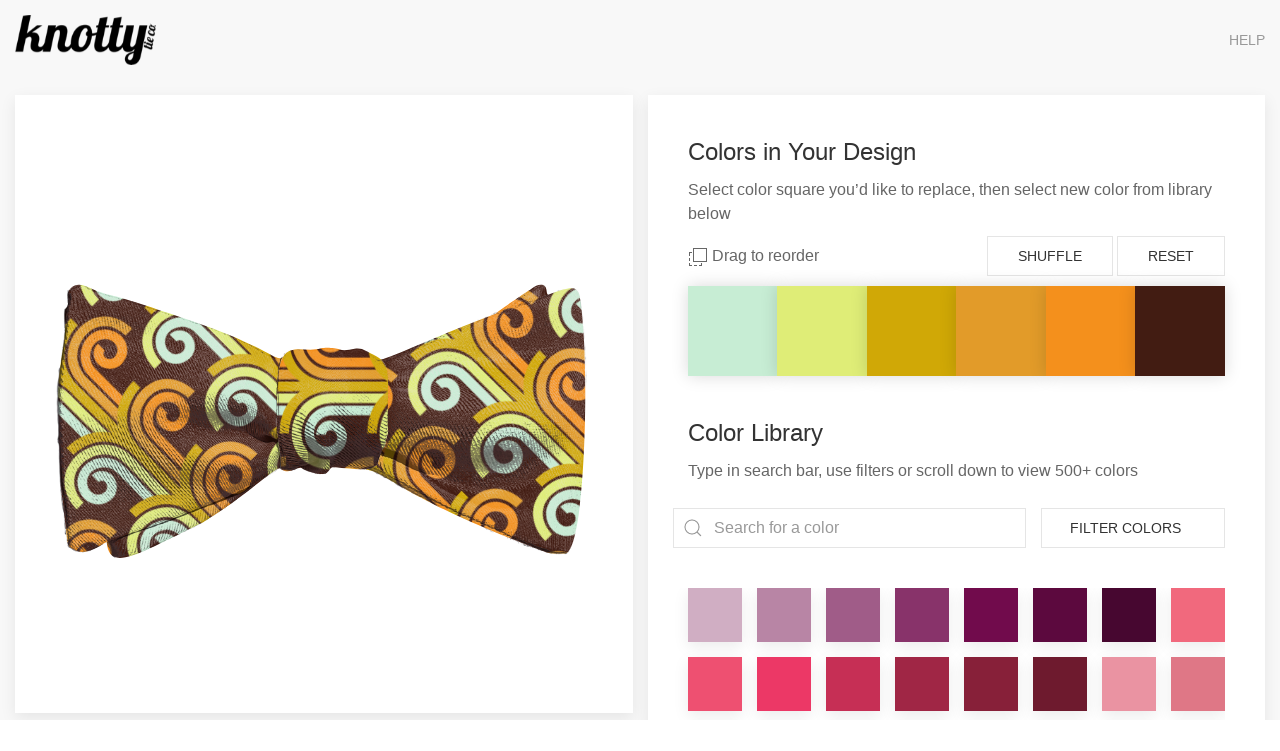

--- FILE ---
content_type: text/plain; charset=utf-8
request_url: https://firestore.googleapis.com/google.firestore.v1.Firestore/Listen/channel?database=projects%2Fknotty-custom%2Fdatabases%2F(default)&VER=8&RID=97413&CVER=22&X-HTTP-Session-Id=gsessionid&%24httpHeaders=X-Goog-Api-Client%3Agl-js%2F%20fire%2F7.24.0%0D%0AContent-Type%3Atext%2Fplain%0D%0A&zx=1xnnawuqn2xr&t=1
body_size: -134
content:
51
[[0,["c","dV8B6Zmp_LVvMVaEnOAZzw","",8,12,30000]]]


--- FILE ---
content_type: text/javascript; charset=utf-8
request_url: https://custom.knottytie.com/static/js/app.e068d056a124d4f87c9d.js
body_size: 658650
content:
webpackJsonp([1],{"+8HY":function(module,exports){},"1gHO":function(module,exports){},"2cv+":function(module,exports){},"8GSx":function(module,exports){},"8O7G":function(module,exports){},"8Zdx":function(module,exports){},"9dDv":function(module,exports,__webpack_require__){module.exports=__webpack_require__.p+"static/img/KnottyPromo-01.7be4d0d.png"},Aeu0:function(module,exports){},B7X2:function(module,exports){},Bmwc:function(module,exports){module.exports="[data-uri]"},EHoP:function(module,exports){},GtzU:function(module,exports){},HONL:function(module,exports){},INdR:function(module,exports){},K4gw:function(module,exports){},KBxz:function(module,exports){},"N9F/":function(module,exports){},NHnr:function(module,__webpack_exports__,__webpack_require__){"use strict";Object.defineProperty(__webpack_exports__,"__esModule",{value:true});var vue_esm=__webpack_require__("7+uW");var uikit=__webpack_require__("2EC8");var uikit_default=__webpack_require__.n(uikit);var uikit_icons=__webpack_require__("/zV6");var uikit_icons_default=__webpack_require__.n(uikit_icons);var build_umd=__webpack_require__("oeg2");var build_umd_default=__webpack_require__.n(build_umd);uikit_default.a.use(uikit_icons_default.a);var App={name:"App",data:function data(){return{project:{}}},methods:{intercomShow:function intercomShow(){Intercom("show")},setProject:function setProject(project){this.project=project}},mounted:function mounted(){window.Intercom("boot",{app_id:"iabt02ig"});(function(h,o,t,j,a,r){h.hj=h.hj||function(){(h.hj.q=h.hj.q||[]).push(arguments)};h._hjSettings={hjid:1372555,hjsv:6};a=o.getElementsByTagName("head")[0];r=o.createElement("script");r.async=1;r.src=t+h._hjSettings.hjid+j+h._hjSettings.hjsv;a.appendChild(r)})(window,document,"https://static.hotjar.com/c/hotjar-",".js?sv=");build_umd_default.a.init("ojm24v/onboarding")},computed:{showProjectsLink:function showProjectsLink(){if(this.$route.path.includes("project")&&!this.$route.path.includes("admin")&&!this.$route.path.includes("new-project")){return true}},distributorLogo:function distributorLogo(){if(this.project.type=="Distributor"){return true}else{return false}}}};var App_render=function(){var _vm=this;var _h=_vm.$createElement;var _c=_vm._self._c||_h;return _c("div",{attrs:{id:"app"}},[_vm.$route.name!=="Colors"?_c("nav",{staticClass:"uk-navbar-container",attrs:{"uk-navbar":""}},[_c("div",{staticClass:"uk-navbar-left"},[_c("a",{staticClass:"uk-navbar-item uk-logo",attrs:{href:"https://knottytie.com"}},[!_vm.distributorLogo?_c("img",{staticStyle:{height:"50px"},attrs:{src:__webpack_require__("Bmwc")}}):_vm._e(),_vm._v(" "),_vm.distributorLogo?_c("img",{staticStyle:{height:"50px"},attrs:{src:__webpack_require__("9dDv")}}):_vm._e()])]),_vm._v(" "),_c("div",{staticClass:"uk-navbar-right"},[_c("ul",{staticClass:"uk-navbar-nav"},[_vm.showProjectsLink?_c("li",[_c("router-link",{attrs:{to:"/projects"}},[_vm._v("My Projects")])],1):_vm._e(),_vm._v(" "),_c("li",[_c("a",{attrs:{href:"#"}},[_vm._v("Help")]),_vm._v(" "),_c("div",{staticClass:"uk-navbar-dropdown"},[_c("ul",{staticClass:"uk-nav uk-navbar-dropdown-nav"},[_c("li",[_c("a",{attrs:{href:"#"},on:{click:_vm.intercomShow}},[_vm._v("Chat")])]),_vm._v(" "),_vm._m(0),_vm._v(" "),_vm._m(1)])])])])])]):_vm._e(),_vm._v(" "),_c("router-view",{on:{project:_vm.setProject}})],1)};var staticRenderFns=[function(){var _vm=this;var _h=_vm.$createElement;var _c=_vm._self._c||_h;return _c("li",[_vm._v("\n                Email:\n                "),_c("a",{attrs:{href:"mailto:team@knottytie.com"}},[_vm._v("team@knottytie.com")])])},function(){var _vm=this;var _h=_vm.$createElement;var _c=_vm._self._c||_h;return _c("li",[_c("a",{attrs:{href:"http://help.knottytie.com/en",target:"_blank"}},[_vm._v("Help Center")])])}];var esExports={render:App_render,staticRenderFns:staticRenderFns};var selectortype_template_index_0_src_App=esExports;function injectStyle(ssrContext){__webpack_require__("QH7v")}var normalizeComponent=__webpack_require__("VU/8");var __vue_template_functional__=false;var __vue_styles__=injectStyle;var __vue_scopeId__=null;var __vue_module_identifier__=null;var Component=normalizeComponent(App,selectortype_template_index_0_src_App,__vue_template_functional__,__vue_styles__,__vue_scopeId__,__vue_module_identifier__);var src_App=Component.exports;var vue_router_esm=__webpack_require__("/ocq");var Index={name:"Index",data:function data(){return{msg:"Welcome to Your Vue.js App"}},computed:{count:function count(){return this.$store.state.count}}};var Index_render=function(){var _vm=this;var _h=_vm.$createElement;var _c=_vm._self._c||_h;return _c("div")};var Index_staticRenderFns=[];var Index_esExports={render:Index_render,staticRenderFns:Index_staticRenderFns};var components_Index=Index_esExports;function Index_injectStyle(ssrContext){__webpack_require__("Aeu0")}var Index_normalizeComponent=__webpack_require__("VU/8");var Index___vue_template_functional__=false;var Index___vue_styles__=Index_injectStyle;var Index___vue_scopeId__="data-v-1e8c4867";var Index___vue_module_identifier__=null;var Index_Component=Index_normalizeComponent(Index,components_Index,Index___vue_template_functional__,Index___vue_styles__,Index___vue_scopeId__,Index___vue_module_identifier__);var src_components_Index=Index_Component.exports;var get_iterator=__webpack_require__("BO1k");var get_iterator_default=__webpack_require__.n(get_iterator);var stringify=__webpack_require__("mvHQ");var stringify_default=__webpack_require__.n(stringify);var values=__webpack_require__("gRE1");var values_default=__webpack_require__.n(values);var entries=__webpack_require__("W3Iv");var entries_default=__webpack_require__.n(entries);var keys=__webpack_require__("fZjL");var keys_default=__webpack_require__.n(keys);var regenerator=__webpack_require__("Xxa5");var regenerator_default=__webpack_require__.n(regenerator);var asyncToGenerator=__webpack_require__("exGp");var asyncToGenerator_default=__webpack_require__.n(asyncToGenerator);var vuedraggable_umd=__webpack_require__("w/TU");var vuedraggable_umd_default=__webpack_require__.n(vuedraggable_umd);var node_modules_axios=__webpack_require__("mtWM");var axios_default=__webpack_require__.n(node_modules_axios);var main=__webpack_require__("Dvw3");var main_default=__webpack_require__.n(main);main_default.a.config();var Api=function(){if(false){return axios.create({baseURL:"http://localhost:8081"})}else{return axios_default.a.create({baseURL:"https://api.knottytie.com"})}};var ProductsService={addProduct:function addProduct(params){return Api().post("products",params)},addProductv2:function addProductv2(params){return Api().post("products-v2",params)},addProductGroup:function addProductGroup(params){return Api().post("product-group",params)},getProductByName:function getProductByName(params){return Api().get("patterns/"+params.id)},getPhotoProductByName:function getPhotoProductByName(params){return Api().get("photo-patterns/"+params.id)},createCustomLineItems:function createCustomLineItems(params){return Api.post("custom-line-items",params)},updatePatternOrder:function updatePatternOrder(params){return Api.post("update-pattern-order",params)}};var index_cjs=__webpack_require__("kxiW");var index_cjs_default=__webpack_require__.n(index_cjs);var ProjectsService={createDraftOrder:function createDraftOrder(order){return Api().post("draft-orders",order)},submitOrgInquiry:function submitOrgInquiry(inquiry){return Api().post("org-inquiry",inquiry)},submitDistInquiry:function submitDistInquiry(inquiry){return Api().post("dist-inquiry",inquiry)},submitWedInquiry:function submitWedInquiry(inquiry){return Api().post("wed-inquiry",inquiry)},submitIndInquiry:function submitIndInquiry(inquiry){return Api().post("ind-inquiry",inquiry)},createCustomLineItem:function createCustomLineItem(item){return Api().post("custom-line-items",item)},getProductById:function getProductById(params){return Api().post("getProductData",params)},getAllProductsById:function getAllProductsById(params){return Api().post("getAllProductData",params)}};var Configurator={name:"Configurator",data:function data(){return{fullColors:[],id:this.$route.params.id,description:"",productLink:"",base64Img:"",serialized:"",svg:"",allColors:[],colorGroup:"",colorFamily:"",colorSearch:"",pattern:{},viewColorHistory:false,colorHistory:[],showColorPicker:true,selectedColor:{},selectedColors:[],hasQueryParams:false,sampleProductData:null}},components:{draggable:vuedraggable_umd_default.a},computed:{filteredColors:function filteredColors(){var self=this;return self.allColors.filter(function(color){if(color.colorSet.includes(self.colorGroup)||color.category.includes(self.colorFamily)){return color.colorSet.includes(self.colorGroup)&&color.category.includes(self.colorFamily)&&color.colorName.toLowerCase().includes(self.colorSearch.toLowerCase())}else{return color.colorName.toLowerCase().includes(self.colorSearch.toLowerCase())}})},colors:function colors(){var self=this;var array=[];for(var i=self.fullColors.length-1;i>=0;i--){array.push(self.fullColors[i].hex)}return array},remainingToSelect:function remainingToSelect(){return this.pattern.colorCount-this.fullColors.length},productType:function productType(){var self=this;return self.checkType()},title:function title(){return this.id.replace(/-/g," ").replace(" "+this.productType,"")}},watch:{pattern:function pattern(){setTimeout(function(){uikit_default.a.modal("#colorPicker").show()},1e3)},serialized:function serialized(){this.addProduct()},productLink:function productLink(){var _this=this;setTimeout(function(){window.location.href=_this.productLink},2e3)}},mounted:function mounted(){var _this2=this;return asyncToGenerator_default()(regenerator_default.a.mark(function _callee2(){var self,colorsRef;return regenerator_default.a.wrap(function _callee2$(_context2){while(1){switch(_context2.prev=_context2.next){case 0:_context2.next=2;return _this2.getPatternInfo();case 2:_context2.next=4;return _this2.getColorHistory();case 4:_context2.next=6;return _this2.getContentfulProductData();case 6:self=_this2;colorsRef=index_cjs_default.a.firestore().collection("colors").doc("0");colorsRef.get().then(function(){var _ref=asyncToGenerator_default()(regenerator_default.a.mark(function _callee(doc){var c,knottyColors;return regenerator_default.a.wrap(function _callee$(_context){while(1){switch(_context.prev=_context.next){case 0:if(!doc.exists){_context.next=8;break}c=doc.data();knottyColors=c["knotty-colors"];self.allColors=knottyColors;_context.next=6;return self.getParamColors();case 6:_context.next=9;break;case 8:console.log("No such document!");case 9:case"end":return _context.stop()}}},_callee,this)}));return function(_x){return _ref.apply(this,arguments)}}()).catch(function(error){console.log("Error getting document:",error)});case 9:case"end":return _context2.stop()}}},_callee2,_this2)}))()},methods:{colorTooltip:function colorTooltip(color,set){if(["Azazie","Davids Bridal"].includes(set)){return'title: <div style="text-align: center"><span style="font-size: 16px">'+color+"</span><br />Matches "+set.replace("Davids","David's")+"</div>"}return'title: <span style="font-size: 16px">'+color+"</span>"},selectColor:function selectColor(color,index){if(this.selectedColor==color){this.selectedColor={}}else{this.selectedColor={color:color,index:index}}return this.selectedColor},getPatternInfo:function getPatternInfo(){var _this3=this;return asyncToGenerator_default()(regenerator_default.a.mark(function _callee3(){var response;return regenerator_default.a.wrap(function _callee3$(_context3){while(1){switch(_context3.prev=_context3.next){case 0:_context3.next=2;return ProductsService.getProductByName({id:_this3.id});case 2:response=_context3.sent;_this3.pattern=response.data;case 4:case"end":return _context3.stop()}}},_callee3,_this3)}))()},checkType:function checkType(){var type="";if(this.id.includes("neck")){type="necktie"}else if(this.id.includes("bow")){type="bow tie"}else if(this.id.includes("mask")){type="face mask"}else if(this.id.includes("runner")){type="table runner"}else if(this.id.includes("robe")){type="robe"}else if(this.id.includes("square-pillow")){type="square pillow"}else if(this.id.includes("lumbar-pillow")){type="lumbar pillow"}else if(this.id.includes("pocket-square")){type="pocket square"}else if(this.id.includes("hair-scarf")){type="hair scarf"}else if(this.id.includes("suspenders")){type="suspenders"}else{type=""}return type},getParamColors:function getParamColors(){var _this4=this;return asyncToGenerator_default()(regenerator_default.a.mark(function _callee4(){var self,i,j;return regenerator_default.a.wrap(function _callee4$(_context4){while(1){switch(_context4.prev=_context4.next){case 0:self=_this4;if(!(keys_default()(_this4.$route.query).length>0)){_context4.next=21;break}_this4.hasQueryParams=true;_this4.pattern.colorCount=0;i=0;case 5:if(!(i<keys_default()(_this4.$route.query).length)){_context4.next=21;break}if(!entries_default()(_this4.$route.query)[i][0].includes("color")){_context4.next=18;break}j=self.allColors.length-1;case 8:if(!(j>=0)){_context4.next=17;break}if(!(self.allColors[j].hex=="#"+values_default()(_this4.$route.query)[i])){_context4.next=14;break}_this4.pattern.colorCount++;self.fullColors.push(self.allColors[j]);self.toggleColorSelection(self.allColors[j],true);return _context4.abrupt("break",17);case 14:j--;_context4.next=8;break;case 17:self.closeColorPicker();case 18:i++;_context4.next=5;break;case 21:case"end":return _context4.stop()}}},_callee4,_this4)}))()},svgToBase64:function svgToBase64(){uikit_default.a.modal("#creating-product").show();this.serialized=(new XMLSerializer).serializeToString(document.getElementById("svgPreview"));var encodedData=window.btoa(this.serialized);this.base64Img=encodedData},addProduct:function addProduct(){var _this5=this;return asyncToGenerator_default()(regenerator_default.a.mark(function _callee5(){var response;return regenerator_default.a.wrap(function _callee5$(_context5){while(1){switch(_context5.prev=_context5.next){case 0:_context5.next=2;return ProductsService.addProductv2({handle:_this5.id,serialized:_this5.serialized,colors:_this5.fullColors});case 2:response=_context5.sent;_this5.productLink="https://www.knottytie.com/products/"+_this5.id+"?configuredId="+response.data.id;case 4:case"end":return _context5.stop()}}},_callee5,_this5)}))()},clearColorFilters:function clearColorFilters(){this.colorFamily="";this.colorGroup="";this.colorSearch="";this.viewColorHistory=false},removeColor:function removeColor(index){this.fullColors.splice(index,1)},activelySelectedColor:function activelySelectedColor(color,index){return this.selectedColor.color==color&&this.selectedColor.index==index},colorIsSelected:function colorIsSelected(colorObject){var self=this;for(var i=self.fullColors.length-1;i>=0;i--){if(colorObject===self.fullColors[i]){return true}}return false},toggleColorSelectionOriginal:function toggleColorSelectionOriginal(colorObject){var _this6=this;return asyncToGenerator_default()(regenerator_default.a.mark(function _callee6(){var self,selected,colorIndex,i;return regenerator_default.a.wrap(function _callee6$(_context6){while(1){switch(_context6.prev=_context6.next){case 0:self=_this6;selected=false;colorIndex=0;for(i=self.fullColors.length-1;i>=0;i--){if(colorObject===self.fullColors[i]){selected=true;colorIndex=i}}if(selected==false){if(_this6.pattern.colorCount===undefined){_this6.pattern.colorCount=0}if(_this6.pattern.colorCount>self.fullColors.length){self.fullColors.push(colorObject)}else{uikit_default.a.notification("Too many colors. Try removing a color before you add another.",{status:"warning"})}}else{self.fullColors.splice(colorIndex,1)}case 5:case"end":return _context6.stop()}}},_callee6,_this6)}))()},toggleColorSelection:function toggleColorSelection(colorObject,initialLoad){var _this7=this;return asyncToGenerator_default()(regenerator_default.a.mark(function _callee7(){var self,selectedIndex;return regenerator_default.a.wrap(function _callee7$(_context7){while(1){switch(_context7.prev=_context7.next){case 0:self=_this7;if(!_this7.selectedColor.color&&!initialLoad){uikit_default.a.notification("Please select a color above to switch to this color.",{status:"warning"})}else{selectedIndex=self.selectedColor.index?self.selectedColor.index:self.fullColors.indexOf(self.selectedColor.color);if(initialLoad){self.selectedColor={}}else{self.fullColors.splice(selectedIndex,1,colorObject);self.selectedColor={}}_this7.addSelectedColorToHistory(colorObject)}case 2:case"end":return _context7.stop()}}},_callee7,_this7)}))()},addSelectedColorToHistory:function addSelectedColorToHistory(color){var previousColors=JSON.parse(localStorage.getItem("colorHistory")||"[]");previousColors.push(color);localStorage.setItem("colorHistory",stringify_default()(previousColors));this.getColorHistory()},resetColors:function resetColors(){var self=this;self.fullColors=[];this.getParamColors()},shuffleColors:function shuffleColors(){var self=this;var startingArray=self.fullColors;var array=self.fullColors;function shuffle(){var counter=array.length;var i=0,j=0,temp=null;for(i=array.length-1;i>0;i-=1){j=Math.floor(Math.random()*(i+1));temp=array[i];array[i]=array[j];array[j]=temp}}shuffle();self.fullColors=[];for(var i=array.length-1;i>=0;i--){self.fullColors.push(array[i])}this.selectedColor={}},closeColorPicker:function closeColorPicker(){this.showColorPicker=false;this.addColorsToHistory()},addColorsToHistory:function addColorsToHistory(){var self=this;var existingHistory=JSON.parse(localStorage.getItem("colorHistory"));if(!existingHistory){localStorage.setItem("colorHistory",stringify_default()(self.fullColors))}else{var arrayUnique=function arrayUnique(array){var a=array.concat();for(var i=0;i<a.length;++i){for(var j=i+1;j<a.length;++j){if(a[i].hex===a[j].hex)a.splice(j--,1)}}return a};var concatArray=arrayUnique(existingHistory.concat(self.fullColors));localStorage.setItem("colorHistory",stringify_default()(concatArray))}},getColorHistory:function getColorHistory(){var self=this;if(localStorage.getItem("colorHistory")){var history=JSON.parse(localStorage.getItem("colorHistory"));self.colorHistory=[];for(var i=history.length-1;i>=0;i--){self.colorHistory.push(history[i])}}},fbTrackPageView:function fbTrackPageView(){var self=this;window.fbq("track","ViewContent",{content_ids:self.id})},getContentfulProductData:function getContentfulProductData(){var _this8=this;return asyncToGenerator_default()(regenerator_default.a.mark(function _callee8(){var self,type,query,fetchUrl,fetchOptions,response,productData,_iteratorNormalCompletion,_didIteratorError,_iteratorError,_iterator,_step,product,shopifyData;return regenerator_default.a.wrap(function _callee8$(_context8){while(1){switch(_context8.prev=_context8.next){case 0:self=_this8;type=self.checkType();query="{\n        portalProductCollection {\n          items {\n            productType\n            sampleProduct\n          }\n        }\n      }";fetchUrl="https://graphql.contentful.com/content/v1/spaces/"+"cb6nr1zsdh3n";fetchOptions={method:"POST",headers:{Authorization:"Bearer "+"H0fQljspKTnmVjQ5evrLCsZfe3jAUDN-G6Vo_LojhT8","Content-Type":"application/json"},body:stringify_default()({query:query})};_context8.prev=5;_context8.next=8;return fetch(fetchUrl,fetchOptions).then(function(response){return response.json()});case 8:response=_context8.sent;productData=response.data.portalProductCollection.items;_iteratorNormalCompletion=true;_didIteratorError=false;_iteratorError=undefined;_context8.prev=13;_iterator=get_iterator_default()(productData);case 15:if(_iteratorNormalCompletion=(_step=_iterator.next()).done){_context8.next=25;break}product=_step.value;if(!(product.productType.toLowerCase()==type)){_context8.next=22;break}_context8.next=20;return ProjectsService.getProductById({id:product.sampleProduct}).then(function(response){return response});case 20:shopifyData=_context8.sent;self.sampleProductData=shopifyData.data;case 22:_iteratorNormalCompletion=true;_context8.next=15;break;case 25:_context8.next=31;break;case 27:_context8.prev=27;_context8.t0=_context8["catch"](13);_didIteratorError=true;_iteratorError=_context8.t0;case 31:_context8.prev=31;_context8.prev=32;if(!_iteratorNormalCompletion&&_iterator.return){_iterator.return()}case 34:_context8.prev=34;if(!_didIteratorError){_context8.next=37;break}throw _iteratorError;case 37:return _context8.finish(34);case 38:return _context8.finish(31);case 39:_context8.next=45;break;case 41:_context8.prev=41;_context8.t1=_context8["catch"](5);console.log(_context8.t1);throw new Error("Could not receive the data from Contentful!");case 45:case"end":return _context8.stop()}}},_callee8,_this8,[[5,41],[13,27,31,39],[32,,34,38]])}))()}}};var Configurator_render=function(){var _vm=this;var _h=_vm.$createElement;var _c=_vm._self._c||_h;return _c("div",[_c("transition",{attrs:{name:"fade"}},[_vm.showColorPicker?_c("div",[_vm.pattern.colorCount?_c("div",[_c("div",{staticStyle:{"background-color":"white"},attrs:{"uk-sticky":""}},[_c("div",{staticClass:"uk-flex uk-flex-center uk-margin-small-top"},[_c("div",{staticClass:"uk-inline uk-width-1-3@m uk-margin-small-bottom uk-margin-small-left uk-margin-small-right"},[_c("button",{staticClass:"uk-button uk-button-default uk-width-1-1"},[_vm._v("\n                Filter "),_c("span",{staticClass:"uk-visible@s"},[_vm._v("Colors")])]),_vm._v(" "),_c("div",{attrs:{"uk-dropdown":"mode: click"}},[_c("div",{staticClass:"uk-inline uk-width-1-1"},[_c("span",{staticClass:"uk-form-icon",attrs:{"uk-icon":"icon: search"}}),_vm._v(" "),_c("input",{directives:[{name:"model",rawName:"v-model",value:_vm.colorSearch,expression:"colorSearch"}],staticClass:"uk-input",attrs:{type:"text"},domProps:{value:_vm.colorSearch},on:{input:function($event){if($event.target.composing){return}_vm.colorSearch=$event.target.value}}})]),_vm._v(" "),_vm.colorFamily||_vm.colorGroup||_vm.colorSearch||_vm.viewColorHistory?_c("h4",{staticClass:"uk-margin-small-top",on:{click:function($event){return _vm.clearColorFilters()}}},[_c("a",{staticClass:"uk-link-reset",attrs:{href:"#"}},[_vm._v("Remove Color Filters")])]):_vm._e(),_vm._v(" "),_c("ul",{attrs:{"uk-accordion":"duration:50; "}},[_c("li",[_c("a",{staticClass:"uk-accordion-title",attrs:{href:"#"}},[_vm._v("Filter Color Families")]),_vm._v(" "),_c("div",{staticClass:"uk-accordion-content"},[_c("ul",{staticClass:"uk-nav uk-dropdown-nav"},[_c("li",{on:{click:function($event){_vm.colorFamily="Red"}}},[_c("a",{attrs:{href:"#"}},[_vm.colorFamily=="Red"?_c("span",{attrs:{"uk-icon":"icon: check"}}):_vm._e(),_vm._v("Red")])]),_vm._v(" "),_c("li",{on:{click:function($event){_vm.colorFamily="Orange"}}},[_c("a",{attrs:{href:"#"}},[_vm.colorFamily=="Orange"?_c("span",{attrs:{"uk-icon":"icon: check"}}):_vm._e(),_vm._v("Orange")])]),_vm._v(" "),_c("li",{on:{click:function($event){_vm.colorFamily="Yellow"}}},[_c("a",{attrs:{href:"#"}},[_vm.colorFamily=="Yellow"?_c("span",{attrs:{"uk-icon":"icon: check"}}):_vm._e(),_vm._v("Yellow")])]),_vm._v(" "),_c("li",{on:{click:function($event){_vm.colorFamily="Green"}}},[_c("a",{attrs:{href:"#"}},[_vm.colorFamily=="Green"?_c("span",{attrs:{"uk-icon":"icon: check"}}):_vm._e(),_vm._v("Green")])]),_vm._v(" "),_c("li",{on:{click:function($event){_vm.colorFamily="Blue"}}},[_c("a",{attrs:{href:"#"}},[_vm.colorFamily=="Blue"?_c("span",{attrs:{"uk-icon":"icon: check"}}):_vm._e(),_vm._v("Blue")])]),_vm._v(" "),_c("li",{on:{click:function($event){_vm.colorFamily="Purple"}}},[_c("a",{attrs:{href:"#"}},[_vm.colorFamily=="Purple"?_c("span",{attrs:{"uk-icon":"icon: check"}}):_vm._e(),_vm._v("Purple")])]),_vm._v(" "),_c("li",{on:{click:function($event){_vm.colorFamily="Pink"}}},[_c("a",{attrs:{href:"#"}},[_vm.colorFamily=="Pink"?_c("span",{attrs:{"uk-icon":"icon: check"}}):_vm._e(),_vm._v("Pink")])]),_vm._v(" "),_c("li",{on:{click:function($event){_vm.colorFamily="White/Off White"}}},[_c("a",{attrs:{href:"#"}},[_vm.colorFamily=="White/Off White"?_c("span",{attrs:{"uk-icon":"icon: check"}}):_vm._e(),_vm._v("White/Off White")])]),_vm._v(" "),_c("li",{on:{click:function($event){_vm.colorFamily="Gray"}}},[_c("a",{attrs:{href:"#"}},[_vm.colorFamily=="Gray"?_c("span",{attrs:{"uk-icon":"icon: check"}}):_vm._e(),_vm._v("Gray")])]),_vm._v(" "),_vm.colorFamily?_c("li",{on:{click:function($event){_vm.colorFamily=""}}},[_c("a",{attrs:{href:"#"}},[_vm._v("Clear Filter")])]):_vm._e()])])]),_vm._v(" "),_c("li",[_c("a",{staticClass:"uk-accordion-title",attrs:{href:"#"}},[_vm._v("Filter Dress Makers")]),_vm._v(" "),_c("div",{staticClass:"uk-accordion-content"},[_c("ul",{staticClass:"uk-nav uk-dropdown-nav"},[_c("li",{on:{click:function($event){_vm.colorGroup="Azazie"}}},[_c("a",{attrs:{href:"#"}},[_vm.colorGroup=="Azazie"?_c("span",{attrs:{"uk-icon":"icon: check"}}):_vm._e(),_vm._v("Azazie")])]),_vm._v(" "),_c("li",{on:{click:function($event){_vm.colorGroup="Davids Bridal"}}},[_c("a",{attrs:{href:"#"}},[_vm.colorGroup=="Davids Bridal"?_c("span",{attrs:{"uk-icon":"icon: check"}}):_vm._e(),_vm._v("David's Bridal")])]),_vm._v(" "),_vm.colorGroup?_c("li",{on:{click:function($event){_vm.colorGroup=""}}},[_c("a",{attrs:{href:"#"}},[_vm._v("Clear Filter")])]):_vm._e()])])]),_vm._v(" "),_c("li",[_c("a",{staticClass:"uk-accordion-title",attrs:{href:"#"}},[_vm._v("Your Color History")]),_vm._v(" "),_c("div",{staticClass:"uk-accordion-content"},[_c("ul",{staticClass:"uk-nav uk-dropdown-nav"},[_c("li",{on:{click:function($event){_vm.viewColorHistory=true}}},[_c("a",{attrs:{href:"#"}},[_vm.viewColorHistory?_c("span",{attrs:{"uk-icon":"icon: check"}}):_vm._e(),_vm._v("View Your Color History")])]),_vm._v(" "),_c("li",{on:{click:function($event){_vm.viewColorHistory=false}}},[_c("a",{attrs:{href:"#"}},[!_vm.viewColorHistory?_c("span",{attrs:{"uk-icon":"icon: check"}}):_vm._e(),_vm._v("View All Colors")])])])])])])])]),_vm._v(" "),_vm.remainingToSelect>0?_c("button",{staticClass:"uk-button uk-button-default uk-width-1-3@m uk-margin-small-bottom uk-margin-small-right",attrs:{disabled:""}},[_vm._v("\n              Select "+_vm._s(_vm.remainingToSelect)+"\n              "),_c("span",{staticClass:"uk-visible@s"},[_vm._v("color"),_vm.remainingToSelect>1?_c("span",[_vm._v("s")]):_vm._e()])]):_vm._e(),_vm._v(" "),_vm.remainingToSelect==0?_c("button",{staticClass:"uk-button uk-button-primary uk-width-1-3@m uk-margin-small-bottom uk-margin-small-right",on:{click:function($event){return _vm.closeColorPicker()}}},[_vm._v("\n              Continue\n            ")]):_vm._e()]),_vm._v(" "),_c("div",{staticClass:"uk-container uk-visible@s"},[_c("div",{staticClass:"uk-margin-small-bottom uk-grid-small uk-container",staticStyle:{"margin-left":"0px"},attrs:{"uk-grid":""}},_vm._l(_vm.fullColors,function(color,index){return _c("div",{staticClass:"uk-card uk-card-body uk-card-default uk-card-small uk-margin-remove-top uk-margin-small-bottom uk-padding-small uk-width-1-1 uk-width-1-3@s uk-width-1-4@m"},[_c("span",{style:{color:color.hex}},[_vm._v("◉")]),_vm._v("\n                "+_vm._s(color.colorName)+"\n                "),_c("a",{staticClass:"uk-float-right",attrs:{"uk-icon":"close"},on:{click:function($event){return _vm.removeColor(index)}}})])}),0)]),_vm._v(" "),_c("div",{staticClass:"uk-container uk-hidden@s"},[_c("ul",{attrs:{"uk-accordion":"duration:50"}},[_c("li",[_c("a",{staticClass:"uk-accordion-title",attrs:{href:"#"}},[_vm._v("View Selected Colors")]),_vm._v(" "),_c("div",{staticClass:"uk-margin-small-bottom uk-grid-small uk-container uk-accordion-content",staticStyle:{"margin-left":"0px"},attrs:{"uk-grid":""}},[_vm.fullColors.length==0?_c("div",[_c("p",[_vm._v("No colors selected")])]):_vm._l(_vm.fullColors,function(color,index){return _c("div",{staticClass:"uk-card uk-card-body uk-card-default uk-card-small uk-margin-remove-top uk-margin-small-bottom uk-padding-small uk-width-1-1 uk-width-1-3@s uk-width-1-4@m"},[_c("span",{style:{color:color.hex}},[_vm._v("◉")]),_vm._v("\n                    "+_vm._s(color.colorName)+"\n                    "),_c("a",{staticClass:"uk-float-right",attrs:{"uk-icon":"close"},on:{click:function($event){return _vm.removeColor(index)}}})])})],2)])])])]),_vm._v(" "),_c("div",{staticClass:"uk-container"},[_c("h1",{staticClass:"uk-heading-divider uk-margin-remove-top"}),_vm._v(" "),_c("div",{staticClass:"uk-grid uk-child-width-1-2 uk-child-width-1-3@s uk-child-width-1-6@m",attrs:{"uk-overflow-auto":""}},[_vm._l(_vm.filteredColors,function(color,index){return!_vm.viewColorHistory?_c("div",[_c("div",{staticClass:"uk-card uk-card-default uk-margin-small-bottom uk-card-hover uk-box-shadow-small",class:{"uk-box-shadow-xlarge":_vm.colorIsSelected(color)},staticStyle:{cursor:"pointer"},on:{click:function($event){return _vm.toggleColorSelectionOriginal(color)}}},[_vm.colorIsSelected(color)?_c("div",{staticClass:"uk-card-badge uk-label uk-light uk-position-none uk-position-top-right uk-position-absolute"},[_c("span",{attrs:{"uk-icon":"icon: check"}})]):_vm._e(),_vm._v(" "),_c("svg",{staticClass:"uk-margin-remove",attrs:{id:"Layer_1","data-name":"Layer 1",xmlns:"http://www.w3.org/2000/svg",viewBox:"0 0 100 50"}},[_c("rect",{style:{fill:color.hex},attrs:{width:"100",height:"50"}})]),_vm._v(" "),_c("div",{staticClass:"uk-padding-small"},[_vm._v("\n                  "+_vm._s(color.colorName)),_c("br"),_vm._v(" "),color.colorSet=="Davids Bridal"?_c("span",{staticClass:"uk-text-small"},[_vm._v("Matches David's Bridal")]):_vm._e(),_vm._v(" "),color.colorSet=="Azazie"?_c("span",{staticClass:"uk-text-small"},[_vm._v("Matches Azazie")]):_vm._e()])])]):_vm._e()}),_vm._v(" "),_vm._l(_vm.colorHistory,function(color,index){return _vm.viewColorHistory?_c("div",[_c("div",{staticClass:"uk-card uk-card-default uk-margin-small-bottom uk-card-hover uk-box-shadow-small",class:{"uk-box-shadow-xlarge":_vm.colorIsSelected(color)},staticStyle:{cursor:"pointer"},on:{click:function($event){return _vm.toggleColorSelection(color)}}},[_c("svg",{staticClass:"uk-margin-remove",attrs:{id:"Layer_1","data-name":"Layer 1",xmlns:"http://www.w3.org/2000/svg",viewBox:"0 0 100 50"}},[_c("rect",{style:{fill:color.hex},attrs:{width:"100",height:"50"}})]),_vm._v(" "),_c("div",{staticClass:"uk-padding-small"},[_vm._v("\n                  "+_vm._s(color.colorName)+"\n                ")])])]):_vm._e()})],2)])]):_vm._e()]):_vm._e()]),_vm._v(" "),_c("transition",{attrs:{name:"fade"}},[_c("div",{directives:[{name:"show",rawName:"v-show",value:!_vm.showColorPicker,expression:"!showColorPicker"}]},[_c("div",{staticClass:"uk-grid-small uk-padding-small uk-background-muted",attrs:{"uk-grid":""}},[_c("div",{staticClass:"uk-width-1-2@m"},[_c("div",{staticClass:"uk-card uk-card-small uk-card-default "},[_c("svgpreview",{attrs:{colors:_vm.colors,svg:_vm.pattern.svg}})],1)]),_vm._v(" "),_c("div",{staticClass:"uk-width-1-2@m",attrs:{"uk-height-viewport":"expand: true"}},[_c("div",{staticClass:"uk-card uk-card-default uk-card-body uk-margin-small-bottom"},[_c("h3",{staticClass:"uk-margin-small"},[_vm._v("Colors in Your Design")]),_vm._v(" "),_c("p",{staticClass:"uk-margin-small"},[_vm._v("\n              Select color square you’d like to replace, then select new color\n              from library below\n            ")]),_vm._v(" "),_c("div",{staticClass:"uk-flex-between uk-flex-middle uk-margin-small",attrs:{"uk-grid":""}},[_c("div",{staticClass:"uk-width-auto"},[_c("span",{attrs:{"uk-icon":"move"}}),_vm._v(" Drag to reorder\n              ")]),_vm._v(" "),_c("div",[_c("button",{staticClass:"uk-button uk-button-default",on:{click:function($event){return _vm.shuffleColors()}}},[_vm._v("\n                  Shuffle\n                ")]),_vm._v(" "),_vm.hasQueryParams?_c("button",{staticClass:"uk-button uk-button-default",on:{click:function($event){return _vm.resetColors()}}},[_vm._v("\n                  Reset\n                ")]):_vm._e()])]),_vm._v(" "),_vm.fullColors?_c("draggable",{staticClass:"grabbable uk-grid-small",staticStyle:{margin:"0px"},attrs:{options:{animation:300},"uk-grid":""},on:{start:function($event){_vm.drag=true},end:function($event){_vm.drag=false}},model:{value:_vm.fullColors,callback:function($$v){_vm.fullColors=$$v},expression:"fullColors"}},_vm._l(_vm.fullColors,function(color,index){return _c("div",{key:color.id,staticClass:"uk-padding-remove uk-width-1-6 uk-width-1-6@m",class:{"selected-color":_vm.activelySelectedColor(color,index)},attrs:{"uk-tooltip":_vm.colorTooltip(color.colorName,color.colorSet)},on:{click:function($event){return _vm.selectColor(color,index)},touchend:function($event){return _vm.selectColor(color,index)}}},[_c("svg",{attrs:{id:"Layer_1","data-name":"Layer 1",xmlns:"http://www.w3.org/2000/svg",viewBox:"0 0 100 100"}},[_c("rect",{style:{fill:_vm.fullColors[index].hex},attrs:{width:"100",height:"100"}})])])}),0):_vm._e(),_vm._v(" "),_c("div",{staticClass:"uk-grid-small uk-margin-medium uk-flex-between",attrs:{"uk-grid":""}},[_c("h3",{staticClass:"uk-margin-none uk-width"},[_vm._v("Color Library")]),_vm._v(" "),_c("p",{staticClass:"uk-margin-small"},[_vm._v("\n                Type in search bar, use filters or scroll down to view 500+\n                colors\n              ")]),_vm._v(" "),_c("div",{staticClass:"uk-grid-small uk-width-2-3 uk-flex-between uk-position-relative",attrs:{"uk-inline-grid":""}},[_c("input",{directives:[{name:"model",rawName:"v-model",value:_vm.colorSearch,expression:"colorSearch"}],staticClass:"uk-input uk-padding uk-padding-remove-right uk-padding-remove-vertical",attrs:{type:"text",placeholder:"Search for a color"},domProps:{value:_vm.colorSearch},on:{input:function($event){if($event.target.composing){return}_vm.colorSearch=$event.target.value}}}),_vm._v(" "),_c("span",{staticClass:"uk-form-icon uk-position-right",attrs:{"uk-icon":"icon: search"}})]),_vm._v(" "),_c("button",{staticClass:"uk-button uk-button-default uk-width-1-3"},[_vm._v("\n                Filter "),_c("span",{staticClass:"uk-visible@s"},[_vm._v("Colors")])]),_vm._v(" "),_c("div",{attrs:{"uk-dropdown":"mode: click"}},[_vm.colorFamily||_vm.colorGroup||_vm.colorSearch||_vm.viewColorHistory?_c("h4",{staticClass:"uk-margin-small-top",on:{click:function($event){return _vm.clearColorFilters()}}},[_c("a",{staticClass:"uk-link-reset",attrs:{href:"#"}},[_vm._v("Remove Color Filters")])]):_vm._e(),_vm._v(" "),_c("ul",{attrs:{"uk-accordion":"duration:50; "}},[_c("li",[_c("a",{staticClass:"uk-accordion-title",attrs:{href:"#"}},[_vm._v("Filter Color Families")]),_vm._v(" "),_c("div",{staticClass:"uk-accordion-content"},[_c("ul",{staticClass:"uk-nav uk-dropdown-nav"},[_c("li",{on:{click:function($event){_vm.colorFamily="Red"}}},[_c("a",{attrs:{href:"#"}},[_vm.colorFamily=="Red"?_c("span",{attrs:{"uk-icon":"icon: check"}}):_vm._e(),_vm._v("Red")])]),_vm._v(" "),_c("li",{on:{click:function($event){_vm.colorFamily="Orange"}}},[_c("a",{attrs:{href:"#"}},[_vm.colorFamily=="Orange"?_c("span",{attrs:{"uk-icon":"icon: check"}}):_vm._e(),_vm._v("Orange")])]),_vm._v(" "),_c("li",{on:{click:function($event){_vm.colorFamily="Yellow"}}},[_c("a",{attrs:{href:"#"}},[_vm.colorFamily=="Yellow"?_c("span",{attrs:{"uk-icon":"icon: check"}}):_vm._e(),_vm._v("Yellow")])]),_vm._v(" "),_c("li",{on:{click:function($event){_vm.colorFamily="Green"}}},[_c("a",{attrs:{href:"#"}},[_vm.colorFamily=="Green"?_c("span",{attrs:{"uk-icon":"icon: check"}}):_vm._e(),_vm._v("Green")])]),_vm._v(" "),_c("li",{on:{click:function($event){_vm.colorFamily="Blue"}}},[_c("a",{attrs:{href:"#"}},[_vm.colorFamily=="Blue"?_c("span",{attrs:{"uk-icon":"icon: check"}}):_vm._e(),_vm._v("Blue")])]),_vm._v(" "),_c("li",{on:{click:function($event){_vm.colorFamily="Purple"}}},[_c("a",{attrs:{href:"#"}},[_vm.colorFamily=="Purple"?_c("span",{attrs:{"uk-icon":"icon: check"}}):_vm._e(),_vm._v("Purple")])]),_vm._v(" "),_c("li",{on:{click:function($event){_vm.colorFamily="Pink"}}},[_c("a",{attrs:{href:"#"}},[_vm.colorFamily=="Pink"?_c("span",{attrs:{"uk-icon":"icon: check"}}):_vm._e(),_vm._v("Pink")])]),_vm._v(" "),_c("li",{on:{click:function($event){_vm.colorFamily="White/Off White"}}},[_c("a",{attrs:{href:"#"}},[_vm.colorFamily=="White/Off White"?_c("span",{attrs:{"uk-icon":"icon: check"}}):_vm._e(),_vm._v("White/Off White")])]),_vm._v(" "),_c("li",{on:{click:function($event){_vm.colorFamily="Gray"}}},[_c("a",{attrs:{href:"#"}},[_vm.colorFamily=="Gray"?_c("span",{attrs:{"uk-icon":"icon: check"}}):_vm._e(),_vm._v("Gray")])]),_vm._v(" "),_vm.colorFamily?_c("li",{on:{click:function($event){_vm.colorFamily=""}}},[_c("a",{attrs:{href:"#"}},[_vm._v("Clear Filter")])]):_vm._e()])])]),_vm._v(" "),_c("li",[_c("a",{staticClass:"uk-accordion-title",attrs:{href:"#"}},[_vm._v("Filter Dress Makers")]),_vm._v(" "),_c("div",{staticClass:"uk-accordion-content"},[_c("ul",{staticClass:"uk-nav uk-dropdown-nav"},[_c("li",{on:{click:function($event){_vm.colorGroup="Azazie"}}},[_c("a",{attrs:{href:"#"}},[_vm.colorGroup=="Azazie"?_c("span",{attrs:{"uk-icon":"icon: check"}}):_vm._e(),_vm._v("Azazie")])]),_vm._v(" "),_c("li",{on:{click:function($event){_vm.colorGroup="Davids Bridal"}}},[_c("a",{attrs:{href:"#"}},[_vm.colorGroup=="Davids Bridal"?_c("span",{attrs:{"uk-icon":"icon: check"}}):_vm._e(),_vm._v("David's Bridal")])]),_vm._v(" "),_vm.colorGroup?_c("li",{on:{click:function($event){_vm.colorGroup=""}}},[_c("a",{attrs:{href:"#"}},[_vm._v("Clear Filter")])]):_vm._e()])])]),_vm._v(" "),_c("li",[_c("a",{staticClass:"uk-accordion-title",attrs:{href:"#"}},[_vm._v("Your Color History")]),_vm._v(" "),_c("div",{staticClass:"uk-accordion-content"},[_c("ul",{staticClass:"uk-nav uk-dropdown-nav"},[_c("li",{on:{click:function($event){_vm.viewColorHistory=true}}},[_c("a",{attrs:{href:"#"}},[_vm.viewColorHistory?_c("span",{attrs:{"uk-icon":"icon: check"}}):_vm._e(),_vm._v("View Your Color History")])]),_vm._v(" "),_c("li",{on:{click:function($event){_vm.viewColorHistory=false}}},[_c("a",{attrs:{href:"#"}},[!_vm.viewColorHistory?_c("span",{attrs:{"uk-icon":"icon: check"}}):_vm._e(),_vm._v("View All Colors")])])])])])])])]),_vm._v(" "),_c("div",{staticClass:"uk-grid-small uk-height-max-medium uk-overflow-auto",attrs:{"uk-grid":""}},_vm._l(_vm.filteredColors,function(color,index){return!_vm.viewColorHistory?_c("div",{staticClass:"uk-width-1-8"},[_c("div",{staticClass:"uk-card uk-card-default uk-card-hover",class:{"uk-box-shadow-xlarge":_vm.colorIsSelected(color)},staticStyle:{cursor:"pointer"},attrs:{"uk-tooltip":_vm.colorTooltip(color.colorName,color.colorSet)},on:{click:function($event){return _vm.toggleColorSelection(color)}}},[_c("svg",{staticClass:"uk-margin-remove",attrs:{id:"Layer_1","data-name":"Layer 1",xmlns:"http://www.w3.org/2000/svg",viewBox:"0 0 100 100"}},[_c("rect",{style:{fill:color.hex},attrs:{width:"100",height:"100"}})])])]):_vm._e()}),0),_vm._v(" "),_c("h3",[_vm._v("Color History")]),_vm._v(" "),_c("div",{staticClass:"uk-grid-small uk-height-max-medium uk-overflow-auto",attrs:{"uk-grid":""}},_vm._l(_vm.colorHistory.slice(0,16),function(color,index){return _c("div",{staticClass:"uk-width-1-8"},[_c("div",{staticClass:"uk-card uk-card-default uk-card-hover",class:{"uk-box-shadow-xlarge":_vm.colorIsSelected(color)},staticStyle:{cursor:"pointer"},attrs:{"uk-tooltip":_vm.colorTooltip(color.colorName,color.colorSet)},on:{click:function($event){return _vm.toggleColorSelection(color)}}},[_c("svg",{staticClass:"uk-margin-remove",attrs:{id:"Layer_1","data-name":"Layer 1",xmlns:"http://www.w3.org/2000/svg",viewBox:"0 0 100 100"}},[_c("rect",{style:{fill:color.hex},attrs:{width:"100",height:"100"}})])])])}),0)],1),_vm._v(" "),_c("div",{staticClass:"uk-card  uk-card-default uk-card-body uk-margin-small-bottom"},[_c("h3",[_vm._v("Design Tips")]),_vm._v(" "),_c("p",[_c("a",{attrs:{href:"https://www.knottytie.com/products/colormatch-chart",target:"_blank"}},[_vm._v("Check out a ColorMatch Chart")]),_vm._v("\n              before you order your custom\n              "+_vm._s(_vm.productType)+" so you can see how the colors look in real\n              life. Colors may vary from screen to print, but your colors are\n              guaranteed to match the ColorMatch chart.\n            ")])]),_vm._v(" "),_c("div",{staticClass:"uk-card  uk-card-default uk-card-body"},[_c("div",{staticClass:"uk-grid",staticStyle:{"margin-left":"0px"}},[_c("button",{staticClass:"uk-button uk-button-primary uk-width-expand",on:{click:_vm.svgToBase64}},[_vm._v("\n                Save and Continue\n              ")])])])])])])]),_vm._v(" "),_c("div",{staticClass:"uk-flex-top",attrs:{id:"creating-product","uk-modal":""}},[_c("div",{staticClass:"uk-modal-dialog uk-margin-auto-vertical uk-padding-large"},[_c("center",[_c("h4",{staticClass:"uk-align-center"},[_vm._v("\n          Hold tight, we're creating your product.\n        ")]),_vm._v(" "),_c("h4",{staticClass:"uk-align-center"},[_vm._v("\n          Most designs take 30 seconds or less but creation can take up to 2\n          minutes.\n        ")]),_vm._v(" "),_c("span",{staticClass:"uk-margin-small-right uk-align-center",attrs:{"uk-spinner":"ratio: 3"}})])],1)])],1)};var Configurator_staticRenderFns=[];var Configurator_esExports={render:Configurator_render,staticRenderFns:Configurator_staticRenderFns};var components_Configurator=Configurator_esExports;function Configurator_injectStyle(ssrContext){__webpack_require__("wRK9")}var Configurator_normalizeComponent=__webpack_require__("VU/8");var Configurator___vue_template_functional__=false;var Configurator___vue_styles__=Configurator_injectStyle;var Configurator___vue_scopeId__=null;var Configurator___vue_module_identifier__=null;var Configurator_Component=Configurator_normalizeComponent(Configurator,components_Configurator,Configurator___vue_template_functional__,Configurator___vue_styles__,Configurator___vue_scopeId__,Configurator___vue_module_identifier__);var src_components_Configurator=Configurator_Component.exports;var PatternUpload={name:"PatternUpload",data:function data(){return{patternData:{svg:{necktie:"","bow-tie":"","pocket-square":"","face-mask":"","table-runner":"",robe:"","square-pillow":"","lumbar-pillow":"","hair-scarf":"",suspenders:""},handle:"",colorCount:null},fileNames:{necktie:"","bow-tie":"","pocket-square":"","face-mask":"","table-runner":"",robe:"","square-pillow":"","lumbar-pillow":"","hair-scarf":"",suspenders:""},finished:false}},methods:{fileSelected:function fileSelected(event){var self=this;for(var index=0;index<event.target.files.length;index++){var element=event.target.files[index];var file=event.target.files[0];console.log(file);if(file.name.includes("pocket")){self.fileNames["pocket-square"]=file.name;var reader=new FileReader;reader.readAsText(file);reader.onload=function(e){return self.patternData.svg["pocket-square"]=e.target.result}}else if(file.name.includes("bow")){self.fileNames["bow-tie"]=file.name;var _reader=new FileReader;_reader.readAsText(file);_reader.onload=function(e){return self.patternData.svg["bow-tie"]=e.target.result}}else if(file.name.includes("neck")){self.fileNames["necktie"]=file.name;var _reader2=new FileReader;_reader2.readAsText(file);_reader2.onload=function(e){return self.patternData.svg.necktie=e.target.result}}else if(file.name.includes("mask")){self.fileNames["face-mask"]=file.name;var _reader3=new FileReader;_reader3.readAsText(file);_reader3.onload=function(e){return self.patternData.svg["face-mask"]=e.target.result}}else if(file.name.includes("table")){self.fileNames["table-runner"]=file.name;var _reader4=new FileReader;_reader4.readAsText(file);_reader4.onload=function(e){return self.patternData.svg["table-runner"]=e.target.result}}else if(file.name.includes("robe")){self.fileNames["robe"]=file.name;var _reader5=new FileReader;_reader5.readAsText(file);_reader5.onload=function(e){return self.patternData.svg["robe"]=e.target.result}}else if(file.name.includes("square-pillow")){self.fileNames["square-pillow"]=file.name;var _reader6=new FileReader;_reader6.readAsText(file);_reader6.onload=function(e){return self.patternData.svg["square-pillow"]=e.target.result}}else if(file.name.includes("lumbar-pillow")){self.fileNames["lumbar-pillow"]=file.name;var _reader7=new FileReader;_reader7.readAsText(file);_reader7.onload=function(e){return self.patternData.svg["lumbar-pillow"]=e.target.result}}else if(file.name.includes("suspenders")){self.fileNames["suspenders"]=file.name;var _reader8=new FileReader;_reader8.readAsText(file);_reader8.onload=function(e){return self.patternData.svg["suspenders"]=e.target.result}}else if(file.name.includes("hair-scarf")){self.fileNames["hair-scarf"]=file.name;var _reader9=new FileReader;_reader9.readAsText(file);_reader9.onload=function(e){return self.patternData.svg["hair-scarf"]=e.target.result}}}},prepareSvgs:function prepareSvgs(){var self=this;var svgObj=self.patternData.svg;for(var prop in svgObj){var svg=svgObj[prop];var product=prop;if(svg){var colorEdited=svg.replace("<style","<svg:style").replace("</style","</svg:style").replace("#111","{{colors[0]}}").replace("#111","{{colors[0]}}").replace("#111","{{colors[0]}}").replace("#222","{{colors[1]}}").replace("#222","{{colors[1]}}").replace("#222","{{colors[1]}}").replace("#333","{{colors[2]}}").replace("#333","{{colors[2]}}").replace("#333","{{colors[2]}}").replace("#444","{{colors[3]}}").replace("#444","{{colors[3]}}").replace("#444","{{colors[3]}}").replace("#555","{{colors[4]}}").replace("#555","{{colors[4]}}").replace("#555","{{colors[4]}}").replace("#666","{{colors[5]}}").replace("#666","{{colors[5]}}").replace("#666","{{colors[5]}}").replace(/"/g,'"');var idEdited=colorEdited.substr(0,5)+"id='svgPreview' "+colorEdited.substr(5);self.patternData.svg[product]=idEdited}}if(colorEdited.includes("colors[5]")){self.patternData.colorCount=6}else if(colorEdited.includes("colors[4]")){self.patternData.colorCount=5}else if(colorEdited.includes("colors[3]")){self.patternData.colorCount=4}else if(colorEdited.includes("colors[2]")){self.patternData.colorCount=3}else if(colorEdited.includes("colors[1]")){self.patternData.colorCount=2}else if(colorEdited.includes("colors[0]")){self.patternData.colorCount=1}console.log(this.patternData);this.addProductGroup()},addProductGroup:function addProductGroup(){var _this=this;return asyncToGenerator_default()(regenerator_default.a.mark(function _callee(){var self,response;return regenerator_default.a.wrap(function _callee$(_context){while(1){switch(_context.prev=_context.next){case 0:self=_this;_context.next=3;return ProductsService.addProductGroup({patternData:_this.patternData});case 3:response=_context.sent;if(response.data){console.log(response);self.finished=response.status}case 5:case"end":return _context.stop()}}},_callee,_this)}))()}},mounted:function mounted(){console.log(this.patternData)}};var PatternUpload_render=function(){var _vm=this;var _h=_vm.$createElement;var _c=_vm._self._c||_h;return _c("div",{staticClass:"uk-container"},[_c("form",[_c("fieldset",{staticClass:"uk-fieldset"},[_c("h3",{staticClass:"uk-margin-remove-bottom"},[_vm._v("Handle")]),_vm._v(" "),_c("p",{staticClass:"uk-margin-small uk-margin-remove-top"},[_vm._v('\n        This should match the "handle" field from the product on Shopify\n        exactly, without the product type. For example, if the handle for the\n        necktie version of the product is "bruce-stripe-necktie", the handle\n        should be "bruce-stripe"\n      ')]),_vm._v(" "),_c("div",{staticClass:"uk-margin"},[_c("input",{directives:[{name:"model",rawName:"v-model",value:_vm.patternData.handle,expression:"patternData.handle"}],staticClass:"uk-input",attrs:{type:"text",placeholder:"Handle"},domProps:{value:_vm.patternData.handle},on:{input:function($event){if($event.target.composing){return}_vm.$set(_vm.patternData,"handle",$event.target.value)}}})]),_vm._v(" "),_c("h3",{staticClass:"uk-margin-remove-bottom"},[_vm._v("Select Files")]),_vm._v(" "),_vm.fileNames.necktie?_c("p",[_vm._v("Necktie: "+_vm._s(_vm.fileNames.necktie))]):_vm._e(),_vm._v(" "),_vm.fileNames["bow-tie"]?_c("p",[_vm._v("Bow Tie: "+_vm._s(_vm.fileNames["bow-tie"]))]):_vm._e(),_vm._v(" "),_vm.fileNames["pocket-square"]?_c("p",[_vm._v("\n        Pocket Square: "+_vm._s(_vm.fileNames["pocket-square"])+"\n      ")]):_vm._e(),_vm._v(" "),_vm.fileNames["robe"]?_c("p",[_vm._v("Robe: "+_vm._s(_vm.fileNames["robe"]))]):_vm._e(),_vm._v(" "),_vm.fileNames["face-mask"]?_c("p",[_vm._v("\n        Face Mask: "+_vm._s(_vm.fileNames["face-mask"])+"\n      ")]):_vm._e(),_vm._v(" "),_vm.fileNames["table-runner"]?_c("p",[_vm._v("\n        Table Runner: "+_vm._s(_vm.fileNames["table-runner"])+"\n      ")]):_vm._e(),_vm._v(" "),_vm.fileNames["square-pillow"]?_c("p",[_vm._v("\n        Square Pillow: "+_vm._s(_vm.fileNames["square-pillow"])+"\n      ")]):_vm._e(),_vm._v(" "),_vm.fileNames["lumbar-pillow"]?_c("p",[_vm._v("\n        Lumbar Pillow: "+_vm._s(_vm.fileNames["lumbar-pillow"])+"\n      ")]):_vm._e(),_vm._v(" "),_vm.fileNames["suspenders"]?_c("p",[_vm._v("\n        Suspenders: "+_vm._s(_vm.fileNames["suspenders"])+"\n      ")]):_vm._e(),_vm._v(" "),_vm.fileNames["hair-scarf"]?_c("p",[_vm._v("\n        Hair Scarf: "+_vm._s(_vm.fileNames["hair-scarf"])+"\n      ")]):_vm._e(),_vm._v(" "),_vm.finished?_c("div",[_c("p",[_vm._v("Upload Complete")])]):_vm._e(),_vm._v(" "),_c("div",{staticClass:"uk-margin"},[_c("div",{staticClass:"js-upload",attrs:{"uk-form-custom":""}},[_c("input",{attrs:{type:"file"},on:{change:_vm.fileSelected}}),_vm._v(" "),_c("button",{staticClass:"uk-button uk-button-default",attrs:{type:"button",tabindex:"-1"}},[_vm._v("\n            Select File\n          ")])])])])]),_vm._v(" "),_c("button",{staticClass:"uk-button uk-button-primary",on:{click:function($event){return _vm.prepareSvgs()}}},[_vm._v("\n    Submit\n  ")])])};var PatternUpload_staticRenderFns=[];var PatternUpload_esExports={render:PatternUpload_render,staticRenderFns:PatternUpload_staticRenderFns};var components_PatternUpload=PatternUpload_esExports;function PatternUpload_injectStyle(ssrContext){__webpack_require__("aq23")}var PatternUpload_normalizeComponent=__webpack_require__("VU/8");var PatternUpload___vue_template_functional__=false;var PatternUpload___vue_styles__=PatternUpload_injectStyle;var PatternUpload___vue_scopeId__=null;var PatternUpload___vue_module_identifier__=null;var PatternUpload_Component=PatternUpload_normalizeComponent(PatternUpload,components_PatternUpload,PatternUpload___vue_template_functional__,PatternUpload___vue_styles__,PatternUpload___vue_scopeId__,PatternUpload___vue_module_identifier__);var src_components_PatternUpload=PatternUpload_Component.exports;var vue_flatpickr_min=__webpack_require__("B+20");var vue_flatpickr_min_default=__webpack_require__.n(vue_flatpickr_min);var flatpickr=__webpack_require__("K4gw");var flatpickr_default=__webpack_require__.n(flatpickr);var CrmService={createProject:function createProject(params){return Api().post("create-project",params)},revisionRequest:function revisionRequest(params){return Api().post("revision-request",params)},partialInquiry:function partialInquiry(params){return Api().post("partial-inquiry",params)}};var CreateOrgProject={name:"CreateOrgProject",data:function data(){return{tempBasicInfo:{fName:null,lName:null,email:null,phone:null,company:null,productInterest:{ties:false,bowTies:false,pocketSquares:false,chiffonScarves:false,neckGaiters:false,hairScarves:false,kimonos:false,robes:false,tableRunners:false,infinityScarves:false,suspenders:false},estimatedOrderVolume:null,deadline:null,adSource:null,segment:"organization",saved:false},flatPickrConfig:{wrap:true,altFormat:"M\tj, Y",altInput:true,dateFormat:"Y-m-d"}}},methods:{setBasicInfo:function setBasicInfo(){var _this=this;CrmService.partialInquiry(this.tempBasicInfo);build_umd_default.a.identify(this.tempBasicInfo.email);setTimeout(function(){_this.$store.commit("newOrgProject/setBasicInfo",_this.tempBasicInfo);_this.$router.push({name:"SelectOrgStyles"})},500)}},computed:{basicInfo:function basicInfo(){return this.$store.state.newOrgProject.basicInfo},isComplete:function isComplete(){if(this.tempBasicInfo.fName&&this.tempBasicInfo.lName&&this.hasProduct&&this.tempBasicInfo.deadline&&this.tempBasicInfo.estimatedOrderVolume&&this.emailIsValid){return true}},hasProduct:function hasProduct(){for(var i=0;i<values_default()(this.tempBasicInfo.productInterest).length;i++){if(values_default()(this.tempBasicInfo.productInterest)[i]){return true}}},emailIsValid:function emailIsValid(){if(this.tempBasicInfo.email&&this.tempBasicInfo.email.includes("@")&&this.tempBasicInfo.email.includes(".")){return true}}},mounted:function mounted(){if(this.basicInfo.saved){this.tempBasicInfo=JSON.parse(stringify_default()(this.basicInfo))}if(this.$route.query.adSource){var adSource=this.$route.query.adSource;this.tempBasicInfo.adSource=adSource}},components:{flatPickr:vue_flatpickr_min_default.a}};var CreateOrgProject_render=function(){var _vm=this;var _h=_vm.$createElement;var _c=_vm._self._c||_h;return _c("div",{staticClass:"uk-container uk-margin-small-top"},[_c("h2",{staticClass:"uk-heading-small uk-text-center"},[_vm._v("Create a New Project")]),_vm._v(" "),_c("p",{staticClass:"uk-text-center"},[_vm._v("Enter some basic info to get started.")]),_vm._v(" "),_c("form",{staticClass:"uk-form-stacked uk-width-1-2@s uk-align-center"},[_c("div",{staticClass:"uk-margin"},[_c("label",{staticClass:"uk-form-label",attrs:{for:"fName"}},[_vm._v("First Name")]),_vm._v(" "),_c("div",{staticClass:"uk-form-controls"},[_c("input",{directives:[{name:"model",rawName:"v-model",value:_vm.tempBasicInfo.fName,expression:"tempBasicInfo.fName"}],staticClass:"uk-input",attrs:{id:"fName",type:"text"},domProps:{value:_vm.tempBasicInfo.fName},on:{input:function($event){if($event.target.composing){return}_vm.$set(_vm.tempBasicInfo,"fName",$event.target.value)}}})])]),_vm._v(" "),_c("div",{staticClass:"uk-margin"},[_c("label",{staticClass:"uk-form-label",attrs:{for:"lName"}},[_vm._v("Last Name")]),_vm._v(" "),_c("div",{staticClass:"uk-form-controls"},[_c("input",{directives:[{name:"model",rawName:"v-model",value:_vm.tempBasicInfo.lName,expression:"tempBasicInfo.lName"}],staticClass:"uk-input",attrs:{id:"lName",type:"text"},domProps:{value:_vm.tempBasicInfo.lName},on:{input:function($event){if($event.target.composing){return}_vm.$set(_vm.tempBasicInfo,"lName",$event.target.value)}}})])]),_vm._v(" "),_c("div",{staticClass:"uk-margin"},[_c("label",{staticClass:"uk-form-label",attrs:{for:"email"}},[_vm._v("Email")]),_vm._v(" "),_c("div",{staticClass:"uk-form-controls"},[_c("input",{directives:[{name:"model",rawName:"v-model",value:_vm.tempBasicInfo.email,expression:"tempBasicInfo.email"}],staticClass:"uk-input",attrs:{id:"email",type:"text"},domProps:{value:_vm.tempBasicInfo.email},on:{input:function($event){if($event.target.composing){return}_vm.$set(_vm.tempBasicInfo,"email",$event.target.value)}}})])]),_vm._v(" "),_c("div",{staticClass:"uk-margin"},[_c("label",{staticClass:"uk-form-label",attrs:{for:"email"}},[_vm._v("Phone")]),_vm._v(" "),_c("div",{staticClass:"uk-form-controls"},[_c("input",{directives:[{name:"model",rawName:"v-model",value:_vm.tempBasicInfo.phone,expression:"tempBasicInfo.phone"}],staticClass:"uk-input",attrs:{id:"phone",type:"text"},domProps:{value:_vm.tempBasicInfo.phone},on:{input:function($event){if($event.target.composing){return}_vm.$set(_vm.tempBasicInfo,"phone",$event.target.value)}}})])]),_vm._v(" "),_c("div",{staticClass:"uk-margin"},[_c("label",{staticClass:"uk-form-label",attrs:{for:"company"}},[_vm._v("Company")]),_vm._v(" "),_c("div",{staticClass:"uk-form-controls"},[_c("input",{directives:[{name:"model",rawName:"v-model",value:_vm.tempBasicInfo.company,expression:"tempBasicInfo.company"}],staticClass:"uk-input",attrs:{id:"company",type:"text"},domProps:{value:_vm.tempBasicInfo.company},on:{input:function($event){if($event.target.composing){return}_vm.$set(_vm.tempBasicInfo,"company",$event.target.value)}}})])]),_vm._v(" "),_c("div",{staticClass:"uk-margin"},[_c("label",{staticClass:"uk-form-label",attrs:{for:"estimatedOrderVolume"}},[_vm._v("Estimated Order Volume")]),_vm._v(" "),_c("div",{staticClass:"uk-form-controls"},[_c("select",{directives:[{name:"model",rawName:"v-model",value:_vm.tempBasicInfo.estimatedOrderVolume,expression:"tempBasicInfo.estimatedOrderVolume"}],staticClass:"uk-select",attrs:{id:"estimatedOrderVolume"},on:{change:function($event){var $$selectedVal=Array.prototype.filter.call($event.target.options,function(o){return o.selected}).map(function(o){var val="_value"in o?o._value:o.value;return val});_vm.$set(_vm.tempBasicInfo,"estimatedOrderVolume",$event.target.multiple?$$selectedVal:$$selectedVal[0])}}},[_c("option",{attrs:{disabled:"",value:"Select an option"}},[_vm._v("Select an option")]),_vm._v(" "),_c("option",[_vm._v("Less than 10 items")]),_vm._v(" "),_c("option",[_vm._v("11-99 items")]),_vm._v(" "),_c("option",[_vm._v("100+ items")])])])]),_vm._v(" "),_c("div",{staticClass:"uk-margin"},[_c("div",{staticClass:"uk-form-label"},[_vm._v("\n        Select the Products You're Interested In\n      ")]),_vm._v(" "),_c("div",{staticClass:"uk-form-controls"},[_c("div",{staticClass:"uk-margin uk-grid-medium uk-child-width-1-2@m uk-grid",attrs:{"uk-grid":"margin: uk-grid-margin-small"}},[_c("div",[_c("label",[_c("input",{directives:[{name:"model",rawName:"v-model",value:_vm.tempBasicInfo.productInterest.ties,expression:"tempBasicInfo.productInterest.ties"}],staticClass:"uk-checkbox",attrs:{type:"checkbox"},domProps:{checked:Array.isArray(_vm.tempBasicInfo.productInterest.ties)?_vm._i(_vm.tempBasicInfo.productInterest.ties,null)>-1:_vm.tempBasicInfo.productInterest.ties},on:{change:function($event){var $$a=_vm.tempBasicInfo.productInterest.ties,$$el=$event.target,$$c=$$el.checked?true:false;if(Array.isArray($$a)){var $$v=null,$$i=_vm._i($$a,$$v);if($$el.checked){$$i<0&&_vm.$set(_vm.tempBasicInfo.productInterest,"ties",$$a.concat([$$v]))}else{$$i>-1&&_vm.$set(_vm.tempBasicInfo.productInterest,"ties",$$a.slice(0,$$i).concat($$a.slice($$i+1)))}}else{_vm.$set(_vm.tempBasicInfo.productInterest,"ties",$$c)}}}}),_vm._v("\n              Ties\n            ")]),_vm._v(" "),_c("span",{attrs:{"uk-icon":"icon: info"}}),_vm._v(" "),_vm._m(0)]),_vm._v(" "),_c("div",[_c("label",[_c("input",{directives:[{name:"model",rawName:"v-model",value:_vm.tempBasicInfo.productInterest.bowTies,expression:"tempBasicInfo.productInterest.bowTies"}],staticClass:"uk-checkbox",attrs:{type:"checkbox"},domProps:{checked:Array.isArray(_vm.tempBasicInfo.productInterest.bowTies)?_vm._i(_vm.tempBasicInfo.productInterest.bowTies,null)>-1:_vm.tempBasicInfo.productInterest.bowTies},on:{change:function($event){var $$a=_vm.tempBasicInfo.productInterest.bowTies,$$el=$event.target,$$c=$$el.checked?true:false;if(Array.isArray($$a)){var $$v=null,$$i=_vm._i($$a,$$v);if($$el.checked){$$i<0&&_vm.$set(_vm.tempBasicInfo.productInterest,"bowTies",$$a.concat([$$v]))}else{$$i>-1&&_vm.$set(_vm.tempBasicInfo.productInterest,"bowTies",$$a.slice(0,$$i).concat($$a.slice($$i+1)))}}else{_vm.$set(_vm.tempBasicInfo.productInterest,"bowTies",$$c)}}}}),_vm._v("\n              Bow Ties\n            ")]),_vm._v(" "),_c("span",{attrs:{"uk-icon":"icon: info"}}),_vm._v(" "),_vm._m(1)]),_vm._v(" "),_c("div",[_c("label",[_c("input",{directives:[{name:"model",rawName:"v-model",value:_vm.tempBasicInfo.productInterest.pocketSquares,expression:"tempBasicInfo.productInterest.pocketSquares"}],staticClass:"uk-checkbox",attrs:{type:"checkbox"},domProps:{checked:Array.isArray(_vm.tempBasicInfo.productInterest.pocketSquares)?_vm._i(_vm.tempBasicInfo.productInterest.pocketSquares,null)>-1:_vm.tempBasicInfo.productInterest.pocketSquares},on:{change:function($event){var $$a=_vm.tempBasicInfo.productInterest.pocketSquares,$$el=$event.target,$$c=$$el.checked?true:false;if(Array.isArray($$a)){var $$v=null,$$i=_vm._i($$a,$$v);if($$el.checked){$$i<0&&_vm.$set(_vm.tempBasicInfo.productInterest,"pocketSquares",$$a.concat([$$v]))}else{$$i>-1&&_vm.$set(_vm.tempBasicInfo.productInterest,"pocketSquares",$$a.slice(0,$$i).concat($$a.slice($$i+1)))}}else{_vm.$set(_vm.tempBasicInfo.productInterest,"pocketSquares",$$c)}}}}),_vm._v("\n              Pocket Squares\n            ")]),_vm._v(" "),_c("span",{attrs:{"uk-icon":"icon: info"}}),_vm._v(" "),_vm._m(2)]),_vm._v(" "),_c("div",[_c("label",[_c("input",{directives:[{name:"model",rawName:"v-model",value:_vm.tempBasicInfo.productInterest.chiffonScarves,expression:"tempBasicInfo.productInterest.chiffonScarves"}],staticClass:"uk-checkbox",attrs:{type:"checkbox"},domProps:{checked:Array.isArray(_vm.tempBasicInfo.productInterest.chiffonScarves)?_vm._i(_vm.tempBasicInfo.productInterest.chiffonScarves,null)>-1:_vm.tempBasicInfo.productInterest.chiffonScarves},on:{change:function($event){var $$a=_vm.tempBasicInfo.productInterest.chiffonScarves,$$el=$event.target,$$c=$$el.checked?true:false;if(Array.isArray($$a)){var $$v=null,$$i=_vm._i($$a,$$v);if($$el.checked){$$i<0&&_vm.$set(_vm.tempBasicInfo.productInterest,"chiffonScarves",$$a.concat([$$v]))}else{$$i>-1&&_vm.$set(_vm.tempBasicInfo.productInterest,"chiffonScarves",$$a.slice(0,$$i).concat($$a.slice($$i+1)))}}else{_vm.$set(_vm.tempBasicInfo.productInterest,"chiffonScarves",$$c)}}}}),_vm._v("\n              Chiffon Scarves\n            ")]),_vm._v(" "),_c("span",{attrs:{"uk-icon":"icon: info"}}),_vm._v(" "),_vm._m(3)]),_vm._v(" "),_c("div",[_c("label",[_c("input",{directives:[{name:"model",rawName:"v-model",value:_vm.tempBasicInfo.productInterest.neckGaiters,expression:"tempBasicInfo.productInterest.neckGaiters"}],staticClass:"uk-checkbox",attrs:{type:"checkbox"},domProps:{checked:Array.isArray(_vm.tempBasicInfo.productInterest.neckGaiters)?_vm._i(_vm.tempBasicInfo.productInterest.neckGaiters,null)>-1:_vm.tempBasicInfo.productInterest.neckGaiters},on:{change:function($event){var $$a=_vm.tempBasicInfo.productInterest.neckGaiters,$$el=$event.target,$$c=$$el.checked?true:false;if(Array.isArray($$a)){var $$v=null,$$i=_vm._i($$a,$$v);if($$el.checked){$$i<0&&_vm.$set(_vm.tempBasicInfo.productInterest,"neckGaiters",$$a.concat([$$v]))}else{$$i>-1&&_vm.$set(_vm.tempBasicInfo.productInterest,"neckGaiters",$$a.slice(0,$$i).concat($$a.slice($$i+1)))}}else{_vm.$set(_vm.tempBasicInfo.productInterest,"neckGaiters",$$c)}}}}),_vm._v("\n              Neck Gaiters\n            ")]),_vm._v(" "),_c("span",{attrs:{"uk-icon":"icon: info"}}),_vm._v(" "),_vm._m(4)]),_vm._v(" "),_c("div",[_c("label",[_c("input",{directives:[{name:"model",rawName:"v-model",value:_vm.tempBasicInfo.productInterest.hairScarves,expression:"tempBasicInfo.productInterest.hairScarves"}],staticClass:"uk-checkbox",attrs:{type:"checkbox"},domProps:{checked:Array.isArray(_vm.tempBasicInfo.productInterest.hairScarves)?_vm._i(_vm.tempBasicInfo.productInterest.hairScarves,null)>-1:_vm.tempBasicInfo.productInterest.hairScarves},on:{change:function($event){var $$a=_vm.tempBasicInfo.productInterest.hairScarves,$$el=$event.target,$$c=$$el.checked?true:false;if(Array.isArray($$a)){var $$v=null,$$i=_vm._i($$a,$$v);if($$el.checked){$$i<0&&_vm.$set(_vm.tempBasicInfo.productInterest,"hairScarves",$$a.concat([$$v]))}else{$$i>-1&&_vm.$set(_vm.tempBasicInfo.productInterest,"hairScarves",$$a.slice(0,$$i).concat($$a.slice($$i+1)))}}else{_vm.$set(_vm.tempBasicInfo.productInterest,"hairScarves",$$c)}}}}),_vm._v("\n              Hair Scarves\n            ")]),_vm._v(" "),_c("span",{attrs:{"uk-icon":"icon: info"}}),_vm._v(" "),_vm._m(5)]),_vm._v(" "),_c("div",[_c("label",[_c("input",{directives:[{name:"model",rawName:"v-model",value:_vm.tempBasicInfo.productInterest.robes,expression:"tempBasicInfo.productInterest.robes"}],staticClass:"uk-checkbox",attrs:{type:"checkbox"},domProps:{checked:Array.isArray(_vm.tempBasicInfo.productInterest.robes)?_vm._i(_vm.tempBasicInfo.productInterest.robes,null)>-1:_vm.tempBasicInfo.productInterest.robes},on:{change:function($event){var $$a=_vm.tempBasicInfo.productInterest.robes,$$el=$event.target,$$c=$$el.checked?true:false;if(Array.isArray($$a)){var $$v=null,$$i=_vm._i($$a,$$v);if($$el.checked){$$i<0&&_vm.$set(_vm.tempBasicInfo.productInterest,"robes",$$a.concat([$$v]))}else{$$i>-1&&_vm.$set(_vm.tempBasicInfo.productInterest,"robes",$$a.slice(0,$$i).concat($$a.slice($$i+1)))}}else{_vm.$set(_vm.tempBasicInfo.productInterest,"robes",$$c)}}}}),_vm._v("\n              Robes\n            ")]),_vm._v(" "),_c("span",{attrs:{"uk-icon":"icon: info"}}),_vm._v(" "),_vm._m(6)]),_vm._v(" "),_c("div",[_c("label",[_c("input",{directives:[{name:"model",rawName:"v-model",value:_vm.tempBasicInfo.productInterest.kimonos,expression:"tempBasicInfo.productInterest.kimonos"}],staticClass:"uk-checkbox",attrs:{type:"checkbox"},domProps:{checked:Array.isArray(_vm.tempBasicInfo.productInterest.kimonos)?_vm._i(_vm.tempBasicInfo.productInterest.kimonos,null)>-1:_vm.tempBasicInfo.productInterest.kimonos},on:{change:function($event){var $$a=_vm.tempBasicInfo.productInterest.kimonos,$$el=$event.target,$$c=$$el.checked?true:false;if(Array.isArray($$a)){var $$v=null,$$i=_vm._i($$a,$$v);if($$el.checked){$$i<0&&_vm.$set(_vm.tempBasicInfo.productInterest,"kimonos",$$a.concat([$$v]))}else{$$i>-1&&_vm.$set(_vm.tempBasicInfo.productInterest,"kimonos",$$a.slice(0,$$i).concat($$a.slice($$i+1)))}}else{_vm.$set(_vm.tempBasicInfo.productInterest,"kimonos",$$c)}}}}),_vm._v("\n              Kimonos\n            ")]),_vm._v(" "),_c("span",{attrs:{"uk-icon":"icon: info"}}),_vm._v(" "),_vm._m(7)]),_vm._v(" "),_c("div",[_c("label",[_c("input",{directives:[{name:"model",rawName:"v-model",value:_vm.tempBasicInfo.productInterest.tableRunners,expression:"tempBasicInfo.productInterest.tableRunners"}],staticClass:"uk-checkbox",attrs:{type:"checkbox"},domProps:{checked:Array.isArray(_vm.tempBasicInfo.productInterest.tableRunners)?_vm._i(_vm.tempBasicInfo.productInterest.tableRunners,null)>-1:_vm.tempBasicInfo.productInterest.tableRunners},on:{change:function($event){var $$a=_vm.tempBasicInfo.productInterest.tableRunners,$$el=$event.target,$$c=$$el.checked?true:false;if(Array.isArray($$a)){var $$v=null,$$i=_vm._i($$a,$$v);if($$el.checked){$$i<0&&_vm.$set(_vm.tempBasicInfo.productInterest,"tableRunners",$$a.concat([$$v]))}else{$$i>-1&&_vm.$set(_vm.tempBasicInfo.productInterest,"tableRunners",$$a.slice(0,$$i).concat($$a.slice($$i+1)))}}else{_vm.$set(_vm.tempBasicInfo.productInterest,"tableRunners",$$c)}}}}),_vm._v("\n              Table Runners\n            ")]),_vm._v(" "),_c("span",{attrs:{"uk-icon":"icon: info"}}),_vm._v(" "),_vm._m(8)]),_vm._v(" "),_c("div",[_c("label",[_c("input",{directives:[{name:"model",rawName:"v-model",value:_vm.tempBasicInfo.productInterest.infinityScarves,expression:"tempBasicInfo.productInterest.infinityScarves"}],staticClass:"uk-checkbox",attrs:{type:"checkbox"},domProps:{checked:Array.isArray(_vm.tempBasicInfo.productInterest.infinityScarves)?_vm._i(_vm.tempBasicInfo.productInterest.infinityScarves,null)>-1:_vm.tempBasicInfo.productInterest.infinityScarves},on:{change:function($event){var $$a=_vm.tempBasicInfo.productInterest.infinityScarves,$$el=$event.target,$$c=$$el.checked?true:false;if(Array.isArray($$a)){var $$v=null,$$i=_vm._i($$a,$$v);if($$el.checked){$$i<0&&_vm.$set(_vm.tempBasicInfo.productInterest,"infinityScarves",$$a.concat([$$v]))}else{$$i>-1&&_vm.$set(_vm.tempBasicInfo.productInterest,"infinityScarves",$$a.slice(0,$$i).concat($$a.slice($$i+1)))}}else{_vm.$set(_vm.tempBasicInfo.productInterest,"infinityScarves",$$c)}}}}),_vm._v("\n              Infinity Scarves\n            ")]),_vm._v(" "),_c("span",{attrs:{"uk-icon":"icon: info"}}),_vm._v(" "),_vm._m(9)]),_vm._v(" "),_c("div",[_c("label",[_c("input",{directives:[{name:"model",rawName:"v-model",value:_vm.tempBasicInfo.productInterest.suspenders,expression:"tempBasicInfo.productInterest.suspenders"}],staticClass:"uk-checkbox",attrs:{type:"checkbox"},domProps:{checked:Array.isArray(_vm.tempBasicInfo.productInterest.suspenders)?_vm._i(_vm.tempBasicInfo.productInterest.suspenders,null)>-1:_vm.tempBasicInfo.productInterest.suspenders},on:{change:function($event){var $$a=_vm.tempBasicInfo.productInterest.suspenders,$$el=$event.target,$$c=$$el.checked?true:false;if(Array.isArray($$a)){var $$v=null,$$i=_vm._i($$a,$$v);if($$el.checked){$$i<0&&_vm.$set(_vm.tempBasicInfo.productInterest,"suspenders",$$a.concat([$$v]))}else{$$i>-1&&_vm.$set(_vm.tempBasicInfo.productInterest,"suspenders",$$a.slice(0,$$i).concat($$a.slice($$i+1)))}}else{_vm.$set(_vm.tempBasicInfo.productInterest,"suspenders",$$c)}}}}),_vm._v("\n              Suspenders\n            ")]),_vm._v(" "),_c("span",{attrs:{"uk-icon":"icon: info"}}),_vm._v(" "),_vm._m(10)])])])]),_vm._v(" "),_c("div",{staticClass:"uk-margin"},[_c("div",{staticClass:"uk-form-label"},[_vm._v("In-Hand Deadline")]),_vm._v(" "),_c("div",{staticClass:"uk-form-controls"},[_c("flat-pickr",{staticClass:"uk-input",attrs:{id:"deadline",type:"text",config:_vm.flatPickrConfig},model:{value:_vm.tempBasicInfo.deadline,callback:function($$v){_vm.$set(_vm.tempBasicInfo,"deadline",$$v)},expression:"tempBasicInfo.deadline"}})],1)])]),_vm._v(" "),_c("div",{staticClass:"uk-width-1-2@s uk-align-center"},[_c("div",{staticClass:"uk-margin uk-align-right"},[_vm.isComplete?_c("button",{staticClass:"uk-button uk-button-primary",on:{click:function($event){return _vm.setBasicInfo()}}},[_vm._v("\n        Continue\n      ")]):_vm._e(),_vm._v(" "),!_vm.isComplete?_c("button",{staticClass:"uk-button uk-button-primary",attrs:{disabled:""}},[_vm._v("\n        Complete All fields to continue\n      ")]):_vm._e()])])])};var CreateOrgProject_staticRenderFns=[function(){var _vm=this;var _h=_vm.$createElement;var _c=_vm._self._c||_h;return _c("div",{attrs:{"uk-drop":"delay-hide:300"}},[_c("div",{staticClass:"uk-card uk-card-body uk-card-default"},[_c("p",[_vm._v("\n                  Durable ties designed to look and feel like silk with a soft\n                  hand, minimal sheen and subtle texture. Choose from three\n                  widths and four lengths. Constructed in the USA with high\n                  quality polyester twill fabric made from recycled plastic\n                  bottles.\n                ")])])])},function(){var _vm=this;var _h=_vm.$createElement;var _c=_vm._self._c||_h;return _c("div",{attrs:{"uk-drop":"delay-hide:300"}},[_c("div",{staticClass:"uk-card uk-card-body uk-card-default"},[_c("p",[_vm._v("\n                  Durable bow ties designed to look and feel like silk with a\n                  soft hand, minimal sheen and subtle texture. Adult and kids,\n                  self-tie and pretied available. Constructed in the USA with\n                  a high quality polyester twill fabric made from recycled\n                  plastic bottles.\n                ")])])])},function(){var _vm=this;var _h=_vm.$createElement;var _c=_vm._self._c||_h;return _c("div",{attrs:{"uk-drop":"delay-hide:300"}},[_c("div",{staticClass:"uk-card uk-card-body uk-card-default"},[_c("p",[_vm._v("\n                  Durable pocket squares designed to look and feel like silk\n                  with a soft hand, minimal sheen and subtle texture. Finely\n                  finished thread wrapped edges. Constructed in the USA with\n                  high quality polyester twill fabric made from recycled\n                  plastic bottles.\n                ")])])])},function(){var _vm=this;var _h=_vm.$createElement;var _c=_vm._self._c||_h;return _c("div",{attrs:{"uk-drop":"delay-hide:300"}},[_c("div",{staticClass:"uk-card uk-card-body uk-card-default"},[_c("p",[_vm._v("\n                  Lightweight and sheer scarf featuring an elegant silk-like\n                  feel and drape. Finely finished thread wrapped edges.\n                  Multiple sizes available. Constructed in the USA with high\n                  quality polyester chiffon fabric made from recycled plastic\n                  bottles.\n                ")])])])},function(){var _vm=this;var _h=_vm.$createElement;var _c=_vm._self._c||_h;return _c("div",{attrs:{"uk-drop":"delay-hide:300"}},[_c("div",{staticClass:"uk-card uk-card-body uk-card-default"},[_c("p",[_vm._v("\n                  Breathable and flexible gaiters. Available in lightweight or\n                  insulated fabric, single or double layer. Constructed in the\n                  USA.\n                ")])])])},function(){var _vm=this;var _h=_vm.$createElement;var _c=_vm._self._c||_h;return _c("div",{attrs:{"uk-drop":"delay-hide:300"}},[_c("div",{staticClass:"uk-card uk-card-body uk-card-default"},[_c("p",[_vm._v("\n                  Lightweight hair scarf featuring an elegant silk-like feel.\n                  One size fits all. Constructed in the USA with high quality\n                  polyester crepe de chine fabric.\n                ")])])])},function(){var _vm=this;var _h=_vm.$createElement;var _c=_vm._self._c||_h;return _c("div",{attrs:{"uk-drop":"delay-hide:300"}},[_c("div",{staticClass:"uk-card uk-card-body uk-card-default"},[_c("p",[_vm._v("\n                  Unisex robes are lightweight and designed to be casual and\n                  flattering with three quarter length sleeves and a\n                  kimono-style body with an open front and waist belt closure.\n                  Multiple sizes available. Constructed in the USA with high\n                  quality, ultra-soft, cotton-like polyester.\n                ")])])])},function(){var _vm=this;var _h=_vm.$createElement;var _c=_vm._self._c||_h;return _c("div",{attrs:{"uk-drop":"delay-hide:300"}},[_c("div",{staticClass:"uk-card uk-card-body uk-card-default"},[_c("p",[_vm._v("\n                  Lightweight and sheer kimono featuring an elegant silk-like\n                  feel and drape. Finely finished thread wrapped edges.\n                  Multiple sizes available. Constructed in the USA with high\n                  quality polyester chiffon fabric made from recycled plastic\n                  bottles.\n                ")])])])},function(){var _vm=this;var _h=_vm.$createElement;var _c=_vm._self._c||_h;return _c("div",{attrs:{"uk-drop":"delay-hide:300"}},[_c("div",{staticClass:"uk-card uk-card-body uk-card-default"},[_c("p",[_vm._v("\n                  Printed runners designed to look and feel like silk with a\n                  soft hand, minimal sheen and subtle texture. Laser cut edges\n                  eliminate fraying and allow runners to lay flat and smooth.\n                  Sold as a set of 4 and available in multiple sizes.\n                  Constructed in the USA with high quality polyester twill\n                  fabric made from recycled plastic bottles.\n                ")])])])},function(){var _vm=this;var _h=_vm.$createElement;var _c=_vm._self._c||_h;return _c("div",{attrs:{"uk-drop":"delay-hide:300"}},[_c("div",{staticClass:"uk-card uk-card-body uk-card-default"},[_c("p",[_vm._v("\n                  Lightweight scarf featuring an elegant silk-like feel and\n                  drape sewn into a continuos loop. One size fits all.\n                  Constructed in the USA with high quality polyester crepe de\n                  chine fabric.\n                ")])])])},function(){var _vm=this;var _h=_vm.$createElement;var _c=_vm._self._c||_h;return _c("div",{attrs:{"uk-drop":"delay-hide:300"}},[_c("div",{staticClass:"uk-card uk-card-body uk-card-default"},[_c("p",[_vm._v("\n                  Durable suspenders designed to closely match texture and\n                  color of ties and bow ties. Adjustable front straps joined\n                  to flexible back elastic via brown vegan leather y-back.\n                  Adult and kids sizes available. Constructed in the USA with\n                  high quality polyester twill fabric made from recycled\n                  plastic bottles.\n                ")])])])}];var CreateOrgProject_esExports={render:CreateOrgProject_render,staticRenderFns:CreateOrgProject_staticRenderFns};var org_onboarding_CreateOrgProject=CreateOrgProject_esExports;function CreateOrgProject_injectStyle(ssrContext){__webpack_require__("uiQU")}var CreateOrgProject_normalizeComponent=__webpack_require__("VU/8");var CreateOrgProject___vue_template_functional__=false;var CreateOrgProject___vue_styles__=CreateOrgProject_injectStyle;var CreateOrgProject___vue_scopeId__=null;var CreateOrgProject___vue_module_identifier__=null;var CreateOrgProject_Component=CreateOrgProject_normalizeComponent(CreateOrgProject,org_onboarding_CreateOrgProject,CreateOrgProject___vue_template_functional__,CreateOrgProject___vue_styles__,CreateOrgProject___vue_scopeId__,CreateOrgProject___vue_module_identifier__);var components_org_onboarding_CreateOrgProject=CreateOrgProject_Component.exports;var OrgPatternService=[{patternName:"Herkimer Plaid",image:"https://hips.hearstapps.com/vader-prod.s3.amazonaws.com/1553020738-mens-best-ties-3-1553020725.jpg?crop=1xw:1xh;center,top&resize=768:*",productType:"tie"},{patternName:"Shmooopie Dots",image:"https://hips.hearstapps.com/vader-prod.s3.amazonaws.com/1553020738-mens-best-ties-3-1553020725.jpg?crop=1xw:1xh;center,top&resize=768:*",productType:"tie"},{patternName:"Sotomayor Stripe",image:"https://hips.hearstapps.com/vader-prod.s3.amazonaws.com/1553020738-mens-best-ties-3-1553020725.jpg?crop=1xw:1xh;center,top&resize=768:*",productType:"tie"},{patternName:"Four Barrel Plaid",image:"https://hips.hearstapps.com/vader-prod.s3.amazonaws.com/1553020738-mens-best-ties-3-1553020725.jpg?crop=1xw:1xh;center,top&resize=768:*",productType:"tie"},{patternName:"Quantas Plaid",image:"https://hips.hearstapps.com/vader-prod.s3.amazonaws.com/1553020738-mens-best-ties-3-1553020725.jpg?crop=1xw:1xh;center,top&resize=768:*",productType:"tie"},{patternName:"Per Diem Dots",image:"https://hips.hearstapps.com/vader-prod.s3.amazonaws.com/1553020738-mens-best-ties-3-1553020725.jpg?crop=1xw:1xh;center,top&resize=768:*",productType:"tie"},{patternName:"Santitos Stripe",image:"https://hips.hearstapps.com/vader-prod.s3.amazonaws.com/1553020738-mens-best-ties-3-1553020725.jpg?crop=1xw:1xh;center,top&resize=768:*",productType:"tie"},{patternName:"Quadrant Plaid",image:"https://hips.hearstapps.com/vader-prod.s3.amazonaws.com/1553020738-mens-best-ties-3-1553020725.jpg?crop=1xw:1xh;center,top&resize=768:*",productType:"tie"},{patternName:"Stilton Plaid",image:"https://hips.hearstapps.com/vader-prod.s3.amazonaws.com/1553020738-mens-best-ties-3-1553020725.jpg?crop=1xw:1xh;center,top&resize=768:*",productType:"tie"},{patternName:"Pookie Dots",image:"https://hips.hearstapps.com/vader-prod.s3.amazonaws.com/1553020738-mens-best-ties-3-1553020725.jpg?crop=1xw:1xh;center,top&resize=768:*",productType:"tie"},{patternName:"Tiffany Stripe",image:"https://hips.hearstapps.com/vader-prod.s3.amazonaws.com/1553020738-mens-best-ties-3-1553020725.jpg?crop=1xw:1xh;center,top&resize=768:*",productType:"tie"},{patternName:"Biffany Plaid",image:"https://hips.hearstapps.com/vader-prod.s3.amazonaws.com/1553020738-mens-best-ties-3-1553020725.jpg?crop=1xw:1xh;center,top&resize=768:*",productType:"tie"},{patternName:"Herkimer Plaid",image:"https://shop.whitehousehistory.org/media/catalog/product/cache/1/image/700x/9df78eab33525d08d6e5fb8d27136e95/v/v/vvredbowtie_2.png",productType:"bowTie"},{patternName:"Shmooopie Dots",image:"https://shop.whitehousehistory.org/media/catalog/product/cache/1/image/700x/9df78eab33525d08d6e5fb8d27136e95/v/v/vvredbowtie_2.png",productType:"bowTie"},{patternName:"Sotomayor Stripe",image:"https://shop.whitehousehistory.org/media/catalog/product/cache/1/image/700x/9df78eab33525d08d6e5fb8d27136e95/v/v/vvredbowtie_2.png",productType:"bowTie"},{patternName:"Four Barrel Plaid",image:"https://shop.whitehousehistory.org/media/catalog/product/cache/1/image/700x/9df78eab33525d08d6e5fb8d27136e95/v/v/vvredbowtie_2.png",productType:"bowTie"},{patternName:"Quantas Plaid",image:"https://shop.whitehousehistory.org/media/catalog/product/cache/1/image/700x/9df78eab33525d08d6e5fb8d27136e95/v/v/vvredbowtie_2.png",productType:"bowTie"},{patternName:"Per Diem Dots",image:"https://shop.whitehousehistory.org/media/catalog/product/cache/1/image/700x/9df78eab33525d08d6e5fb8d27136e95/v/v/vvredbowtie_2.png",productType:"bowTie"},{patternName:"Santitos Stripe",image:"https://shop.whitehousehistory.org/media/catalog/product/cache/1/image/700x/9df78eab33525d08d6e5fb8d27136e95/v/v/vvredbowtie_2.png",productType:"bowTie"},{patternName:"Quadrant Plaid",image:"https://shop.whitehousehistory.org/media/catalog/product/cache/1/image/700x/9df78eab33525d08d6e5fb8d27136e95/v/v/vvredbowtie_2.png",productType:"bowTie"},{patternName:"Stilton Plaid",image:"https://shop.whitehousehistory.org/media/catalog/product/cache/1/image/700x/9df78eab33525d08d6e5fb8d27136e95/v/v/vvredbowtie_2.png",productType:"bowTie"},{patternName:"Pookie Dots",image:"https://shop.whitehousehistory.org/media/catalog/product/cache/1/image/700x/9df78eab33525d08d6e5fb8d27136e95/v/v/vvredbowtie_2.png",productType:"bowTie"},{patternName:"Tiffany Stripe",image:"https://shop.whitehousehistory.org/media/catalog/product/cache/1/image/700x/9df78eab33525d08d6e5fb8d27136e95/v/v/vvredbowtie_2.png",productType:"bowTie"},{patternName:"Biffany Plaid",image:"https://shop.whitehousehistory.org/media/catalog/product/cache/1/image/700x/9df78eab33525d08d6e5fb8d27136e95/v/v/vvredbowtie_2.png",productType:"bowTie"},{patternName:"Herkimer Plaid",image:"https://www.bowtiemart.com/media/catalog/product/cache/e4d64343b1bc593f1c5348fe05efa4a6/p/i/pink-and-blue-madras-pocket-square.jpg",productType:"pocketSquare"},{patternName:"Shmooopie Dots",image:"https://www.bowtiemart.com/media/catalog/product/cache/e4d64343b1bc593f1c5348fe05efa4a6/p/i/pink-and-blue-madras-pocket-square.jpg",productType:"pocketSquare"},{patternName:"Sotomayor Stripe",image:"https://www.bowtiemart.com/media/catalog/product/cache/e4d64343b1bc593f1c5348fe05efa4a6/p/i/pink-and-blue-madras-pocket-square.jpg",productType:"pocketSquare"},{patternName:"Four Barrel Plaid",image:"https://www.bowtiemart.com/media/catalog/product/cache/e4d64343b1bc593f1c5348fe05efa4a6/p/i/pink-and-blue-madras-pocket-square.jpg",productType:"pocketSquare"},{patternName:"Quantas Plaid",image:"https://www.bowtiemart.com/media/catalog/product/cache/e4d64343b1bc593f1c5348fe05efa4a6/p/i/pink-and-blue-madras-pocket-square.jpg",productType:"pocketSquare"},{patternName:"Per Diem Dots",image:"https://www.bowtiemart.com/media/catalog/product/cache/e4d64343b1bc593f1c5348fe05efa4a6/p/i/pink-and-blue-madras-pocket-square.jpg",productType:"pocketSquare"},{patternName:"Santitos Stripe",image:"https://www.bowtiemart.com/media/catalog/product/cache/e4d64343b1bc593f1c5348fe05efa4a6/p/i/pink-and-blue-madras-pocket-square.jpg",productType:"pocketSquare"},{patternName:"Quadrant Plaid",image:"https://www.bowtiemart.com/media/catalog/product/cache/e4d64343b1bc593f1c5348fe05efa4a6/p/i/pink-and-blue-madras-pocket-square.jpg",productType:"pocketSquare"},{patternName:"Stilton Plaid",image:"https://www.bowtiemart.com/media/catalog/product/cache/e4d64343b1bc593f1c5348fe05efa4a6/p/i/pink-and-blue-madras-pocket-square.jpg",productType:"pocketSquare"},{patternName:"Pookie Dots",image:"https://www.bowtiemart.com/media/catalog/product/cache/e4d64343b1bc593f1c5348fe05efa4a6/p/i/pink-and-blue-madras-pocket-square.jpg",productType:"pocketSquare"},{patternName:"Tiffany Stripe",image:"https://www.bowtiemart.com/media/catalog/product/cache/e4d64343b1bc593f1c5348fe05efa4a6/p/i/pink-and-blue-madras-pocket-square.jpg",productType:"pocketSquare"},{patternName:"Biffany Plaid",image:"https://www.bowtiemart.com/media/catalog/product/cache/e4d64343b1bc593f1c5348fe05efa4a6/p/i/pink-and-blue-madras-pocket-square.jpg",productType:"pocketSquare"},{patternName:"Herkimer Plaid",image:"https://shop.amnh.org/media/catalog/product/cache/207e23213cf636ccdef205098cf3c8a3/a/b/abstract_birds_scarf.jpg",productType:"scarf"},{patternName:"Shmooopie Dots",image:"https://shop.amnh.org/media/catalog/product/cache/207e23213cf636ccdef205098cf3c8a3/a/b/abstract_birds_scarf.jpg",productType:"scarf"},{patternName:"Sotomayor Stripe",image:"https://shop.amnh.org/media/catalog/product/cache/207e23213cf636ccdef205098cf3c8a3/a/b/abstract_birds_scarf.jpg",productType:"scarf"},{patternName:"Four Barrel Plaid",image:"https://shop.amnh.org/media/catalog/product/cache/207e23213cf636ccdef205098cf3c8a3/a/b/abstract_birds_scarf.jpg",productType:"scarf"},{patternName:"Quantas Plaid",image:"https://shop.amnh.org/media/catalog/product/cache/207e23213cf636ccdef205098cf3c8a3/a/b/abstract_birds_scarf.jpg",productType:"scarf"},{patternName:"Per Diem Dots",image:"https://shop.amnh.org/media/catalog/product/cache/207e23213cf636ccdef205098cf3c8a3/a/b/abstract_birds_scarf.jpg",productType:"scarf"},{patternName:"Santitos Stripe",image:"https://shop.amnh.org/media/catalog/product/cache/207e23213cf636ccdef205098cf3c8a3/a/b/abstract_birds_scarf.jpg",productType:"scarf"},{patternName:"Quadrant Plaid",image:"https://shop.amnh.org/media/catalog/product/cache/207e23213cf636ccdef205098cf3c8a3/a/b/abstract_birds_scarf.jpg",productType:"scarf"},{patternName:"Stilton Plaid",image:"https://shop.amnh.org/media/catalog/product/cache/207e23213cf636ccdef205098cf3c8a3/a/b/abstract_birds_scarf.jpg",productType:"scarf"},{patternName:"Pookie Dots",image:"https://shop.amnh.org/media/catalog/product/cache/207e23213cf636ccdef205098cf3c8a3/a/b/abstract_birds_scarf.jpg",productType:"scarf"},{patternName:"Tiffany Stripe",image:"https://shop.amnh.org/media/catalog/product/cache/207e23213cf636ccdef205098cf3c8a3/a/b/abstract_birds_scarf.jpg",productType:"scarf"},{patternName:"Biffany Plaid",image:"https://shop.amnh.org/media/catalog/product/cache/207e23213cf636ccdef205098cf3c8a3/a/b/abstract_birds_scarf.jpg",productType:"scarf"}];var SelectOrgStyles={name:"SelectOrgStyles",data:function data(){return{onboardingConfig:{formType:"organization",completedSteps:1,totalSteps:4},patterns:[],currentProductView:"tie",tempSelectedStyles:[],tempCustomRequest:"",zoomImage:"",maxSelections:8}},methods:{setCurrentProductView:function setCurrentProductView(product){this.currentProductView=product},styleIsSelected:function styleIsSelected(pattern){var self=this;for(var i=0;i<this.tempSelectedStyles.length;i++){if(self.tempSelectedStyles[i].patternName==pattern.patternName&&self.tempSelectedStyles[i].productType==pattern.productType){return true}}},selectStyle:function selectStyle(pattern){var self=this;self.tempSelectedStyles.push(pattern)},deselectStyle:function deselectStyle(pattern){var self=this;for(var i=0;i<self.tempSelectedStyles.length;i++){if(self.tempSelectedStyles[i]==pattern){self.tempSelectedStyles.splice(i,1)}}},setZoomImage:function setZoomImage(pattern){this.zoomImage=pattern.image},setSelectedStyles:function setSelectedStyles(){this.$store.commit("newOrgProject/setSelectedStyles",this.tempSelectedStyles);this.$store.commit("newOrgProject/setCustomRequest",this.tempCustomRequest)},getPatterns:function getPatterns(){var self=this;self.patterns=[];index_cjs_default.a.firestore().collection("orgPatterns").orderBy("patternName").get().then(function(querySnapshot){querySnapshot.forEach(function(doc){var data=doc.data();var pattern={patternName:data.patternName,image:data.image,productType:data.productType,id:doc.id};self.patterns.push(pattern)})})}},computed:{isActive:function isActive(){return this.$store.state.newOrgProject.isActive},displayedProducts:function displayedProducts(){var self=this;var currentPatterns=[];for(var i=0;i<self.patterns.length;i++){if(self.patterns[i].productType==_.camelCase(self.currentProductView)){currentPatterns.push(self.patterns[i])}}return currentPatterns},displayTies:function displayTies(){return this.currentProductView=="tie"},displayBowTies:function displayBowTies(){return this.currentProductView=="bowTie"},displayPocketSquares:function displayPocketSquares(){return this.currentProductView=="pocketSquare"},displayChiffonScarves:function displayChiffonScarves(){return this.currentProductView=="chiffonScarf"},displayInfinityScarves:function displayInfinityScarves(){return this.currentProductView=="infinityScarf"},displayGaiters:function displayGaiters(){return this.currentProductView=="neckGaiter"},selectedProductCounts:function selectedProductCounts(){var self=this;var selectedCounts={ties:0,bowTies:0,pocketSquares:0,infinityScarves:0,rectangleScarves:0,squareScarves:0,neckGaiter:0,total:0};for(var i=0;i<self.tempSelectedStyles.length;i++){self.tempSelectedStyles[i];if(self.tempSelectedStyles[i].productType=="tie"){selectedCounts.ties+=1}else if(self.tempSelectedStyles[i].productType=="bowTie"){selectedCounts.bowTies+=1}else if(self.tempSelectedStyles[i].productType=="pocketSquare"){selectedCounts.pocketSquares+=1}else if(self.tempSelectedStyles[i].productType=="infinityScarf"){selectedCounts.infinityScarves+=1}else if(self.tempSelectedStyles[i].productType=="chiffonScarf"){selectedCounts.rectangleScarves+=1}else if(self.tempSelectedStyles[i].productType=="neckGaiter"){selectedCounts.neckGaiter+=1}selectedCounts.total+=1}return selectedCounts},maxSelected:function maxSelected(){var self=this;if(self.selectedProductCounts.total==self.maxSelections){return true}else{return false}},canContinue:function canContinue(){var self=this;if(self.selectedProductCounts.total>0||self.designIdeas!=""){return true}},selectedStyles:function selectedStyles(){return this.$store.state.newOrgProject.selectedStyles.styles},customRequest:function customRequest(){return this.$store.state.newOrgProject.selectedStyles.custom}},mounted:function mounted(){if(!this.isActive){this.$router.push({name:"CreateOrgProject"})}if(this.$store.state.newOrgProject.selectedStyles.saved==true){this.tempSelectedStyles=JSON.parse(stringify_default()(this.selectedStyles));this.tempCustomRequest=this.customRequest.toString()}this.getPatterns()}};var SelectOrgStyles_render=function(){var _vm=this;var _h=_vm.$createElement;var _c=_vm._self._c||_h;return _c("div",{staticClass:"uk-container uk-margin-small-top"},[_c("h2",{staticClass:"uk-heading-small uk-text-center"},[_vm._v("\n    Describe Your Design or Pick From Patterns\n  ")]),_vm._v(" "),_c("p",{staticClass:"uk-text-center uk-width-1-2@m uk-align-center"},[_vm._v("\n    Select the patterns and designs you would like to customize. Pick up to\n    "+_vm._s(_vm.maxSelections)+" styles for our designers to use as a starting point.\n    Next you'll be able to select colors and upload a logo.\n  ")]),_vm._v(" "),_c("progress",{staticClass:"uk-progress uk-width-1-2@m uk-align-center",attrs:{max:_vm.onboardingConfig.totalSteps,"uk-tooltip":"Step 1/3"},domProps:{value:_vm.onboardingConfig.completedSteps}}),_vm._v(" "),_c("h3",{staticClass:"uk-text-center uk-width-1-2@m uk-align-center"},[_vm._v("\n    Describe your design:\n  ")]),_vm._v(" "),_c("div",{staticClass:"uk-width-1-2@m uk-align-center"},[_c("textarea",{directives:[{name:"model",rawName:"v-model",value:_vm.tempCustomRequest,expression:"tempCustomRequest"}],staticClass:"uk-textarea uk-align-center",attrs:{rows:"5"},domProps:{value:_vm.tempCustomRequest},on:{input:function($event){if($event.target.composing){return}_vm.tempCustomRequest=$event.target.value}}})]),_vm._v(" "),_c("div",{staticClass:"uk-align-center",attrs:{id:"stick-width"}},[_c("div",{staticClass:"uk-card uk-card-small uk-margin uk-card-default uk-card-body",attrs:{"uk-sticky":" bottom: #offset; width-element: #sticky-width; animation: uk-animation-slide-top; show-on-up: true;"}},[_c("div",{staticClass:"uk-width-1-2@m uk-align-center uk-margin-remove-bottom"},[_c("div",{staticClass:"uk-child-width-1-2",attrs:{"uk-grid":""}},[_c("div",[_c("router-link",{attrs:{to:"/new-project/organizations"}},[_c("button",{staticClass:"uk-button uk-button-default uk-width-1-1 uk-margin-remove-bottom"},[_vm._v("\n                Go Back\n              ")])])],1),_vm._v(" "),_c("div",[_c("router-link",{attrs:{to:"/new-project/organizations/upload-logo"}},[_vm.canContinue?_c("button",{staticClass:"uk-button uk-button-primary uk-align-right uk-width-1-1 uk-margin-remove-bottom",on:{click:function($event){return _vm.setSelectedStyles()}}},[_vm._v("\n                Continue\n              ")]):_vm._e()]),_vm._v(" "),!_vm.canContinue?_c("button",{staticClass:"uk-button uk-button-primary uk-align-right uk-width-1-1",attrs:{disabled:""}},[_vm._v("\n              Make a selection\n            ")]):_vm._e()],1)])]),_vm._v(" "),_c("p",{staticClass:"uk-margin-remove-bottom uk-text-small uk-text-muted"},[_c("center",[_vm._v("Selected: "+_vm._s(_vm.selectedProductCounts.total)+"/8")])],1),_vm._v(" "),_c("ul",{staticClass:"uk-flex-center uk-margin-remove-top",attrs:{"uk-tab":""}},[_c("li",{class:{"uk-active":_vm.displayTies},on:{click:function($event){return _vm.setCurrentProductView("tie")}}},[_c("a",{attrs:{href:""}},[_vm._v("\n            Ties\n            "),_vm.selectedProductCounts.ties>0?_c("span",[_vm._v("("+_vm._s(_vm.selectedProductCounts.ties)+")")]):_vm._e()])]),_vm._v(" "),_c("li",{class:{"uk-active":_vm.displayBowTies},on:{click:function($event){return _vm.setCurrentProductView("bowTie")}}},[_c("a",{attrs:{href:""}},[_vm._v("\n            Bow Ties\n            "),_vm.selectedProductCounts.bowTies>0?_c("span",[_vm._v("("+_vm._s(_vm.selectedProductCounts.bowTies)+")")]):_vm._e()])]),_vm._v(" "),_c("li",{class:{"uk-active":_vm.displayPocketSquares},on:{click:function($event){return _vm.setCurrentProductView("pocketSquare")}}},[_c("a",{attrs:{href:""}},[_vm._v("\n            Pocket Squares\n            "),_vm.selectedProductCounts.pocketSquares>0?_c("span",[_vm._v("("+_vm._s(_vm.selectedProductCounts.pocketSquares)+")")]):_vm._e()])]),_vm._v(" "),_c("li",{class:{"uk-active":_vm.displayInfinityScarves},on:{click:function($event){return _vm.setCurrentProductView("infinityScarf")}}},[_c("a",{attrs:{href:""}},[_vm._v("\n            Infinity Scarves\n            "),_vm.selectedProductCounts.infinityScarves>0?_c("span",[_vm._v("("+_vm._s(_vm.selectedProductCounts.infinityScarves)+")")]):_vm._e()])]),_vm._v(" "),_c("li",{class:{"uk-active":_vm.displayChiffonScarves},on:{click:function($event){return _vm.setCurrentProductView("chiffonScarf")}}},[_c("a",{attrs:{href:""}},[_vm._v("\n            Chiffon Scarves\n            "),_vm.selectedProductCounts.rectangleScarves>0?_c("span",[_vm._v("("+_vm._s(_vm.selectedProductCounts.chiffonScarves)+")")]):_vm._e()])]),_vm._v(" "),_c("li",{class:{"uk-active":_vm.displayGaiters},on:{click:function($event){return _vm.setCurrentProductView("neckGaiter")}}},[_c("a",{attrs:{href:""}},[_vm._v("\n            Neck Gaiters\n            "),_vm.selectedProductCounts.neckGaiters>0?_c("span",[_vm._v("("+_vm._s(_vm.selectedProductCounts.neckGaiters)+")")]):_vm._e()])])])])]),_vm._v(" "),_c("div",{staticClass:"uk-child-width-1-2 uk-child-width-1-4@m",attrs:{"uk-grid":""}},_vm._l(_vm.displayedProducts,function(pattern){return _c("div",[_c("div",{staticClass:"uk-card uk-card-default uk-card-small uk-margin-medium-bottom",attrs:{id:"card"}},[_c("div",{staticClass:"uk-card-media-top",attrs:{"uk-toggle":"target: #zoom-image"},on:{click:function($event){return _vm.setZoomImage(pattern)}}},[_c("a",{attrs:{href:"#"}},[_c("img",{attrs:{src:pattern.image,alt:""}})])]),_vm._v(" "),_c("div",{staticClass:"uk-card-body"},[_c("h4",{staticClass:"uk-card-title uk-margin-small-bottom"},[_c("center",[_vm._v(_vm._s(pattern.patternName))])],1),_vm._v(" "),_c("p",{staticClass:"uk-margin-small-bottom uk-margin-remove-top uk-text-muted"},[_c("center",[_vm._v(_vm._s(_vm._.startCase(pattern.productType)))])],1),_vm._v(" "),!_vm.styleIsSelected(pattern)&&!_vm.maxSelected?_c("button",{staticClass:"uk-button uk-button-default uk-margin-remove uk-width-1-1",on:{click:function($event){return _vm.selectStyle(pattern)}}},[_vm._v("\n            Select\n          ")]):_vm._e(),_vm._v(" "),_vm.styleIsSelected(pattern)?_c("button",{staticClass:"uk-button uk-button-primary uk-margin-remove uk-width-1-1",on:{click:function($event){return _vm.deselectStyle(pattern)}}},[_vm._v("\n            remove\n          ")]):_vm._e(),_vm._v(" "),_vm.maxSelected&&!_vm.styleIsSelected(pattern)?_c("button",{staticClass:"uk-button uk-button-default uk-margin-remove uk-width-1-1",attrs:{disabled:""}},[_vm._v("\n            maximum selected\n          ")]):_vm._e()])])])}),0),_vm._v(" "),_c("div",{staticClass:"uk-flex-top",attrs:{id:"zoom-image","uk-modal":""}},[_c("div",{staticClass:"uk-modal-dialog uk-width-auto uk-margin-auto-vertical"},[_c("button",{staticClass:"uk-modal-close-outside",attrs:{type:"button","uk-close":""}}),_vm._v(" "),_c("img",{attrs:{src:_vm.zoomImage,alt:""}})])])])};var SelectOrgStyles_staticRenderFns=[];var SelectOrgStyles_esExports={render:SelectOrgStyles_render,staticRenderFns:SelectOrgStyles_staticRenderFns};var org_onboarding_SelectOrgStyles=SelectOrgStyles_esExports;function SelectOrgStyles_injectStyle(ssrContext){__webpack_require__("KBxz")}var SelectOrgStyles_normalizeComponent=__webpack_require__("VU/8");var SelectOrgStyles___vue_template_functional__=false;var SelectOrgStyles___vue_styles__=SelectOrgStyles_injectStyle;var SelectOrgStyles___vue_scopeId__=null;var SelectOrgStyles___vue_module_identifier__=null;var SelectOrgStyles_Component=SelectOrgStyles_normalizeComponent(SelectOrgStyles,org_onboarding_SelectOrgStyles,SelectOrgStyles___vue_template_functional__,SelectOrgStyles___vue_styles__,SelectOrgStyles___vue_scopeId__,SelectOrgStyles___vue_module_identifier__);var components_org_onboarding_SelectOrgStyles=SelectOrgStyles_Component.exports;var lodash=__webpack_require__("M4fF");var lodash_default=__webpack_require__.n(lodash);var UploadOrgLogo={name:"SelectOrgStyles",data:function data(){return{onboardingConfig:{formType:"organization",completedSteps:2,totalSteps:4,image:null},tempUploadedFiles:[],badExtension:false,uploading:false,uploadProgress:0}},methods:{removeFile:function removeFile(index){this.tempUploadedFiles.splice(index,1)},onFilePicked:function onFilePicked(event){var self=this;self.badExtension=false;var fileDeatils={originalName:"",newName:"",extension:"",downloadURL:"",canPreview:false};var files=event.target.files;var filename=files[0].name;fileDeatils.originalName=filename;if(filename.lastIndexOf(".")<=0){return alert("Please add a valid file!")}var splitFileName=lodash_default.a.split(filename,".");var filenameNoExtension="";var extension="";if(splitFileName.length==2){filenameNoExtension=splitFileName[0];extension=splitFileName[1]}else{for(var index=0;index<splitFileName.length-1;index++){var element=splitFileName[index];filenameNoExtension=filenameNoExtension.concat(element);if(index<splitFileName.length-1){filenameNoExtension.concat(".")}}extension=splitFileName[splitFileName.length-1]}fileDeatils.extension=extension;if(!["ai","svg","eps","png","jpg","pdf"].includes(extension)){self.badExtension=true;return}if(["svg","png","jpg"].includes(extension)){fileDeatils.canPreview=true}var storageRef=index_cjs_default.a.storage().ref();var newName=filenameNoExtension+lodash_default.a.random(1e5,999999)+"."+extension;fileDeatils.newName=newName;var imageRef=storageRef.child("org-uploads/"+newName);var file=files[0];var uploadTask=imageRef.put(file);uploadTask.on(index_cjs_default.a.storage.TaskEvent.STATE_CHANGED,function(snapshot){var progress=Math.round(snapshot.bytesTransferred/snapshot.totalBytes*100);self.uploadProgress=progress;switch(snapshot.state){case index_cjs_default.a.storage.TaskState.PAUSED:console.log("Upload is paused");break;case index_cjs_default.a.storage.TaskState.RUNNING:console.log("Upload is running");self.uploading=true;break}},function(error){console.log(error.code)},function(){uploadTask.snapshot.ref.getDownloadURL().then(function(downloadURL){self.uploading=false;self.uploadProgress=0;fileDeatils.downloadURL=downloadURL;self.tempUploadedFiles.push(fileDeatils)})})}},filters:{truncate:function truncate(value,limit){if(value.length>limit){value=value.substring(0,limit-3)+"..."}return value}},computed:{uploadedFiles:function uploadedFiles(){return this.$store.state.newOrgProject.uploadedFiles.files},isActive:function isActive(){return this.$store.state.newOrgProject.isActive}},mounted:function mounted(){if(!this.isActive){this.$router.push({name:"CreateOrgProject"})}if(this.$store.state.newOrgProject.uploadedFiles.saved==true){this.tempUploadedFiles=JSON.parse(stringify_default()(this.uploadedFiles))}},watch:{tempUploadedFiles:function tempUploadedFiles(){this.$store.commit("newOrgProject/setUploadedFiles",this.tempUploadedFiles)}}};var UploadOrgLogo_render=function(){var _vm=this;var _h=_vm.$createElement;var _c=_vm._self._c||_h;return _c("div",[_c("div",{staticClass:"uk-container uk-margin-small-top"},[_c("h2",{staticClass:"uk-heading-small uk-text-center"},[_vm._v("\n      Upload Your Logo or Graphics\n    ")]),_vm._v(" "),_c("p",{staticClass:"uk-text-center uk-width-1-2@m uk-align-center"},[_vm._v("\n      Upload the logo you would like to use in your pattern or graphics for us\n      to reference. For best results, upload your logo in vector format (.svg,\n      .ai, .eps), or as a .png with a transparent background. If you don't\n      have your logo handy right now, you can skip this and we'll follow up by\n      email to remind you.\n    ")]),_vm._v(" "),_c("progress",{staticClass:"uk-progress uk-width-1-2@m uk-align-center",attrs:{max:_vm.onboardingConfig.totalSteps,"uk-tooltip":"Step 1/3"},domProps:{value:_vm.onboardingConfig.completedSteps}}),_vm._v(" "),!_vm.uploading?_c("div",{staticClass:"js-upload uk-align-center",attrs:{"uk-form-custom":""}},[_c("input",{attrs:{type:"file"},on:{change:_vm.onFilePicked}}),_vm._v(" "),_c("button",{staticClass:"uk-button uk-button-default uk-align-center",attrs:{type:"button",tabindex:"-1"}},[!_vm.uploading?_c("span",{staticClass:"uk-margin-small-right",attrs:{"uk-icon":"upload"}}):_vm._e(),_vm._v("Select a File\n      ")])]):_vm._e(),_vm._v(" "),_vm.uploading?_c("button",{staticClass:"uk-button uk-button-default uk-align-center",attrs:{type:"button",tabindex:"-1",disabled:""}},[_c("div",{attrs:{"uk-spinner":""}}),_vm._v("\n      Uploading ("+_vm._s(_vm.uploadProgress)+"%)\n    ")]):_vm._e(),_vm._v(" "),_vm.badExtension?_c("p",{staticClass:"uk-text-center uk-width-1-2@m uk-align-center uk-margin-small-top uk-text-warning"},[_vm._v("\n      File must be .ai, .eps, .svg, .pdf, .png, or .jpg\n    ")]):_vm._e(),_vm._v(" "),_c("div",{staticClass:"uk-child-width-1-2 uk-child-width-1-4@m",attrs:{"uk-grid":"masonry: true"}},_vm._l(_vm.tempUploadedFiles,function(file,index){return _c("div",[_c("div",{staticClass:"uk-card uk-card-default uk-card-small",attrs:{id:"card"}},[_c("div",{staticClass:"uk-card-media-top",attrs:{"uk-toggle":"target: #zoom-image"}},[_c("a",{attrs:{href:"#"}},[file.canPreview?_c("img",{attrs:{src:file.downloadURL,alt:""}}):_vm._e(),_vm._v(" "),!file.canPreview?_c("img",{attrs:{src:__webpack_require__("e/cR"),alt:""}}):_vm._e()])]),_vm._v(" "),_c("div",{staticClass:"uk-card-body"},[_c("p",{staticClass:"uk-margin-small uk-text-muted"},[_vm._v("\n              "+_vm._s(_vm._f("truncate")(file.originalName,25))+"\n            ")]),_vm._v(" "),_c("button",{staticClass:"uk-button uk-button-default uk-width-1-1",on:{click:function($event){return _vm.removeFile(index)}}},[_vm._v("\n              remove\n            ")])])])])}),0),_vm._v(" "),_c("div",{staticClass:"uk-width-1-2 uk-align-center"},[_c("div",{staticClass:"uk-child-width-1-2",attrs:{"uk-grid":""}},[_c("div",[_c("router-link",{attrs:{to:"/new-project/organizations/styles"}},[_c("button",{staticClass:"uk-button uk-button-default uk-width-1-1"},[_vm._v("\n              Go Back\n            ")])])],1),_vm._v(" "),_c("div",[_c("router-link",{attrs:{to:"/new-project/organizations/select-colors"}},[_c("button",{staticClass:"uk-button uk-button-primary uk-width-1-1"},[_vm._v("\n              Continue\n            ")])])],1)])])])])};var UploadOrgLogo_staticRenderFns=[];var UploadOrgLogo_esExports={render:UploadOrgLogo_render,staticRenderFns:UploadOrgLogo_staticRenderFns};var org_onboarding_UploadOrgLogo=UploadOrgLogo_esExports;function UploadOrgLogo_injectStyle(ssrContext){__webpack_require__("2cv+")}var UploadOrgLogo_normalizeComponent=__webpack_require__("VU/8");var UploadOrgLogo___vue_template_functional__=false;var UploadOrgLogo___vue_styles__=UploadOrgLogo_injectStyle;var UploadOrgLogo___vue_scopeId__=null;var UploadOrgLogo___vue_module_identifier__=null;var UploadOrgLogo_Component=UploadOrgLogo_normalizeComponent(UploadOrgLogo,org_onboarding_UploadOrgLogo,UploadOrgLogo___vue_template_functional__,UploadOrgLogo___vue_styles__,UploadOrgLogo___vue_scopeId__,UploadOrgLogo___vue_module_identifier__);var components_org_onboarding_UploadOrgLogo=UploadOrgLogo_Component.exports;var ColorsService=[{colorName:"Peony",hex:"#d0aec3",category:"Pink",colorSet:"Knotty"},{colorName:"Bell Heather",hex:"#b885a5",category:"Purple",colorSet:"Knotty"},{colorName:"Berry Slush",hex:"#a05c88",category:"Purple",colorSet:"Knotty"},{colorName:"Boysenberry",hex:"#88336a",category:"Purple",colorSet:"Knotty"},{colorName:"KT Plum",hex:"#710b4c",category:"Purple",colorSet:"Knotty"},{colorName:"Red Onion",hex:"#5c093e",category:"Purple",colorSet:"Knotty"},{colorName:"Shiraz",hex:"#470730",category:"Purple",colorSet:"Knotty"},{colorName:"Salmon",hex:"#f1697d",category:"Pink",colorSet:"Knotty"},{colorName:"Passion Fruit",hex:"#ee5071",category:"Pink",colorSet:"Knotty"},{colorName:"Poppy Pink",hex:"#ec3866",category:"Pink",colorSet:"Knotty"},{colorName:"Pitaya",hex:"#c62f55",category:"Pink",colorSet:"Knotty"},{colorName:"Pomegranate",hex:"#a02645",category:"Red",colorSet:"Knotty"},{colorName:"Cranberry Sauce",hex:"#872039",category:"Red",colorSet:"Knotty"},{colorName:"Maroon",hex:"#6e1a2e",category:"Red",colorSet:"Knotty"},{colorName:"Rose",hex:"#ea93a2",category:"Pink",colorSet:"Knotty"},{colorName:"Lipstick",hex:"#df7786",category:"Pink",colorSet:"Knotty"},{colorName:"Petunia",hex:"#d55c6b",category:"Pink",colorSet:"Knotty"},{colorName:"Platelet",hex:"#d55c6b",category:"Red",colorSet:"Knotty"},{colorName:"Redwood",hex:"#893b45",category:"Red",colorSet:"Knotty"},{colorName:"Aduki",hex:"#703038",category:"Red",colorSet:"Knotty"},{colorName:"Brick",hex:"#57262b",category:"Red",colorSet:"Knotty"},{colorName:"Romance",hex:"#dd898b",category:"Pink",colorSet:"Knotty"},{colorName:"Rag Doll",hex:"#d56472",category:"Pink",colorSet:"Knotty"},{colorName:"Azalea",hex:"#ce4059",category:"Red",colorSet:"Knotty"},{colorName:"Tamarillo",hex:"#a13346",category:"Red",colorSet:"Knotty"},{colorName:"Ruby",hex:"#752633",category:"Red",colorSet:"Knotty"},{colorName:"Radicchio",hex:"#5d1d29",category:"Red",colorSet:"Knotty"},{colorName:"Merlot",hex:"#45141f",category:"Red",colorSet:"Knotty"},{colorName:"Cala Lily",hex:"#e48689",category:"Pink",colorSet:"Knotty"},{colorName:"Rare",hex:"#e0737b",category:"Pink",colorSet:"Knotty"},{colorName:"Zinnia",hex:"#dd616e",category:"Pink",colorSet:"Knotty"},{colorName:"Lychee",hex:"#da4762",category:"Pink",colorSet:"Knotty"},{colorName:"Tulip",hex:"#d82e57",category:"Pink",colorSet:"Knotty"},{colorName:"Radish",hex:"#be274c",category:"Pink",colorSet:"Knotty"},{colorName:"Dorothy",hex:"#a52142",category:"Red",colorSet:"Knotty"},{colorName:"Feldspar",hex:"#c88986",category:"Pink",colorSet:"Knotty"},{colorName:"KT Dusty Pink",hex:"#c27b78",category:"Pink",colorSet:"Knotty"},{colorName:"Rosy Brown",hex:"#bc6e6b",category:"Pink",colorSet:"Knotty"},{colorName:"Redford",hex:"#b55e61",category:"Pink",colorSet:"Knotty"},{colorName:"Nantucket Red",hex:"#af4f57",category:"Pink",colorSet:"Knotty"},{colorName:"Red Clay",hex:"#99454b",category:"Red",colorSet:"Knotty"},{colorName:"Heirloom",hex:"#843b40",category:"Red",colorSet:"Knotty"},{colorName:"Flamingo",hex:"#f48081",category:"Pink",colorSet:"Knotty"},{colorName:"Fruit Punch",hex:"#ec636a",category:"Pink",colorSet:"Knotty"},{colorName:"Cosmo",hex:"#e44754",category:"Pink",colorSet:"Knotty"},{colorName:"Flannel",hex:"#bb3139",category:"Red",colorSet:"Knotty"},{colorName:"KT Burgundy",hex:"#931c1f",category:"Red",colorSet:"Knotty"},{colorName:"Dahlia",hex:"#73181b",category:"Red",colorSet:"Knotty"},{colorName:"Kumato",hex:"#541417",category:"Red",colorSet:"Knotty"},{colorName:"Dogwood",hex:"#eca2a2",category:"Pink",colorSet:"Knotty"},{colorName:"Prawn",hex:"#e88181",category:"Pink",colorSet:"Knotty"},{colorName:"Watermelon",hex:"#e46161",category:"Pink",colorSet:"Knotty"},{colorName:"Red Herring",hex:"#d04747",category:"Red",colorSet:"Knotty"},{colorName:"Scarlet",hex:"#bc2e2e",category:"Red",colorSet:"Knotty"},{colorName:"Crab Shell",hex:"#962525",category:"Red",colorSet:"Knotty"},{colorName:"Garnet",hex:"#701c1c",category:"Red",colorSet:"Knotty"},{colorName:"Daquiri",hex:"#f9aa8e",category:"Orange",colorSet:"Knotty"},{colorName:"Terracotta",hex:"#f58367",category:"Orange",colorSet:"Knotty"},{colorName:"Pheonix",hex:"#f15c40",category:"Orange",colorSet:"Knotty"},{colorName:"Hot Rod",hex:"#ee3c32",category:"Red",colorSet:"Knotty"},{colorName:"Candy Apple",hex:"#ec1c24",category:"Red",colorSet:"Knotty"},{colorName:"KT Red",hex:"#cc1e24",category:"Red",colorSet:"Knotty"},{colorName:"Bing Cherry",hex:"#ac1f24",category:"Red",colorSet:"Knotty"},{colorName:"KT Orange",hex:"#f4743b",category:"Orange",colorSet:"Knotty"},{colorName:"Tangelo",hex:"#f05e33",category:"Orange",colorSet:"Knotty"},{colorName:"Serrano",hex:"#ef4a24",category:"Orange",colorSet:"Knotty"},{colorName:"Salsa",hex:"#d54325",category:"Orange",colorSet:"Knotty"},{colorName:"Cinnamon",hex:"#bc3d26",category:"Orange",colorSet:"Knotty"},{colorName:"Mars",hex:"#96311c",category:"Orange",colorSet:"Knotty"},{colorName:"Nutmeg",hex:"#702612",category:"Orange",colorSet:"Knotty"},{colorName:"Blossom",hex:"#f4c6be",category:"Pink",colorSet:"Knotty"},{colorName:"Marzipan",hex:"#f1b8af",category:"Pink",colorSet:"Knotty"},{colorName:"Warm Pink",hex:"#efaaa0",category:"Pink",colorSet:"Knotty"},{colorName:"Lip Balm",hex:"#ec9a90",category:"Pink",colorSet:"Knotty"},{colorName:"Piglet",hex:"#ea8b80",category:"Pink",colorSet:"Knotty"},{colorName:"Dawn",hex:"#e77d70",category:"Pink",colorSet:"Knotty"},{colorName:"KT Coral",hex:"#e47061",category:"Pink",colorSet:"Knotty"},{colorName:"KT Peach",hex:"#f6c1aa",category:"Orange",colorSet:"Knotty"},{colorName:"Chai",hex:"#f1aa88",category:"Orange",colorSet:"Knotty"},{colorName:"Apricot",hex:"#ec9366",category:"Orange",colorSet:"Knotty"},{colorName:"Kumquat",hex:"#e98855",category:"Orange",colorSet:"Knotty"},{colorName:"Carrot",hex:"#e77d45",category:"Orange",colorSet:"Knotty"},{colorName:"KT Burnt Orange",hex:"#cf6f3d",category:"Orange",colorSet:"Knotty"},{colorName:"Amber",hex:"#b76136",category:"Orange",colorSet:"Knotty"},{colorName:"Bandage",hex:"#d58b69",category:"Orange",colorSet:"Knotty"},{colorName:"Sultana",hex:"#cc6c47",category:"Orange",colorSet:"Knotty"},{colorName:"Pumpkin Spice",hex:"#c34d26",category:"Orange",colorSet:"Knotty"},{colorName:"Chutney",hex:"#a94422",category:"Orange",colorSet:"Knotty"},{colorName:"Yam",hex:"#903b1f",category:"Orange",colorSet:"Knotty"},{colorName:"Date",hex:"#692b18",category:"Brown",colorSet:"Knotty"},{colorName:"Clove",hex:"#421c12",category:"Brown",colorSet:"Knotty"},{colorName:"Injera",hex:"#fce8dd",category:"Pink",colorSet:"Knotty"},{colorName:"KT Blush Pink",hex:"#fcd1c3",category:"Pink",colorSet:"Knotty"},{colorName:"Melon",hex:"#fbbea9",category:"Pink",colorSet:"Knotty"},{colorName:"Bosc",hex:"#dba694",category:"Orange",colorSet:"Knotty"},{colorName:"Pinto",hex:"#bc8f7f",category:"Brown",colorSet:"Knotty"},{colorName:"Pluto",hex:"#9d776a",category:"Brown",colorSet:"Knotty"},{colorName:"Earthworm",hex:"#7e5f55",category:"Brown",colorSet:"Knotty"},{colorName:"Orange Cream",hex:"#f9b481",category:"Orange",colorSet:"Knotty"},{colorName:"Sunrise",hex:"#f69e5f",category:"Orange",colorSet:"Knotty"},{colorName:"Satsuma",hex:"#f4893d",category:"Orange",colorSet:"Knotty"},{colorName:"Vulpes",hex:"#d17531",category:"Orange",colorSet:"Knotty"},{colorName:"Caramel",hex:"#af6126",category:"Orange",colorSet:"Knotty"},{colorName:"Apple Cider",hex:"#965321",category:"Orange",colorSet:"Knotty"},{colorName:"Rust",hex:"#7d451c",category:"Brown",colorSet:"Knotty"},{colorName:"Lorikeet",hex:"#f9b975",category:"Orange",colorSet:"Knotty"},{colorName:"Mango",hex:"#f6a448",category:"Orange",colorSet:"Knotty"},{colorName:"Nectarine",hex:"#f4901c",category:"Orange",colorSet:"Knotty"},{colorName:"Mead",hex:"#da8123",category:"Orange",colorSet:"Knotty"},{colorName:"Topaz",hex:"#c17329",category:"Orange",colorSet:"Knotty"},{colorName:"Pepernoot",hex:"#955e2a",category:"Brown",colorSet:"Knotty"},{colorName:"KT Brown",hex:"#694a2b",category:"Brown",colorSet:"Knotty"},{colorName:"Honey",hex:"#ecc180",category:"Orange",colorSet:"Knotty"},{colorName:"Taiblet",hex:"#e7ae54",category:"Orange",colorSet:"Knotty"},{colorName:"Daffodil",hex:"#e29b29",category:"Orange",colorSet:"Knotty"},{colorName:"Manila",hex:"#c68724",category:"Orange",colorSet:"Knotty"},{colorName:"Brass",hex:"#aa731f",category:"Brown",colorSet:"Knotty"},{colorName:"Flaxseed",hex:"#8d6119",category:"Brown",colorSet:"Knotty"},{colorName:"Caraway",hex:"#704f14",category:"Brown",colorSet:"Knotty"},{colorName:"Mimosa",hex:"#ffd5a0",category:"Orange",colorSet:"Knotty"},{colorName:"Garlic Bread",hex:"#fdc376",category:"Oraneg",colorSet:"Knotty"},{colorName:"Cantaloupe",hex:"#fbb14d",category:"Orange",colorSet:"Knotty"},{colorName:"Papaya",hex:"#faa934",category:"Orange",colorSet:"Knotty"},{colorName:"Marmalade",hex:"#f9a21c",category:"Orange",colorSet:"Knotty"},{colorName:"Turmeric",hex:"#df9123",category:"Orange",colorSet:"Knotty"},{colorName:"Ocre",hex:"#c68129",category:"Orange",colorSet:"Knotty"},{colorName:"Awaken",hex:"#f1ddc6",category:"Brown",colorSet:"Knotty"},{colorName:"KT Beige",hex:"#e5cdaf",category:"Brown",colorSet:"Knotty"},{colorName:"Wheat",hex:"#dabe98",category:"Brown",colorSet:"Knotty"},{colorName:"Shortbread",hex:"#d5b286",category:"Brown",colorSet:"Knotty"},{colorName:"Toast",hex:"#d0a775",category:"Brown",colorSet:"Knotty"},{colorName:"Peanut Butter",hex:"#c99d64",category:"Brown",colorSet:"Knotty"},{colorName:"Bamboo",hex:"#c39354",category:"Brown",colorSet:"Knotty"},{colorName:"Goldenrod",hex:"#f9e79b",category:"Yellow",colorSet:"Knotty"},{colorName:"Butter",hex:"#f6e083",category:"Yellow",colorSet:"Knotty"},{colorName:"Ginger",hex:"#f4da6b",category:"Yellow",colorSet:"Knotty"},{colorName:"Starfruit",hex:"#f1cd39",category:"Yellow",colorSet:"Knotty"},{colorName:"Citrine",hex:"#efc108",category:"Yellow",colorSet:"Knotty"},{colorName:"KT Gold",hex:"#d0a806",category:"Yellow",colorSet:"Knotty"},{colorName:"Mustard Seed",hex:"#b19005",category:"Yellow",colorSet:"Knotty"},{colorName:"Banana",hex:"#fff9c6",category:"Yellow",colorSet:"Knotty"},{colorName:"Pineapple Tidbits",hex:"#fff6aa",category:"Yellow",colorSet:"Knotty"},{colorName:"Quiche",hex:"#fff48e",category:"Yellow",colorSet:"Knotty"},{colorName:"KT Yellow",hex:"#f9e84a",category:"Yellow",colorSet:"Knotty"},{colorName:"Sunflower",hex:"#f4dd06",category:"Yellow",colorSet:"Knotty"},{colorName:"Dijon",hex:"#ccae0e",category:"Yellow",colorSet:"Knotty"},{colorName:"Trombone",hex:"#a58015",category:"Yellow",colorSet:"Knotty"},{colorName:"Riesling",hex:"#fff7b8",category:"Yellow",colorSet:"Knotty"},{colorName:"Sweet Vidalia",hex:"#ffee9c",category:"Yellow",colorSet:"Knotty"},{colorName:"Creme Brulee",hex:"#ffe35b",category:"Yellow",colorSet:"Knotty"},{colorName:"Ginko",hex:"#dfc64f",category:"Yellow",colorSet:"Knotty"},{colorName:"Saturn",hex:"#bfaa44",category:"Yellow",colorSet:"Knotty"},{colorName:"Durian",hex:"#9f8e39",category:"Yellow",colorSet:"Knotty"},{colorName:"Cumin",hex:"#80722e",category:"Yellow",colorSet:"Knotty"},{colorName:"KT Light Yellow",hex:"#fff9ac",category:"Yellow",colorSet:"Knotty"},{colorName:"Sticky Note",hex:"#fcf481",category:"Yellow",colorSet:"Knotty"},{colorName:"Sunshine",hex:"#f9ef57",category:"Yellow",colorSet:"Knotty"},{colorName:"Popsicle",hex:"#fcf02b",category:"Yellow",colorSet:"Knotty"},{colorName:"Lemon Zest",hex:"#fff100",category:"Yellow",colorSet:"Knotty"},{colorName:"Zuni",hex:"#e5d917",category:"Yellow",colorSet:"Knotty"},{colorName:"Buttercup",hex:"#cbc12e",category:"Yellow",colorSet:"Knotty"},{colorName:"Finn",hex:"#f4ecc3",category:"Yellow",colorSet:"Knotty"},{colorName:"Quinoa",hex:"#f1e9b6",category:"Yellow",colorSet:"Knotty"},{colorName:"Whipped Custard",hex:"#efe7aa",category:"Yellow",colorSet:"Knotty"},{colorName:"Moscato",hex:"#ebe08f",category:"Yellow",colorSet:"Knotty"},{colorName:"Pollen",hex:"#e7da75",category:"Yellow",colorSet:"Knotty"},{colorName:"Bartlett",hex:"#cdc268",category:"Yellow",colorSet:"Knotty"},{colorName:"Hazel",hex:"#b4aa5c",category:"Yellow",colorSet:"Knotty"},{colorName:"Horseradish",hex:"#efe7be",category:"Yellow",colorSet:"Knotty"},{colorName:"Honeygold",hex:"#e9de9f",category:"Yellow",colorSet:"Knotty"},{colorName:"Meringue",hex:"#e4d581",category:"Yellow",colorSet:"Knotty"},{colorName:"Endive",hex:"#dccb55",category:"Yellow",colorSet:"Knotty"},{colorName:"Pomelo",hex:"#d5c129",category:"Yellow",colorSet:"Knotty"},{colorName:"Jubilee",hex:"#bbaa2e",category:"Yellow",colorSet:"Knotty"},{colorName:"Bergamot",hex:"#a29333",category:"Yellow",colorSet:"Knotty"},{colorName:"Kiwi",hex:"#bece84",category:"Green",colorSet:"Knotty"},{colorName:"Tomatillo",hex:"#abc160",category:"Green",colorSet:"Knotty"},{colorName:"Sprout",hex:"#98b43d",category:"Green",colorSet:"Knotty"},{colorName:"Leek",hex:"#849c3a",category:"Green",colorSet:"Knotty"},{colorName:"Jade",hex:"#708438",category:"Green",colorSet:"Knotty"},{colorName:"Pickle",hex:"#4f5e29",category:"Green",colorSet:"Knotty"},{colorName:"Forest Trail",hex:"#2e381a",category:"Green",colorSet:"Knotty"},{colorName:"Avocado",hex:"#beda95",category:"Green",colorSet:"Knotty"},{colorName:"Granny Smith",hex:"#a7d174",category:"Green",colorSet:"Knotty"},{colorName:"KT Lime",hex:"#90c854",category:"Green",colorSet:"Knotty"},{colorName:"Asparagus",hex:"#7dae48",category:"Green",colorSet:"Knotty"},{colorName:"Cilantro",hex:"#6b953d",category:"Green",colorSet:"Knotty"},{colorName:"Bok Choy",hex:"#506f2f",category:"Green",colorSet:"Knotty"},{colorName:"Olive",hex:"#364a21",category:"Green",colorSet:"Knotty"},{colorName:"Peridot",hex:"#c8e2b9",category:"Green",colorSet:"Knotty"},{colorName:"KT Sage Green",hex:"#a8bf96",category:"Green",colorSet:"Knotty"},{colorName:"Cactus",hex:"#899d73",category:"Green",colorSet:"Knotty"},{colorName:"Oregano",hex:"#6b8a55",category:"Green",colorSet:"Knotty"},{colorName:"Matcha",hex:"#4d7838",category:"Green",colorSet:"Knotty"},{colorName:"Pesto",hex:"#3d5e2c",category:"Green",colorSet:"Knotty"},{colorName:"Dolma",hex:"#2e4521",category:"Green",colorSet:"Knotty"},{colorName:"Gooseberry",hex:"#98d090",category:"Green",colorSet:"Knotty"},{colorName:"Dill",hex:"#68ad69",category:"Green",colorSet:"Knotty"},{colorName:"Ivy",hex:"#388b42",category:"Green",colorSet:"Knotty"},{colorName:"Canopy",hex:"#307236",category:"Green",colorSet:"Knotty"},{colorName:"Parsley",hex:"#29592b",category:"Green",colorSet:"Knotty"},{colorName:"Zucchini",hex:"#1b441c",category:"Green",colorSet:"Knotty"},{colorName:"Nori",hex:"#0d300d",category:"Green",colorSet:"Knotty"},{colorName:"Willow",hex:"#c1dfbc",category:"Green",colorSet:"Knotty"},{colorName:"Green Goddess",hex:"#93d0a3",category:"Green",colorSet:"Knotty"},{colorName:"Dewy Grass",hex:"#66c18b",category:"Green",colorSet:"Knotty"},{colorName:"Grove",hex:"#33b36e",category:"Green",colorSet:"Knotty"},{colorName:"Shamrock",hex:"#00a552",category:"Green",colorSet:"Knotty"},{colorName:"KT Green",hex:"#008c46",category:"Green",colorSet:"Knotty"},{colorName:"Spinach Leaf",hex:"#00733b",category:"Green",colorSet:"Knotty"},{colorName:"Fennel",hex:"#81c8a7",category:"Green",colorSet:"Knotty"},{colorName:"Mantis",hex:"#6abe99",category:"Green",colorSet:"Knotty"},{colorName:"Lotus",hex:"#54b48b",category:"Green",colorSet:"Knotty"},{colorName:"Fern",hex:"#3aa378",category:"Green",colorSet:"Knotty"},{colorName:"Green Field",hex:"#219366",category:"Green",colorSet:"Knotty"},{colorName:"Turf",hex:"#197750",category:"Green",colorSet:"Knotty"},{colorName:"KT Dark Green",hex:"#125c3b",category:"Green",colorSet:"Knotty"},{colorName:"KT White",hex:"#ffffff",category:"White/Off White",colorSet:"Knotty"},{colorName:"Pearl",hex:"#ecece7",category:"White/Off White",colorSet:"Knotty"},{colorName:"Hellebores",hex:"#dee0d6",category:"Green",colorSet:"Knotty"},{colorName:"Lentil",hex:"#d0d5c6",category:"Green",colorSet:"Knotty"},{colorName:"Grasshopper",hex:"#c2c9b8",category:"Green",colorSet:"Knotty"},{colorName:"Fog",hex:"#b4beaa",category:"Green",colorSet:"Knotty"},{colorName:"Tillandsia",hex:"#9ca493",category:"Green",colorSet:"Knotty"},{colorName:"Laurel",hex:"#848b7d",category:"Green",colorSet:"Knotty"},{colorName:"Dusty Miller",hex:"#cbd3cb",category:"Green",colorSet:"Knotty"},{colorName:"Sisal",hex:"#bfcac1",category:"Green",colorSet:"Knotty"},{colorName:"Moss",hex:"#b4c1b7",category:"Green",colorSet:"Knotty"},{colorName:"Tarragon",hex:"#9fb3a5",category:"Green",colorSet:"Knotty"},{colorName:"Artichoke",hex:"#8ba593",category:"Green",colorSet:"Knotty"},{colorName:"Spruce",hex:"#768c7c",category:"Green",colorSet:"Knotty"},{colorName:"Thyme",hex:"#617366",category:"Green",colorSet:"Knotty"},{colorName:"Aloe Vera",hex:"#9dd3af",category:"Green",colorSet:"Knotty"},{colorName:"Ingrid",hex:"#7ac79a",category:"Green",colorSet:"Knotty"},{colorName:"Lilypad",hex:"#57bc86",category:"Green",colorSet:"Knotty"},{colorName:"Killarney",hex:"#3ba26f",category:"Green",colorSet:"Knotty"},{colorName:"Kelly",hex:"#1f8959",category:"Green",colorSet:"Knotty"},{colorName:"Jalapeno",hex:"#197048",category:"Green",colorSet:"Knotty"},{colorName:"Emerald",hex:"#145738",category:"Green",colorSet:"Knotty"},{colorName:"Cottonball",hex:"#e8eae9",category:"White/Off White",colorSet:"Knotty"},{colorName:"Spanish Moss",hex:"#d1d5d3",category:"Green",colorSet:"Knotty"},{colorName:"Norbert",hex:"#bac1be",category:"Green",colorSet:"Knotty"},{colorName:"Dragon",hex:"#a3aca8",category:"Green",colorSet:"Knotty"},{colorName:"Beetle",hex:"#8b9792",category:"Green",colorSet:"Knotty"},{colorName:"Bog",hex:"#5d6e67",category:"Green",colorSet:"Knotty"},{colorName:"Cypres",hex:"#2f443b",category:"Green",colorSet:"Knotty"},{colorName:"Succulent",hex:"#86d0c6",category:"Green",colorSet:"Knotty"},{colorName:"Sea Spray",hex:"#57b2a6",category:"Green",colorSet:"Knotty"},{colorName:"Celadon",hex:"#299080",category:"Green",colorSet:"Knotty"},{colorName:"Alexandrite",hex:"#22776a",category:"Green",colorSet:"Knotty"},{colorName:"Rosemary",hex:"#1c5e54",category:"Green",colorSet:"Knotty"},{colorName:"Algae",hex:"#0e5146",category:"Green",colorSet:"Knotty"},{colorName:"Mallard",hex:"#004538",category:"Green",colorSet:"Knotty"},{colorName:"Aquamarine",hex:"#8bd3df",category:"Blue",colorSet:"Knotty"},{colorName:"Wrasse",hex:"#49c8d7",category:"Blue",colorSet:"Knotty"},{colorName:"Sky Above",hex:"#08bed0",category:"Blue",colorSet:"Knotty"},{colorName:"Caribbean",hex:"#05a6b6",category:"Blue",colorSet:"Knotty"},{colorName:"Faded Turquoise",hex:"#038e9d",category:"Blue",colorSet:"Knotty"},{colorName:"Cheyenne",hex:"#046c78",category:"Blue",colorSet:"Knotty"},{colorName:"Ultramarine",hex:"#054a54",category:"Blue",colorSet:"Knotty"},{colorName:"Newport",hex:"#aad5dd",category:"Blue",colorSet:"Knotty"},{colorName:"Forget Me Nots",hex:"#71b9c7",category:"Blue",colorSet:"Knotty"},{colorName:"Surf",hex:"#399eb0",category:"Blue",colorSet:"Knotty"},{colorName:"KT Teal",hex:"#00829a",category:"Blue",colorSet:"Knotty"},{colorName:"Dungaree",hex:"#026c7f",category:"Blue",colorSet:"Knotty"},{colorName:"Bay",hex:"#045764",category:"Blue",colorSet:"Knotty"},{colorName:"Poseidon",hex:"#064149",category:"Blue",colorSet:"Knotty"},{colorName:"Bubble",hex:"#c6e2ea",category:"Blue",colorSet:"Knotty"},{colorName:"Ice Rink",hex:"#b9dbe6",category:"Blue",colorSet:"Knotty"},{colorName:"Lake Blue",hex:"#acd5e2",category:"Blue",colorSet:"Knotty"},{colorName:"Uranus",hex:"#92cbda",category:"Blue",colorSet:"Knotty"},{colorName:"Elsa",hex:"#78c1d3",category:"Blue",colorSet:"Knotty"},{colorName:"Blue Agave",hex:"#6aaab9",category:"Blue",colorSet:"Knotty"},{colorName:"Liberty",hex:"#5c93a0",category:"Blue",colorSet:"Knotty"},{colorName:"KT Light Blue",hex:"#90c6dd",category:"Blue",colorSet:"Knotty"},{colorName:"Hoopty",hex:"#48b3d4",category:"Blue",colorSet:"Knotty"},{colorName:"Fjord",hex:"#00a0cb",category:"Blue",colorSet:"Knotty"},{colorName:"Faience",hex:"#0083a5",category:"Blue",colorSet:"Knotty"},{colorName:"Atlantic",hex:"#006680",category:"Blue",colorSet:"Knotty"},{colorName:"Galapago",hex:"#005166",category:"Blue",colorSet:"Knotty"},{colorName:"Abyss",hex:"#003d4d",category:"Blue",colorSet:"Knotty"},{colorName:"Tweedia",hex:"#b4d0e7",category:"Blue",colorSet:"Knotty"},{colorName:"Frost Flower",hex:"#98bbdf",category:"Blue",colorSet:"Knotty"},{colorName:"Blue Moon",hex:"#7da7d8",category:"Blue",colorSet:"Knotty"},{colorName:"Bluejay",hex:"#4384b4",category:"Blue",colorSet:"Knotty"},{colorName:"Azul",hex:"#0a6190",category:"Blue",colorSet:"Knotty"},{colorName:"Pablo",hex:"#06476a",category:"Blue",colorSet:"Knotty"},{colorName:"High Tide",hex:"#032e45",category:"Blue",colorSet:"Knotty"},{colorName:"Denim",hex:"#8b95aa",category:"Blue",colorSet:"Knotty"},{colorName:"Birdbill",hex:"#77849a",category:"Blue",colorSet:"Knotty"},{colorName:"KT Steel Blue",hex:"#63748a",category:"Blue",colorSet:"Knotty"},{colorName:"Emerson",hex:"#4f637a",category:"Blue",colorSet:"Knotty"},{colorName:"Cheshire",hex:"#3f5064",category:"Blue",colorSet:"Knotty"},{colorName:"Storm",hex:"#2f3c4e",category:"Blue",colorSet:"Knotty"},{colorName:"Cassowary",hex:"#1f2938",category:"Blue",colorSet:"Knotty"},{colorName:"Morning Glory",hex:"#70a2dd",category:"Blue",colorSet:"Knotty"},{colorName:"Azure",hex:"#558fca",category:"Blue",colorSet:"Knotty"},{colorName:"French Blue",hex:"#3b7db7",category:"Blue",colorSet:"Knotty"},{colorName:"Blue Raspberry",hex:"#2663a5",category:"Blue",colorSet:"Knotty"},{colorName:"KT Blue",hex:"#124a93",category:"Blue",colorSet:"Knotty"},{colorName:"Callbox",hex:"#0d3e7b",category:"Blue",colorSet:"Knotty"},{colorName:"Sapphire",hex:"#083363",category:"Blue",colorSet:"Knotty"},{colorName:"Icicle",hex:"#d8d8e4",category:"Blue",colorSet:"Knotty"},{colorName:"Glaucous",hex:"#b8bdd1",category:"Blue",colorSet:"Knotty"},{colorName:"Blue Dust",hex:"#98a2be",category:"Blue",colorSet:"Knotty"},{colorName:"Ceres",hex:"#7d8daf",category:"Blue",colorSet:"Knotty"},{colorName:"Polynya",hex:"#6378a0",category:"Blue",colorSet:"Knotty"},{colorName:"Weatherglass",hex:"#506ca5",category:"Blue",colorSet:"Knotty"},{colorName:"Cornflower",hex:"#3d61aa",category:"Blue",colorSet:"Knotty"},{colorName:"Crystal",hex:"#e2e4ec",category:"Blue",colorSet:"Knotty"},{colorName:"Eris",hex:"#d9dce7",category:"Blue",colorSet:"Knotty"},{colorName:"Mist",hex:"#d0d5e2",category:"Blue",colorSet:"Knotty"},{colorName:"Elati",hex:"#c4cde3",category:"Blue",colorSet:"Knotty"},{colorName:"Iceberg",hex:"#b9c6e4",category:"Blue",colorSet:"Knotty"},{colorName:"Surfboard",hex:"#a6b8de",category:"Blue",colorSet:"Knotty"},{colorName:"Powder Blue",hex:"#93aad8",category:"Blue",colorSet:"Knotty"},{colorName:"Baby Blue",hex:"#acb9dd",category:"Blue",colorSet:"Knotty"},{colorName:"Blair",hex:"#8a9fd0",category:"Blue",colorSet:"Knotty"},{colorName:"Serenity",hex:"#6986c3",category:"Blue",colorSet:"Knotty"},{colorName:"Vourdon",hex:"#4569a6",category:"Blue",colorSet:"Knotty"},{colorName:"Patriot",hex:"#214d89",category:"Blue",colorSet:"Knotty"},{colorName:"Blue Maize",hex:"#183763",category:"Blue",colorSet:"Knotty"},{colorName:"Thames",hex:"#0f213d",category:"Blue",colorSet:"Knotty"},{colorName:"Periwinkle",hex:"#b0bad5",category:"Blue",colorSet:"Knotty"},{colorName:"Blizzard",hex:"#7d8abe",category:"Blue",colorSet:"Knotty"},{colorName:"Delphinium",hex:"#4a5aa7",category:"Blue",colorSet:"Knotty"},{colorName:"KT Royal Blue",hex:"#3a468f",category:"Blue",colorSet:"Knotty"},{colorName:"Blueberry",hex:"#2a3378",category:"Blue",colorSet:"Knotty"},{colorName:"Blue Ink",hex:"#20285e",category:"Blue",colorSet:"Knotty"},{colorName:"KT Navy",hex:"#171d45",category:"Blue",colorSet:"Knotty"},{colorName:"Hera",hex:"#b9aee5",category:"Purple",colorSet:"Knotty"},{colorName:"Hydrangea",hex:"#9687d9",category:"Purple",colorSet:"Knotty"},{colorName:"Winston",hex:"#7461ce",category:"Purple",colorSet:"Knotty"},{colorName:"Poppins",hex:"#5845af",category:"Purple",colorSet:"Knotty"},{colorName:"Drama",hex:"#3c2a91",category:"Purple",colorSet:"Knotty"},{colorName:"Indigo",hex:"#2c1d64",category:"Purple",colorSet:"Knotty"},{colorName:"Empress",hex:"#1d1038",category:"Purple",colorSet:"Knotty"},{colorName:"Sophia",hex:"#9d86c3",category:"Purple",colorSet:"Knotty"},{colorName:"Mountains",hex:"#8d71b5",category:"Purple",colorSet:"Knotty"},{colorName:"Poison",hex:"#7d5ca7",category:"Purple",colorSet:"Knotty"},{colorName:"People Eater",hex:"#6c4599",category:"Purple",colorSet:"Knotty"},{colorName:"Violet",hex:"#5c2e8b",category:"Purple",colorSet:"Knotty"},{colorName:"Black Currant",hex:"#47246c",category:"Purple",colorSet:"Knotty"},{colorName:"Queen",hex:"#331a4d",category:"Purple",colorSet:"Knotty"},{colorName:"Lavender",hex:"#b2adc0",category:"Purple",colorSet:"Knotty"},{colorName:"Venus",hex:"#a69fb5",category:"Purple",colorSet:"Knotty"},{colorName:"Dusty Violet",hex:"#9992ab",category:"Purple",colorSet:"Knotty"},{colorName:"Marie",hex:"#8c84a0",category:"Purple",colorSet:"Knotty"},{colorName:"Cardigan",hex:"#7b748c",category:"Purple",colorSet:"Knotty"},{colorName:"Aphrodite",hex:"#696378",category:"Purple",colorSet:"Knotty"},{colorName:"Elderberry",hex:"#696378",category:"Purple",colorSet:"Knotty"},{colorName:"Allium",hex:"#b48ec1",category:"Purple",colorSet:"Knotty"},{colorName:"Jasmine",hex:"#a77bb6",category:"Purple",colorSet:"Knotty"},{colorName:"Lily",hex:"#9b69ac",category:"Purple",colorSet:"Knotty"},{colorName:"Verbena",hex:"#8e57a2",category:"Purple",colorSet:"Knotty"},{colorName:"Orchid",hex:"#814598",category:"Purple",colorSet:"Knotty"},{colorName:"KT Purple",hex:"#713c85",category:"Purple",colorSet:"Knotty"},{colorName:"Amethyst",hex:"#613373",category:"Purple",colorSet:"Knotty"},{colorName:"Vervain",hex:"#a7869d",category:"Purple",colorSet:"Knotty"},{colorName:"Turnip",hex:"#936d88",category:"Purple",colorSet:"Knotty"},{colorName:"Foxglove",hex:"#805473",category:"Purple",colorSet:"Knotty"},{colorName:"Hecate",hex:"#734b67",category:"Purple",colorSet:"Knotty"},{colorName:"Vineyard",hex:"#66425c",category:"Purple",colorSet:"Knotty"},{colorName:"Kyoho",hex:"#593a50",category:"Purple",colorSet:"Knotty"},{colorName:"Fig",hex:"#4d3345",category:"Purple",colorSet:"Knotty"},{colorName:"Ophelia",hex:"#d88ebe",category:"Purple",colorSet:"Knotty"},{colorName:"Redbud",hex:"#b65f9f",category:"Purple",colorSet:"Knotty"},{colorName:"KT Iris",hex:"#953081",category:"Purple",colorSet:"Knotty"},{colorName:"Black Cherry Gelato",hex:"#7c286a",category:"Purple",colorSet:"Knotty"},{colorName:"Thistle",hex:"#632154",category:"Purple",colorSet:"Knotty"},{colorName:"Beetroot",hex:"#511a47",category:"Purple",colorSet:"Knotty"},{colorName:"Aubergine",hex:"#40143b",category:"Purple",colorSet:"Knotty"},{colorName:"Afternoon Tea",hex:"#ecd8ec",category:"Purple",colorSet:"Knotty"},{colorName:"Bikini",hex:"#e0cce2",category:"Purple",colorSet:"Knotty"},{colorName:"Kunzite",hex:"#d5c1d8",category:"Purple",colorSet:"Knotty"},{colorName:"Catmint",hex:"#d0b5d3",category:"Purple",colorSet:"Knotty"},{colorName:"Lilac",hex:"#cbaace",category:"Purple",colorSet:"Knotty"},{colorName:"KT Light Purple",hex:"#bf95c2",category:"Purple",colorSet:"Knotty"},{colorName:"Duchess",hex:"#b481b7",category:"Purple",colorSet:"Knotty"},{colorName:"Clematis",hex:"#ddbec8",category:"Pink",colorSet:"Knotty"},{colorName:"Fantasia",hex:"#d6b0be",category:"Pink",colorSet:"Knotty"},{colorName:"Ranunculus",hex:"#d0a2b4",category:"Pink",colorSet:"Knotty"},{colorName:"Smooch",hex:"#c689a1",category:"Pink",colorSet:"Knotty"},{colorName:"Deep Pink",hex:"#bc708e",category:"Pink",colorSet:"Knotty"},{colorName:"Rutabaga",hex:"#a2627b",category:"Pink",colorSet:"Knotty"},{colorName:"Rhubarb",hex:"#895469",category:"Pink",colorSet:"Knotty"},{colorName:"Sweet Pea",hex:"#f6d8e7",category:"Pink",colorSet:"Knotty"},{colorName:"Candy Heart",hex:"#f2c6dd",category:"Pink",colorSet:"Knotty"},{colorName:"Begonia",hex:"#efb4d3",category:"Pink",colorSet:"Knotty"},{colorName:"Rock Candy",hex:"#e993bf",category:"Pink",colorSet:"Knotty"},{colorName:"Piggy Bank",hex:"#e473ac",category:"Pink",colorSet:"Knotty"},{colorName:"Confetti",hex:"#e15ea2",category:"Pink",colorSet:"Knotty"},{colorName:"Princess",hex:"#df4a98",category:"Pink",colorSet:"Knotty"},{colorName:"Cherry Blossom",hex:"#f6dae4",category:"Pink",colorSet:"Knotty"},{colorName:"Ceviche",hex:"#f8d1dc",category:"Pink",colorSet:"Knotty"},{colorName:"Carnation",hex:"#f9c8d5",category:"Pink",colorSet:"Knotty"},{colorName:"Snow Cone",hex:"#f6b7cb",category:"Pink",colorSet:"Knotty"},{colorName:"Bubblegum",hex:"#f4a7c1",category:"Pink",colorSet:"Knotty"},{colorName:"Jellybean",hex:"#f182a7",category:"Pink",colorSet:"Knotty"},{colorName:"KT Pink",hex:"#ef5e8e",category:"Pink",colorSet:"Knotty"},{colorName:"Astilbe",hex:"#e7a7b7",category:"Pink",colorSet:"Knotty"},{colorName:"Denise",hex:"#e494a9",category:"Pink",colorSet:"Knotty"},{colorName:"Eraser",hex:"#e2819b",category:"Pink",colorSet:"Knotty"},{colorName:"Happy Heart",hex:"#de6d8e",category:"Pink",colorSet:"Knotty"},{colorName:"Strawberry",hex:"#da5981",category:"Pink",colorSet:"Knotty"},{colorName:"Hibiscus",hex:"#d63977",category:"Pink",colorSet:"Knotty"},{colorName:"Magenta",hex:"#d31a6e",category:"Pink",colorSet:"Knotty"},{colorName:"Puffball",hex:"#fbddda",category:"Pink",colorSet:"Knotty"},{colorName:"Pastel Pink",hex:"#facccc",category:"Pink",colorSet:"Knotty"},{colorName:"Baby Pink",hex:"#f9bcbe",category:"Pink",colorSet:"Knotty"},{colorName:"Starfish",hex:"#f59ea4",category:"Pink",colorSet:"Knotty"},{colorName:"Pixie",hex:"#f1818b",category:"Pink",colorSet:"Knotty"},{colorName:"Lollipop",hex:"#f17181",category:"Pink",colorSet:"Knotty"},{colorName:"Grapefruit",hex:"#f16178",category:"Pink",colorSet:"Knotty"},{colorName:"Lace",hex:"#efd1ce",category:"Pink",colorSet:"Knotty"},{colorName:"Macaron",hex:"#ecc8c4",category:"Pink",colorSet:"Knotty"},{colorName:"Himalayan Salt",hex:"#e9bfba",category:"Pink",colorSet:"Knotty"},{colorName:"Taffy",hex:"#e3aba5",category:"Pink",colorSet:"Knotty"},{colorName:"Rouge",hex:"#dc9890",category:"Pink",colorSet:"Knotty"},{colorName:"Seahorse",hex:"#d88c84",category:"Pink",colorSet:"Knotty"},{colorName:"KT Mauve",hex:"#bd7b74",category:"Pink",colorSet:"Knotty"},{colorName:"Flushed",hex:"#ecd5d8",category:"Pink",colorSet:"Knotty"},{colorName:"Louise",hex:"#e9cdd0",category:"Pink",colorSet:"Knotty"},{colorName:"Enchanted",hex:"#e7c6c8",category:"Pink",colorSet:"Knotty"},{colorName:"Macrame",hex:"#e3bdc0",category:"Pink",colorSet:"Knotty"},{colorName:"Raggiana",hex:"#dfb4b9",category:"Pink",colorSet:"Knotty"},{colorName:"Pinch",hex:"#dbacb1",category:"Pink",colorSet:"Knotty"},{colorName:"Vintage Pink",hex:"#d8a5aa",category:"Pink",colorSet:"Knotty"},{colorName:"Peek A' Boo",hex:"#f6eff1",category:"Pink",colorSet:"Knotty"},{colorName:"Taboo",hex:"#f0e3e9",category:"Pink",colorSet:"Knotty"},{colorName:"Pink Frosting",hex:"#ead8e2",category:"Pink",colorSet:"Knotty"},{colorName:"Noreen",hex:"#e8d3de",category:"Pink",colorSet:"Knotty"},{colorName:"J' Adore",hex:"#e7ceda",category:"Pink",colorSet:"Knotty"},{colorName:"Merry",hex:"#e0c5d4",category:"Pink",colorSet:"Knotty"},{colorName:"Calibrachoa",hex:"#dabcce",category:"Pink",colorSet:"Knotty"},{colorName:"Cassiopeia",hex:"#f6ecef",category:"Pink",colorSet:"Knotty"},{colorName:"Teaspoon",hex:"#f5e9ec",category:"Pink",colorSet:"Knotty"},{colorName:"Slipper",hex:"#f4e7ea",category:"Pink",colorSet:"Knotty"},{colorName:"Knit",hex:"#f2e3e6",category:"Pink",colorSet:"Knotty"},{colorName:"Satin Pink",hex:"#f1dfe2",category:"Pink",colorSet:"Knotty"},{colorName:"Tit for Tat",hex:"#f0dbdf",category:"Pink",colorSet:"Knotty"},{colorName:"Cotton Candy",hex:"#efd8dd",category:"Pink",colorSet:"Knotty"},{colorName:"Rosewater",hex:"#f4e4e7",category:"Pink",colorSet:"Knotty"},{colorName:"Elizabeth",hex:"#f2dfe2",category:"Pink",colorSet:"Knotty"},{colorName:"Fritillary",hex:"#f1dadd",category:"Pink",colorSet:"Knotty"},{colorName:"Andersen",hex:"#f0d5d8",category:"Pink",colorSet:"Knotty"},{colorName:"Shy Pink",hex:"#efd0d3",category:"Pink",colorSet:"Knotty"},{colorName:"Smoothie",hex:"#edcbcf",category:"Pink",colorSet:"Knotty"},{colorName:"Tea Rose",hex:"#ecc6cb",category:"Pink",colorSet:"Knotty"},{colorName:"Paper",hex:"#f6f4ef",category:"White/Off White",colorSet:"Knotty"},{colorName:"KT Ivory",hex:"#f1ede4",category:"White/Off White",colorSet:"Knotty"},{colorName:"Canvas",hex:"#ece7da",category:"White/Off White",colorSet:"Knotty"},{colorName:"Jicama",hex:"#e8e2d1",category:"White/Off White",colorSet:"Knotty"},{colorName:"Champagne",hex:"#e4ddc8",category:"White/Off White",colorSet:"Knotty"},{colorName:"Breadcrumb",hex:"#dcd2bb",category:"White/Off White",colorSet:"Knotty"},{colorName:"Pita",hex:"#d5c8af",category:"White/Off White",colorSet:"Knotty"},{colorName:"Sand",hex:"#f1e7dd",category:"White/Off White",colorSet:"Knotty"},{colorName:"Oat",hex:"#e7d6c6",category:"White/Off White",colorSet:"Knotty"},{colorName:"Trenchcoat",hex:"#ddc6af",category:"Brown",colorSet:"Knotty"},{colorName:"Pine Nut",hex:"#d4b59a",category:"Brown",colorSet:"Knotty"},{colorName:"Tuscany",hex:"#cba586",category:"Brown",colorSet:"Knotty"},{colorName:"Crimini",hex:"#ba9c83",category:"Brown",colorSet:"Knotty"},{colorName:"Crumble",hex:"#aa9380",category:"Brown",colorSet:"Knotty"},{colorName:"Marble",hex:"#efefec",category:"White/Off White",colorSet:"Knotty"},{colorName:"Jupiter",hex:"#e2e3e0",category:"Gray",colorSet:"Knotty"},{colorName:"Earl Grey",hex:"#d5d8d5",category:"Gray",colorSet:"Knotty"},{colorName:"Hermes",hex:"#c9cdcb",category:"Gray",colorSet:"Knotty"},{colorName:"Koala",hex:"#bec3c1",category:"Gray",colorSet:"Knotty"},{colorName:"Overcast",hex:"#afb4b3",category:"Gray",colorSet:"Knotty"},{colorName:"KT Gray",hex:"#a0a5a5",category:"Gray",colorSet:"Knotty"},{colorName:"Dolemite",hex:"#efefed",category:"White/Off White",colorSet:"Knotty"},{colorName:"Fondant",hex:"#dededa",category:"Gray",colorSet:"Knotty"},{colorName:"Cairn",hex:"#cecec8",category:"Gray",colorSet:"Knotty"},{colorName:"Weimaraner",hex:"#bfbeb7",category:"Gray",colorSet:"Knotty"},{colorName:"Griege",hex:"#afaea5",category:"Gray",colorSet:"Knotty"},{colorName:"Haumea",hex:"#9e9d92",category:"Gray",colorSet:"Knotty"},{colorName:"Shiitake",hex:"#8e8d80",category:"Gray",colorSet:"Knotty"},{colorName:"Rice",hex:"#efece7",category:"White/Off White",colorSet:"Knotty"},{colorName:"Crochet",hex:"#e2ded7",category:"White/Off White",colorSet:"Knotty"},{colorName:"Bulgar",hex:"#d5d0c8",category:"White/Off White",colorSet:"Knotty"},{colorName:"Mercury",hex:"#c9c3ba",category:"White/Off White",colorSet:"Knotty"},{colorName:"Fawn",hex:"#beb7ac",category:"Gray",colorSet:"Knotty"},{colorName:"Dust",hex:"#b0aaa2",category:"Gray",colorSet:"Knotty"},{colorName:"Granite",hex:"#a29d98",category:"Gray",colorSet:"Knotty"},{colorName:"On the Rocks",hex:"#d7d1d2",category:"Gray",colorSet:"Knotty"},{colorName:"Charlotte's Web",hex:"#c2b9bb",category:"Gray",colorSet:"Knotty"},{colorName:"Seal",hex:"#aea2a4",category:"Gray",colorSet:"Knotty"},{colorName:"Shallot",hex:"#9a8b8d",category:"Purple",colorSet:"Knotty"},{colorName:"Cottage",hex:"#867477",category:"Purple",colorSet:"Knotty"},{colorName:"Hippopotamus",hex:"#6d5e60",category:"Purple",colorSet:"Knotty"},{colorName:"Raisin",hex:"#54494a",category:"Purple",colorSet:"Knotty"},{colorName:"Elephant",hex:"#a1a89e",category:"Gray",colorSet:"Knotty"},{colorName:"Pigeon",hex:"#8d938a",category:"Gray",colorSet:"Knotty"},{colorName:"Sloth",hex:"#797e77",category:"Gray",colorSet:"Knotty"},{colorName:"Wolfpack",hex:"#656963",category:"Gray",colorSet:"Knotty"},{colorName:"Racoon",hex:"#51544f",category:"Gray",colorSet:"Knotty"},{colorName:"Ice Box",hex:"#3c3f3b",category:"Gray",colorSet:"Knotty"},{colorName:"Vulture",hex:"#282a28",category:"Black",colorSet:"Knotty"},{colorName:"Beluga",hex:"#d5d3d5",category:"Gray",colorSet:"Knotty"},{colorName:"Polly",hex:"#b6b5b9",category:"Gray",colorSet:"Knotty"},{colorName:"Lithonia",hex:"#98989d",category:"Gray",colorSet:"Knotty"},{colorName:"Wooly Scarf",hex:"#7f8388",category:"Gray",colorSet:"Knotty"},{colorName:"Steel Rail",hex:"#666e73",category:"Gray",colorSet:"Knotty"},{colorName:"Boulder",hex:"#505559",category:"Gray",colorSet:"Knotty"},{colorName:"Tephra",hex:"#3b3d40",category:"Gray",colorSet:"Knotty"},{colorName:"Smoke",hex:"#b4b4b4",category:"Gray",colorSet:"Knotty"},{colorName:"Office",hex:"#989898",category:"Gray",colorSet:"Knotty"},{colorName:"Graphite",hex:"#7d7d7d",category:"Gray",colorSet:"Knotty"},{colorName:"Ram",hex:"#555454",category:"Gray",colorSet:"Knotty"},{colorName:"KT Charcoal",hex:"#2d2c2c",category:"Gray",colorSet:"Knotty"},{colorName:"Carbon",hex:"#161616",category:"Black",colorSet:"Knotty"},{colorName:"KT Black",hex:"#000000",category:"Black",colorSet:"Knotty"},{colorName:"Fossil",hex:"#c1bcb9",category:"Brown",colorSet:"Knotty"},{colorName:"Taupe",hex:"#aaa39f",category:"Brown",colorSet:"Knotty"},{colorName:"Cobblestone",hex:"#938b86",category:"Brown",colorSet:"Knotty"},{colorName:"Urban Loft",hex:"#706661",category:"Brown",colorSet:"Knotty"},{colorName:"Smoky Quartz",hex:"#4d423d",category:"Brown",colorSet:"Knotty"},{colorName:"Stout",hex:"#3e342f",category:"Brown",colorSet:"Knotty"},{colorName:"Espresso",hex:"#302621",category:"Brown",colorSet:"Knotty"},{colorName:"Gravel",hex:"#70706e",category:"Gray",colorSet:"Knotty"},{colorName:"Chow-Chow",hex:"#5f615e",category:"Gray",colorSet:"Knotty"},{colorName:"Lead",hex:"#4f524f",category:"Gray",colorSet:"Knotty"},{colorName:"Hibo",hex:"#3f4543",category:"Gray",colorSet:"Knotty"},{colorName:"Meteorite",hex:"#303838",category:"Gray",colorSet:"Knotty"},{colorName:"Galaxy",hex:"#2a302f",category:"Gray",colorSet:"Knotty"},{colorName:"Obsidian",hex:"#242926",category:"Black",colorSet:"Knotty"},{colorName:"Russian Blue",hex:"#848186",category:"Gray",colorSet:"Knotty"},{colorName:"Spooky",hex:"#6e6c71",category:"Gray",colorSet:"Knotty"},{colorName:"Ground Pepper",hex:"#59575c",category:"Gray",colorSet:"Knotty"},{colorName:"Soapstone",hex:"#43434a",category:"Gray",colorSet:"Knotty"},{colorName:"Slate Gray",hex:"#2e3038",category:"Gray",colorSet:"Knotty"},{colorName:"Licorice",hex:"#20232b",category:"Gray",colorSet:"Knotty"},{colorName:"Midnight",hex:"#12171f",category:"Black",colorSet:"Knotty"},{colorName:"Aluminum",hex:"#959393",category:"Gray",colorSet:"Knotty"},{colorName:"Haunt",hex:"#82807f",category:"Gray",colorSet:"Knotty"},{colorName:"Dim",hex:"#706e6b",category:"Gray",colorSet:"Knotty"},{colorName:"Iron",hex:"#615e5d",category:"Gray",colorSet:"Knotty"},{colorName:"Engine",hex:"#524f4f",category:"Gray",colorSet:"Knotty"},{colorName:"Twilight",hex:"#444242",category:"Gray",colorSet:"Knotty"},{colorName:"Onyx",hex:"#363636",category:"Gray",colorSet:"Knotty"},{colorName:"Stoneware",hex:"#988e8e",category:"Brown",colorSet:"Knotty"},{colorName:"Boot",hex:"#857b7a",category:"Brown",colorSet:"Knotty"},{colorName:"Mourning Dove",hex:"#736966",category:"Brown",colorSet:"Knotty"},{colorName:"Seed",hex:"#635856",category:"Brown",colorSet:"Knotty"},{colorName:"Tabby",hex:"#544747",category:"Brown",colorSet:"Knotty"},{colorName:"Pryce",hex:"#463a3a",category:"Brown",colorSet:"Knotty"},{colorName:"Soil",hex:"#382e2e",category:"Brown",colorSet:"Knotty"},{colorName:"Chocolate Malt",hex:"#ac9389",category:"Brown",colorSet:"Knotty"},{colorName:"Buckwheat",hex:"#9d8075",category:"Brown",colorSet:"Knotty"},{colorName:"Walnut",hex:"#8e6e61",category:"Brown",colorSet:"Knotty"},{colorName:"Plateau",hex:"#805d50",category:"Brown",colorSet:"Knotty"},{colorName:"Maple",hex:"#734d40",category:"Brown",colorSet:"Knotty"},{colorName:"Mahogany",hex:"#673e33",category:"Brown",colorSet:"Knotty"},{colorName:"Xocolatl",hex:"#5c3026",category:"Brown",colorSet:"Knotty"},{colorName:"Farro",hex:"#a7988e",category:"Brown",colorSet:"Knotty"},{colorName:"Pug",hex:"#96857a",category:"Brown",colorSet:"Knotty"},{colorName:"Tiramisu",hex:"#867366",category:"Brown",colorSet:"Knotty"},{colorName:"Hazelnut",hex:"#786355",category:"Brown",colorSet:"Knotty"},{colorName:"Pecan",hex:"#6b5445",category:"Brown",colorSet:"Knotty"},{colorName:"Fudge",hex:"#5e4738",category:"Brown",colorSet:"Knotty"},{colorName:"Oak",hex:"#523b2b",category:"Brown",colorSet:"Knotty"},{colorName:"Ash",hex:"#b9afa5",category:"Brown",colorSet:"Knotty"},{colorName:"Quicksand",hex:"#ad9f94",category:"Brown",colorSet:"Knotty"},{colorName:"Soba",hex:"#a29084",category:"Brown",colorSet:"Knotty"},{colorName:"Cardboard",hex:"#958476",category:"Brown",colorSet:"Knotty"},{colorName:"Teak",hex:"#897869",category:"Brown",colorSet:"Knotty"},{colorName:"Parcel",hex:"#7f6d5d",category:"Brown",colorSet:"Knotty"},{colorName:"Sepia",hex:"#756352",category:"Brown",colorSet:"Knotty"},{colorName:"Almond",hex:"#dfd0c3",category:"Brown",colorSet:"Knotty"},{colorName:"Eclair",hex:"#d5bfad",category:"Brown",colorSet:"Knotty"},{colorName:"Birch",hex:"#cbaf98",category:"Brown",colorSet:"Knotty"},{colorName:"Miso",hex:"#b89376",category:"Brown",colorSet:"Knotty"},{colorName:"Canyon",hex:"#a57854",category:"Brown",colorSet:"Knotty"},{colorName:"Iced Tea",hex:"#9d6c45",category:"Brown",colorSet:"Knotty"},{colorName:"Copper Penny",hex:"#956136",category:"Brown",colorSet:"Knotty"},{colorName:"Vanilla",hex:"#f9f6ef",category:"White/Off White",colorSet:"Knotty"},{colorName:"Tofu",hex:"#f8f2e6",category:"White/Off White",colorSet:"Knotty"},{colorName:"Macadamia",hex:"#f7eddd",category:"White/Off White",colorSet:"Knotty"},{colorName:"Garbanzo",hex:"#f5e9d4",category:"White/Off White",colorSet:"Knotty"},{colorName:"Cashew",hex:"#f4e4cb",category:"White/Off White",colorSet:"Knotty"},{colorName:"Dune",hex:"#d9cab3",category:"White/Off White",colorSet:"Knotty"},{colorName:"Elm",hex:"#beb19b",category:"White/Off White",colorSet:"Knotty"},{colorName:"Gardenia",hex:"#fcf5e8",category:"White/Off White",colorSet:"Knotty"},{colorName:"Rhea",hex:"#fdf1de",category:"White/Off White",colorSet:"Knotty"},{colorName:"Sandal",hex:"#fdecd4",category:"White/Off White",colorSet:"Knotty"},{colorName:"Sponge Cake",hex:"#fee8ca",category:"Orange",colorSet:"Knotty"},{colorName:"Garlic",hex:"#fee4bf",category:"Orange",colorSet:"Knotty"},{colorName:"Biscuit",hex:"#fedfb5",category:"Orange",colorSet:"Knotty"},{colorName:"Peach Sorbet",hex:"#ffdbab",category:"Orange",colorSet:"Knotty"},{colorName:"Cameo",hex:"#fbfff4",category:"Green",colorSet:"Knotty"},{colorName:"Crescent",hex:"#f9fbec",category:"Green",colorSet:"Knotty"},{colorName:"Honeydew",hex:"#f6fbe2",category:"Green",colorSet:"Knotty"},{colorName:"Lemongrass",hex:"#f4f9da",category:"Green",colorSet:"Knotty"},{colorName:"Spring",hex:"#edf5b9",category:"Green",colorSet:"Knotty"},{colorName:"Pistachio",hex:"#e6f198",category:"Green",colorSet:"Knotty"},{colorName:"Noni",hex:"#dfed77",category:"Green",colorSet:"Knotty"},{colorName:"Aspen",hex:"#f6f6f4",category:"White/Off White",colorSet:"Knotty"},{colorName:"Crepe",hex:"#f4f4ef",category:"White/Off White",colorSet:"Knotty"},{colorName:"Mirin",hex:"#f0f0e8",category:"White/Off White",colorSet:"Knotty"},{colorName:"Euporie",hex:"#f0f0dd",category:"White/Off White",colorSet:"Knotty"},{colorName:"Nix",hex:"#f4f4d8",category:"White/Off White",colorSet:"Knotty"},{colorName:"Chilled Pear",hex:"#f0f0cb",category:"White/Off White",colorSet:"Knotty"},{colorName:"Soybean",hex:"#ececbf",category:"White/Off White",colorSet:"Knotty"},{colorName:"Dublin",hex:"#f1faf4",category:"Green",colorSet:"Knotty"},{colorName:"Mojito",hex:"#e8f7ee",category:"Green",colorSet:"Knotty"},{colorName:"Limeade",hex:"#e0f5e7",category:"Green",colorSet:"Knotty"},{colorName:"Spider Mum",hex:"#d8f2e1",category:"Green",colorSet:"Knotty"},{colorName:"Nana",hex:"#cfefdb",category:"Green",colorSet:"Knotty"},{colorName:"KT Mint",hex:"#c7edd4",category:"Green",colorSet:"Knotty"},{colorName:"Daylily",hex:"#beeace",category:"Green",colorSet:"Knotty"},{colorName:"Pillow Mint",hex:"#f1faf9",category:"Blue",colorSet:"Knotty"},{colorName:"Cressida",hex:"#eaf8f6",category:"Blue",colorSet:"Knotty"},{colorName:"Blanche",hex:"#e3f6f3",category:"Blue",colorSet:"Knotty"},{colorName:"Seashell",hex:"#ddf3f0",category:"Blue",colorSet:"Knotty"},{colorName:"Artemis",hex:"#cfefea",category:"Blue",colorSet:"Knotty"},{colorName:"Spearmint",hex:"#c8ece7",category:"Blue",colorSet:"Knotty"},{colorName:"Wisp",hex:"#c1eae4",category:"Blue",colorSet:"Knotty"},{colorName:"Tundra",hex:"#f7fdfd",category:"Blue",colorSet:"Knotty"},{colorName:"Tonic",hex:"#f1fbfa",category:"Blue",colorSet:"Knotty"},{colorName:"Orion",hex:"#eaf9f8",category:"Blue",colorSet:"Knotty"},{colorName:"Janice",hex:"#e3f7f6",category:"Blue",colorSet:"Knotty"},{colorName:"Breeze",hex:"#dcf5f4",category:"Blue",colorSet:"Knotty"},{colorName:"Peppermint",hex:"#cef1f0",category:"Blue",colorSet:"Knotty"},{colorName:"Sedna",hex:"#c1e9ea",category:"Blue",colorSet:"Knotty"},{colorName:"Andromeda",hex:"#f1ecf4",category:"Purple",colorSet:"Knotty"},{colorName:"Pheobe",hex:"#efeaf4",category:"Purple",colorSet:"Knotty"},{colorName:"Sugar Plum",hex:"#e5dfec",category:"Purple",colorSet:"Knotty"},{colorName:"Frosted Petal",hex:"#dcd5e3",category:"Purple",colorSet:"Knotty"},{colorName:"Mallory",hex:"#d2cadb",category:"Purple",colorSet:"Knotty"},{colorName:"Timewarp",hex:"#bda6c0",category:"Purple",colorSet:"Knotty"},{colorName:"Monkshood",hex:"#a882a6",category:"Purple",colorSet:"Knotty"},{colorName:"Angel",hex:"#fbebdc",category:"Off White",colorSet:"Davids Bridal"},{colorName:"Apple",hex:"#991d42",category:"Red",colorSet:"Davids Bridal"},{colorName:"Ballet",hex:"#eaacad",category:"Pink",colorSet:"Davids Bridal"},{colorName:"Begonia",hex:"#d90b86",category:"Pink",colorSet:"Davids Bridal"},{colorName:"Bellini",hex:"#fbbea9",category:"Orange",colorSet:"Davids Bridal"},{colorName:"Biscotti",hex:"#cab6ad",category:"Brown",colorSet:"Davids Bridal"},{colorName:"Blue Violet",hex:"#384ea3",category:"Purple",colorSet:"Davids Bridal"},{colorName:"Bouquet",hex:"#a882a6",category:"Purple",colorSet:"Davids Bridal"},{colorName:"Cameo",hex:"#c9b3b5",category:"Purple",colorSet:"Davids Bridal"},{colorName:"Canary",hex:"#ffeaa7",category:"Yellow",colorSet:"Davids Bridal"},{colorName:"Capri",hex:"#a6d4eb",category:"Blue",colorSet:"Davids Bridal"},{colorName:"Champagne",hex:"#d0bfa5",category:"Brown",colorSet:"Davids Bridal"},{colorName:"Cherry",hex:"#bb1b41",category:"Red",colorSet:"Davids Bridal"},{colorName:"Clover",hex:"#5d9568",category:"Green",colorSet:"Davids Bridal"},{colorName:"Cobalt",hex:"#14234B",category:"Blue",colorSet:"Davids Bridal"},{colorName:"Coral Reef",hex:"#f48689",category:"Pink",colorSet:"Davids Bridal"},{colorName:"Cornflower",hex:"#0289cb",category:"Blue",colorSet:"Davids Bridal"},{colorName:"Emerald",hex:"#00794e",category:"Green",colorSet:"Davids Bridal"},{colorName:"Gem",hex:"#005162",category:"Green",colorSet:"Davids Bridal"},{colorName:"Graphite",hex:"#373a3e",category:"Gray",colorSet:"Davids Bridal"},{colorName:"Guava",hex:"#D14B55",category:"Red",colorSet:"Davids Bridal"},{colorName:"Horizon",hex:"#044b9b",category:"Blue",colorSet:"Davids Bridal"},{colorName:"Hydrangea",hex:"#8c84a0",category:"Purple",colorSet:"Davids Bridal"},{colorName:"Ice Blue",hex:"#a2bada",category:"Blue",colorSet:"Davids Bridal"},{colorName:"Iris",hex:"#bfb9d1",category:"Purple",colorSet:"Davids Bridal"},{colorName:"Ivory",hex:"#eae7df",category:"Off White",colorSet:"Davids Bridal"},{colorName:"Juniper",hex:"#003026",category:"Green",colorSet:"Davids Bridal"},{colorName:"Kelly",hex:"#159556",category:"Green",colorSet:"Davids Bridal"},{colorName:"Lapis",hex:"#3f3244",category:"Purple",colorSet:"Davids Bridal"},{colorName:"Lemon Lime",hex:"#e4e15c",category:"Green",colorSet:"Davids Bridal"},{colorName:"Malibu",hex:"#00b2d0",category:"Blue",colorSet:"Davids Bridal"},{colorName:"Marine",hex:"#0d3662",category:"Blue",colorSet:"Davids Bridal"},{colorName:"Meadow",hex:"#98b5a1",category:"Green",colorSet:"Davids Bridal"},{colorName:"Mercury",hex:"#797d7e",category:"Gray",colorSet:"Davids Bridal"},{colorName:"Mint",hex:"#c2e6dc",category:"Green",colorSet:"Davids Bridal"},{colorName:"Morning Glory",hex:"#435A9A",category:"Blue",colorSet:"Davids Bridal"},{colorName:"Mystic",hex:"#9fa4a9",category:"Gray",colorSet:"Davids Bridal"},{colorName:"Oasis",hex:"#006068",category:"Blue",colorSet:"Davids Bridal"},{colorName:"Pacific",hex:"#1c83b1",category:"Blue",colorSet:"Davids Bridal"},{colorName:"Parfait",hex:"#E894A3",category:"Pink",colorSet:"Davids Bridal"},{colorName:"Peacock",hex:"#1b485d",category:"Blue",colorSet:"Davids Bridal"},{colorName:"Persimmon",hex:"#c03d3b",category:"Orange",colorSet:"Davids Bridal"},{colorName:"Petal",hex:"#fadfd6",category:"Pink",colorSet:"Davids Bridal"},{colorName:"Pewter",hex:"#5c606a",category:"Gray",colorSet:"Davids Bridal"},{colorName:"Plum",hex:"#480040",category:"Purple",colorSet:"Davids Bridal"},{colorName:"Pool",hex:"#5eacb5",category:"Blue",colorSet:"Davids Bridal"},{colorName:"Portobello",hex:"#867477",category:"Gray",colorSet:"Davids Bridal"},{colorName:"Punch",hex:"#d9416a",category:"Red",colorSet:"Davids Bridal"},{colorName:"Quartz",hex:"#b39398",category:"Pink",colorSet:"Davids Bridal"},{colorName:"Raspberry",hex:"#852a77",category:"Purple",colorSet:"Davids Bridal"},{colorName:"Regency",hex:"#482f94",category:"Purple",colorSet:"Davids Bridal"},{colorName:"Sangria",hex:"#682a45",category:"Red",colorSet:"Davids Bridal"},{colorName:"Spa",hex:"#81cdc9",category:"Green",colorSet:"Davids Bridal"},{colorName:"Steel Blue",hex:"#4F637A",category:"Blue",colorSet:"Davids Bridal"},{colorName:"Sunbeam",hex:"#ffe35b",category:"Yellow",colorSet:"Davids Bridal"},{colorName:"Tangerine",hex:"#f48a32",category:"Orange",colorSet:"Davids Bridal"},{colorName:"Tarragon",hex:"#413f37",category:"Green",colorSet:"Davids Bridal"},{colorName:"Tickled",hex:"#f9c3d0",category:"Pink",colorSet:"Davids Bridal"},{colorName:"Truffle",hex:"#483436",category:"Brown",colorSet:"Davids Bridal"},{colorName:"Violetta",hex:"#cec9db",category:"Purple",colorSet:"Davids Bridal"},{colorName:"Watermelon",hex:"#c53765",category:"Red",colorSet:"Davids Bridal"},{colorName:"Wine",hex:"#6a2541",category:"Red",colorSet:"Davids Bridal"},{colorName:"Wined20",hex:"#5e2b38",category:"Red",colorSet:"Davids Bridal"},{colorName:"Wisteria",hex:"#906d8e",category:"Purple",colorSet:"Davids Bridal"},{colorName:"Chianti",hex:"#703A55",category:"Purple",colorSet:"Davids Bridal"},{colorName:"Sienna",hex:"#B23626",category:"Red",colorSet:"Davids Bridal"},{colorName:"Sunflower",hex:"#EFBB3A",category:"Yellow",colorSet:"Davids Bridal"},{colorName:"Fog",hex:"#AAB4CC",category:"Gray",colorSet:"Davids Bridal"},{colorName:"Azalea",hex:"#e34d86",category:"Pink",colorSet:"Azazie"},{colorName:"Blue Jay",hex:"#396ca1",category:"Blue",colorSet:"Azazie"},{colorName:"Blushing Pink",hex:"#decbcc",category:"Pink",colorSet:"Azazie"},{colorName:"Brown",hex:"#7c5d44",category:"Brown",colorSet:"Azazie"},{colorName:"Burgundy",hex:"#822c3b",category:"Red",colorSet:"Azazie"},{colorName:"Cabernet",hex:"#4b1623",category:"Red",colorSet:"Azazie"},{colorName:"Candy Pink",hex:"#f3bad7",category:"Pink",colorSet:"Azazie"},{colorName:"Champagne",hex:"#ccb69e",category:"Brown",colorSet:"Azazie"},{colorName:"Chocolate",hex:"#4a332f",category:"Brown",colorSet:"Azazie"},{colorName:"Classic Champagne",hex:"#ecdfd3",category:"Brown",colorSet:"Azazie"},{colorName:"Clover",hex:"#909b4e",category:"Green",colorSet:"Azazie"},{colorName:"Coral",hex:"#f8aaa5",category:"Pink",colorSet:"Azazie"},{colorName:"Daffodil",hex:"#f6ebaf",category:"Yellow",colorSet:"Azazie"},{colorName:"Dark Green",hex:"#385b52",category:"Green",colorSet:"Azazie"},{colorName:"Dark Navy",hex:"#323a4b",category:"Blue",colorSet:"Azazie"},{colorName:"Dusk",hex:"#947b83",category:"Purple",colorSet:"Azazie"},{colorName:"Dusty Blue",hex:"#808c9d",category:"Blue",colorSet:"Azazie"},{colorName:"Dusty Rose",hex:"#bd9999",category:"Pink",colorSet:"Azazie"},{colorName:"Dusty Sage",hex:"#a6b8a3",category:"Green",colorSet:"Azazie"},{colorName:"Emerald",hex:"#198464",category:"Green",colorSet:"Azazie"},{colorName:"Flamingo",hex:"#db7e8d",category:"Pink",colorSet:"Azazie"},{colorName:"Frost",hex:"#d3c9bd",category:"Gray",colorSet:"Azazie"},{colorName:"Fuchsia",hex:"#b64174",category:"Pink",colorSet:"Azazie"},{colorName:"Garden Green",hex:"#53844a",category:"Green",colorSet:"Azazie"},{colorName:"Gold",hex:"#caa774",category:"Yellow",colorSet:"Azazie"},{colorName:"Grape",hex:"#54324a",category:"Purple",colorSet:"Azazie"},{colorName:"Ink Blue",hex:"#2c4c63",category:"Blue",colorSet:"Azazie"},{colorName:"Ivory",hex:"#eeecea",category:"Off White",colorSet:"Azazie"},{colorName:"Jade",hex:"#007d86",category:"Green",colorSet:"Azazie"},{colorName:"Jungle Green",hex:"#005d64",category:"Green",colorSet:"Azazie"},{colorName:"Lavender",hex:"#aab1d5",category:"Purple",colorSet:"Azazie"},{colorName:"Lemon",hex:"#f4e28f",category:"Yellow",colorSet:"Azazie"},{colorName:"Lilac",hex:"#bdb2d5",category:"Purple",colorSet:"Azazie"},{colorName:"Lime Green",hex:"#97cd6f",category:"Green",colorSet:"Azazie"},{colorName:"Marigold",hex:"#f1b460",category:"Yellow",colorSet:"Azazie"},{colorName:"Mint Green",hex:"#bce3d0",category:"Green",colorSet:"Azazie"},{colorName:"Mist",hex:"#b6c1c9",category:"Blue",colorSet:"Azazie"},{colorName:"Moss",hex:"#596545",category:"Green",colorSet:"Azazie"},{colorName:"Mulberry",hex:"#85384e",category:"Red",colorSet:"Azazie"},{colorName:"Ocean Blue",hex:"#3d9bc4",category:"Blue",colorSet:"Azazie"},{colorName:"Orchid",hex:"#833d5e",category:"Purple",colorSet:"Azazie"},{colorName:"Papaya",hex:"#ed6c55",category:"Orange",colorSet:"Azazie"},{colorName:"Peach",hex:"#edc9b5",category:"Orange",colorSet:"Azazie"},{colorName:"Peacock",hex:"#1f4b59",category:"Green",colorSet:"Azazie"},{colorName:"Pearl Pink",hex:"#e7c4b7",category:"Pink",colorSet:"Azazie"},{colorName:"Pool",hex:"#4aa5c6",category:"Blue",colorSet:"Azazie"},{colorName:"Red",hex:"#c22b36",category:"Red",colorSet:"Azazie"},{colorName:"Regency",hex:"#4b3f67",category:"Purple",colorSet:"Azazie"},{colorName:"Royal Blue",hex:"#3b4b86",category:"Blue",colorSet:"Azazie"},{colorName:"Rust",hex:"#983532",category:"Brown",colorSet:"Azazie"},{colorName:"Sage",hex:"#c3d2ac",category:"Green",colorSet:"Azazie"},{colorName:"Silver",hex:"#9d9997",category:"Gray",colorSet:"Azazie"},{colorName:"Sky Blue",hex:"#adcae3",category:"Blue",colorSet:"Azazie"},{colorName:"Spa",hex:"#61aeb2",category:"Blue",colorSet:"Azazie"},{colorName:"Steel Grey",hex:"#625e62",category:"Gray",colorSet:"Azazie"},{colorName:"Stormy",hex:"#585669",category:"Blue",colorSet:"Azazie"},{colorName:"Sunset",hex:"#f98974",category:"Orange",colorSet:"Azazie"},{colorName:"Tahiti",hex:"#76608d",category:"Purple",colorSet:"Azazie"},{colorName:"Tangerine",hex:"#ef7b53",category:"Orange",colorSet:"Azazie"},{colorName:"Taupe",hex:"#aa968d",category:"Brown",colorSet:"Azazie"},{colorName:"Turquoise",hex:"#58b0a5",category:"Green",colorSet:"Azazie"},{colorName:"Watermelon",hex:"#e8737c",category:"Red",colorSet:"Azazie"},{colorName:"Wisteria",hex:"#a4829b",category:"Purple",colorSet:"Azazie"},{colorName:"Fog",hex:"#90909E",category:"Purple",colorSet:"Azazie"},{colorName:"Plum",hex:"#90909E",category:"Purple",colorSet:"Azazie"},{colorName:"Pewter",hex:"#313335",category:"Gray",colorSet:"Azazie"},{colorName:"Raspberry",hex:"#701037",category:"Red",colorSet:"Azazie"},{colorName:"Vintage Mauve",hex:"#BF7777",category:"Pink",colorSet:"Azazie"},{colorName:"Rose Petal",hex:"#FCE5DF",category:"Pink",colorSet:"Azazie"}];var PantoneService=[{pantone:"100-c",hex:"#f6eb61"},{pantone:"101-c",hex:"#f7ea48"},{pantone:"102-c",hex:"#fce300"},{pantone:"103-c",hex:"#c5a900"},{pantone:"104-c",hex:"#af9800"},{pantone:"105-c",hex:"#897a27"},{pantone:"7401-c",hex:"#f5e1a4"},{pantone:"7402-c",hex:"#ecd898"},{pantone:"7403-c",hex:"#eed484"},{pantone:"7404-c",hex:"#f4da40"},{pantone:"7405-c",hex:"#f2cd00"},{pantone:"7406-c",hex:"#f1c400"},{pantone:"7407-c",hex:"#cba052"},{pantone:"106-c",hex:"#f9e547"},{pantone:"107-c",hex:"#fbe122"},{pantone:"108-c",hex:"#fedb00"},{pantone:"109-c",hex:"#ffd100"},{pantone:"110-c",hex:"#daaa00"},{pantone:"111-c",hex:"#aa8a00"},{pantone:"112-c",hex:"#9c8412"},{pantone:"113-c",hex:"#fae053"},{pantone:"114-c",hex:"#fbdd40"},{pantone:"115-c",hex:"#fdda24"},{pantone:"116-c",hex:"#ffcd00"},{pantone:"117-c",hex:"#c99700"},{pantone:"118-c",hex:"#ac8400"},{pantone:"119-c",hex:"#897322"},{pantone:"127-c",hex:"#f3dd6d"},{pantone:"128-c",hex:"#f3d54e"},{pantone:"129-c",hex:"#f3d03e"},{pantone:"130-c",hex:"#f2a900"},{pantone:"131-c",hex:"#cc8a00"},{pantone:"132-c",hex:"#a07400"},{pantone:"133-c",hex:"#6c571b"},{pantone:"1205-c",hex:"#f8e08e"},{pantone:"1215-c",hex:"#fbd872"},{pantone:"1225-c",hex:"#ffc845"},{pantone:"1235-c",hex:"#ffb81c"},{pantone:"1245-c",hex:"#c69214"},{pantone:"1255-c",hex:"#ad841f"},{pantone:"1265-c",hex:"#886b25"},{pantone:"120-c",hex:"#fbdb65"},{pantone:"121-c",hex:"#fdd757"},{pantone:"122-c",hex:"#fed141"},{pantone:"123-c",hex:"#ffc72c"},{pantone:"124-c",hex:"#eaaa00"},{pantone:"125-c",hex:"#b58500"},{pantone:"126-c",hex:"#9a7611"},{pantone:"7548-c",hex:"#ffc600"},{pantone:"7549-c",hex:"#ffb500"},{pantone:"7550-c",hex:"#d19000"},{pantone:"7551-c",hex:"#b47e00"},{pantone:"7552-c",hex:"#73531d"},{pantone:"7553-c",hex:"#5a4522"},{pantone:"7554-c",hex:"#4b3d2a"},{pantone:"7555-c",hex:"#d29f13"},{pantone:"7556-c",hex:"#b78b20"},{pantone:"7557-c",hex:"#9f7d23"},{pantone:"7558-c",hex:"#967126"},{pantone:"7559-c",hex:"#8f6a2a"},{pantone:"7560-c",hex:"#7d622e"},{pantone:"7561-c",hex:"#6c5d34"},{pantone:"134-c",hex:"#fdd26e"},{pantone:"135-c",hex:"#ffc658"},{pantone:"136-c",hex:"#ffbf3f"},{pantone:"137-c",hex:"#ffa300"},{pantone:"138-c",hex:"#de7c00"},{pantone:"139-c",hex:"#af6d04"},{pantone:"140-c",hex:"#74531c"},{pantone:"1345-c",hex:"#fdd086"},{pantone:"1355-c",hex:"#ffc56e"},{pantone:"1365-c",hex:"#ffb549"},{pantone:"1375-c",hex:"#ff9e1b"},{pantone:"1385-c",hex:"#d57800"},{pantone:"1395-c",hex:"#996017"},{pantone:"1405-c",hex:"#6e4c1e"},{pantone:"141-c",hex:"#f2c75c"},{pantone:"142-c",hex:"#f1be48"},{pantone:"143-c",hex:"#f1b434"},{pantone:"144-c",hex:"#ed8b00"},{pantone:"145-c",hex:"#cf7f00"},{pantone:"146-c",hex:"#a76d11"},{pantone:"147-c",hex:"#715c2a"},{pantone:"7408-c",hex:"#f6be00"},{pantone:"7409-c",hex:"#f0b323"},{pantone:"7410-c",hex:"#fead77"},{pantone:"7411-c",hex:"#e6a65d"},{pantone:"7412-c",hex:"#d38235"},{pantone:"7413-c",hex:"#dc8633"},{pantone:"7414-c",hex:"#c16c18"},{pantone:"7562-c",hex:"#bd9b60"},{pantone:"7563-c",hex:"#d69a2d"},{pantone:"7564-c",hex:"#db8a06"},{pantone:"7565-c",hex:"#cd7925"},{pantone:"7566-c",hex:"#ad6433"},{pantone:"7567-c",hex:"#89532f"},{pantone:"7568-c",hex:"#775135"},{pantone:"7569-c",hex:"#d78825"},{pantone:"7570-c",hex:"#d3832b"},{pantone:"7571-c",hex:"#c67d30"},{pantone:"7572-c",hex:"#b67233"},{pantone:"7573-c",hex:"#a7662b"},{pantone:"7574-c",hex:"#9e6a38"},{pantone:"7575-c",hex:"#835d32"},{pantone:"712-c",hex:"#fcc89b"},{pantone:"713-c",hex:"#fdbe87"},{pantone:"714-c",hex:"#fdaa63"},{pantone:"715-c",hex:"#f68d2e"},{pantone:"716-c",hex:"#ea7600"},{pantone:"717-c",hex:"#d45d00"},{pantone:"718-c",hex:"#be4d00"},{pantone:"148-c",hex:"#fecb8b"},{pantone:"149-c",hex:"#ffc27b"},{pantone:"150-c",hex:"#ffb25b"},{pantone:"151-c",hex:"#ff8200"},{pantone:"152-c",hex:"#e57200"},{pantone:"153-c",hex:"#be6a14"},{pantone:"154-c",hex:"#9b5a1a"},{pantone:"155-c",hex:"#efd19f"},{pantone:"156-c",hex:"#efbe7d"},{pantone:"157-c",hex:"#eca154"},{pantone:"158-c",hex:"#e87722"},{pantone:"159-c",hex:"#cb6015"},{pantone:"160-c",hex:"#a1561c"},{pantone:"161-c",hex:"#603d20"},{pantone:"1485-c",hex:"#ffae62"},{pantone:"1495-c",hex:"#ff8f1c"},{pantone:"1505-c",hex:"#ff6900"},{pantone:"1525-c",hex:"#b94700"},{pantone:"1535-c",hex:"#94450b"},{pantone:"1545-c",hex:"#653819"},{pantone:"1555-c",hex:"#ffb990"},{pantone:"1565-c",hex:"#ffa06a"},{pantone:"1575-c",hex:"#ff7f32"},{pantone:"1585-c",hex:"#ff6a13"},{pantone:"1595-c",hex:"#d86018"},{pantone:"1605-c",hex:"#a65523"},{pantone:"1615-c",hex:"#8b4720"},{pantone:"162-c",hex:"#ffbe9f"},{pantone:"163-c",hex:"#ff9d6e"},{pantone:"164-c",hex:"#ff7f41"},{pantone:"165-c",hex:"#ff671f"},{pantone:"166-c",hex:"#e35205"},{pantone:"167-c",hex:"#be531c"},{pantone:"168-c",hex:"#73381d"},{pantone:"7576-c",hex:"#db864e"},{pantone:"7577-c",hex:"#e07e3c"},{pantone:"7578-c",hex:"#dc6b2f"},{pantone:"7579-c",hex:"#dc582a"},{pantone:"7580-c",hex:"#c05131"},{pantone:"7581-c",hex:"#864a33"},{pantone:"7582-c",hex:"#674736"},{pantone:"1625-c",hex:"#ffa38b"},{pantone:"1635-c",hex:"#ff8d6d"},{pantone:"1645-c",hex:"#ff6a39"},{pantone:"1655-c",hex:"#fc4c02"},{pantone:"1665-c",hex:"#dc4405"},{pantone:"1675-c",hex:"#a9431e"},{pantone:"1685-c",hex:"#833921"},{pantone:"169-c",hex:"#ffb3ab"},{pantone:"170-c",hex:"#ff8674"},{pantone:"171-c",hex:"#ff5c39"},{pantone:"172-c",hex:"#fa4616"},{pantone:"173-c",hex:"#cf4520"},{pantone:"174-c",hex:"#963821"},{pantone:"175-c",hex:"#6b3529"},{pantone:"7583-c",hex:"#c4622d"},{pantone:"7584-c",hex:"#ba5826"},{pantone:"7585-c",hex:"#af5c37"},{pantone:"7586-c",hex:"#9e5330"},{pantone:"7587-c",hex:"#924c2e"},{pantone:"7588-c",hex:"#7b4d35"},{pantone:"7589-c",hex:"#5c4738"},{pantone:"7590-c",hex:"#d4b59e"},{pantone:"7591-c",hex:"#c07d59"},{pantone:"7592-c",hex:"#b15533"},{pantone:"7593-c",hex:"#9d432c"},{pantone:"7594-c",hex:"#7c3a2d"},{pantone:"7595-c",hex:"#6b3d2e"},{pantone:"7596-c",hex:"#5c3d31"},{pantone:"7597-c",hex:"#d14124"},{pantone:"7598-c",hex:"#bd472a"},{pantone:"7599-c",hex:"#b33d26"},{pantone:"7600-c",hex:"#8d3f2b"},{pantone:"7601-c",hex:"#83412c"},{pantone:"7602-c",hex:"#7b4931"},{pantone:"7603-c",hex:"#674230"},{pantone:"7604-c",hex:"#e4d5d3"},{pantone:"7605-c",hex:"#e1bbb4"},{pantone:"7606-c",hex:"#d6938a"},{pantone:"7607-c",hex:"#c26e60"},{pantone:"7608-c",hex:"#a4493d"},{pantone:"7609-c",hex:"#823b34"},{pantone:"7610-c",hex:"#683431"},{pantone:"7611-c",hex:"#ddbcb0"},{pantone:"7612-c",hex:"#ca9a8e"},{pantone:"7613-c",hex:"#bc8a7e"},{pantone:"7614-c",hex:"#a37f74"},{pantone:"7615-c",hex:"#866761"},{pantone:"7616-c",hex:"#6b4c4c"},{pantone:"7617-c",hex:"#583d3e"},{pantone:"7520-c",hex:"#eabeb0"},{pantone:"7521-c",hex:"#c09c83"},{pantone:"7522-c",hex:"#b46a55"},{pantone:"7523-c",hex:"#ab5c57"},{pantone:"7524-c",hex:"#a45248"},{pantone:"7525-c",hex:"#9a6a4f"},{pantone:"7526-c",hex:"#8a391b"},{pantone:"489-c",hex:"#ecc3b2"},{pantone:"488-c",hex:"#ecbaa8"},{pantone:"487-c",hex:"#eaa794"},{pantone:"486-c",hex:"#e8927c"},{pantone:"485-c",hex:"#da291c"},{pantone:"484-c",hex:"#9a3324"},{pantone:"483-c",hex:"#653024"},{pantone:"176-c",hex:"#ffb1bb"},{pantone:"177-c",hex:"#ff808b"},{pantone:"178-c",hex:"#ff585d"},{pantone:"179-c",hex:"#e03c31"},{pantone:"180-c",hex:"#be3a34"},{pantone:"181-c",hex:"#81312f"},{pantone:"1765-c",hex:"#ffa3b5"},{pantone:"1775-c",hex:"#ff8da1"},{pantone:"1785-c",hex:"#f8485e"},{pantone:"1788-c",hex:"#ee2737"},{pantone:"1795-c",hex:"#d22630"},{pantone:"1805-c",hex:"#af272f"},{pantone:"1815-c",hex:"#7c2529"},{pantone:"1767-c",hex:"#fcafc0"},{pantone:"1777-c",hex:"#fb637e"},{pantone:"1787-c",hex:"#f4364c"},{pantone:"1797-c",hex:"#cb333b"},{pantone:"1807-c",hex:"#a4343a"},{pantone:"1817-c",hex:"#643335"},{pantone:"7618-c",hex:"#c66e4e"},{pantone:"7619-c",hex:"#c04c36"},{pantone:"7620-c",hex:"#b7312c"},{pantone:"7621-c",hex:"#ab2328"},{pantone:"7622-c",hex:"#93272c"},{pantone:"7623-c",hex:"#8a2a2b"},{pantone:"7624-c",hex:"#802f2d"},{pantone:"7625-c",hex:"#e1523d"},{pantone:"7626-c",hex:"#c63527"},{pantone:"7627-c",hex:"#a72b2a"},{pantone:"7628-c",hex:"#9e2a2b"},{pantone:"7629-c",hex:"#6d3332"},{pantone:"7630-c",hex:"#633231"},{pantone:"7631-c",hex:"#572d2d"},{pantone:"7415-c",hex:"#e6baa8"},{pantone:"7416-c",hex:"#e56a54"},{pantone:"7417-c",hex:"#e04e39"},{pantone:"7418-c",hex:"#cd545b"},{pantone:"7419-c",hex:"#b04a5a"},{pantone:"7420-c",hex:"#9b2242"},{pantone:"7421-c",hex:"#651d32"},{pantone:"182-c",hex:"#fabbcb"},{pantone:"183-c",hex:"#fc9bb3"},{pantone:"184-c",hex:"#f65275"},{pantone:"185-c",hex:"#e4002b"},{pantone:"186-c",hex:"#c8102e"},{pantone:"187-c",hex:"#a6192e"},{pantone:"188-c",hex:"#76232f"},{pantone:"196-c",hex:"#ecc7cd"},{pantone:"197-c",hex:"#e89cae"},{pantone:"198-c",hex:"#df4661"},{pantone:"199-c",hex:"#d50032"},{pantone:"200-c",hex:"#ba0c2f"},{pantone:"201-c",hex:"#9d2235"},{pantone:"202-c",hex:"#862633"},{pantone:"189-c",hex:"#f8a3bc"},{pantone:"190-c",hex:"#f67599"},{pantone:"191-c",hex:"#ef426f"},{pantone:"192-c",hex:"#e40046"},{pantone:"193-c",hex:"#bf0d3e"},{pantone:"194-c",hex:"#9b2743"},{pantone:"195-c",hex:"#782f40"},{pantone:"1895-c",hex:"#f5b6cd"},{pantone:"1905-c",hex:"#f59bbb"},{pantone:"1915-c",hex:"#ef4a81"},{pantone:"1925-c",hex:"#e0004d"},{pantone:"1935-c",hex:"#c5003e"},{pantone:"1945-c",hex:"#a6093d"},{pantone:"1955-c",hex:"#8a1538"},{pantone:"705-c",hex:"#f5dadf"},{pantone:"706-c",hex:"#f7ced7"},{pantone:"707-c",hex:"#f9b5c4"},{pantone:"708-c",hex:"#f890a5"},{pantone:"709-c",hex:"#ef6079"},{pantone:"710-c",hex:"#e03e52"},{pantone:"711-c",hex:"#cb2c30"},{pantone:"698-c",hex:"#f2d4d7"},{pantone:"699-c",hex:"#f4c3cc"},{pantone:"700-c",hex:"#f2acb9"},{pantone:"701-c",hex:"#e68699"},{pantone:"702-c",hex:"#d25b73"},{pantone:"703-c",hex:"#b83a4b"},{pantone:"704-c",hex:"#9e2a2f"},{pantone:"203-c",hex:"#ecb3cb"},{pantone:"204-c",hex:"#e782a9"},{pantone:"205-c",hex:"#e0457b"},{pantone:"206-c",hex:"#ce0037"},{pantone:"207-c",hex:"#a50034"},{pantone:"208-c",hex:"#861f41"},{pantone:"209-c",hex:"#6f263d"},{pantone:"210-c",hex:"#f99fc9"},{pantone:"211-c",hex:"#f57eb6"},{pantone:"212-c",hex:"#f04e98"},{pantone:"213-c",hex:"#e31c79"},{pantone:"214-c",hex:"#ce0f69"},{pantone:"215-c",hex:"#ac145a"},{pantone:"216-c",hex:"#7d2248"},{pantone:"7422-c",hex:"#f4cdd4"},{pantone:"7423-c",hex:"#e06287"},{pantone:"7424-c",hex:"#e24585"},{pantone:"7425-c",hex:"#b52555"},{pantone:"7426-c",hex:"#a4123f"},{pantone:"7427-c",hex:"#971b2f"},{pantone:"7428-c",hex:"#6a2c3e"},{pantone:"7632-c",hex:"#d6c9ca"},{pantone:"7633-c",hex:"#c4a4a7"},{pantone:"7634-c",hex:"#c16784"},{pantone:"7635-c",hex:"#c63663"},{pantone:"7636-c",hex:"#bc204b"},{pantone:"7637-c",hex:"#912f46"},{pantone:"7638-c",hex:"#7e2d40"},{pantone:"217-c",hex:"#eabedb"},{pantone:"218-c",hex:"#e56db1"},{pantone:"219-c",hex:"#da1884"},{pantone:"220-c",hex:"#a50050"},{pantone:"221-c",hex:"#910048"},{pantone:"222-c",hex:"#6c1d45"},{pantone:"7639-c",hex:"#936d73"},{pantone:"7640-c",hex:"#934054"},{pantone:"7641-c",hex:"#8e2c48"},{pantone:"7642-c",hex:"#732e4a"},{pantone:"7643-c",hex:"#672e45"},{pantone:"7644-c",hex:"#582d40"},{pantone:"7645-c",hex:"#502b3a"},{pantone:"223-c",hex:"#ef95cf"},{pantone:"224-c",hex:"#eb6fbd"},{pantone:"225-c",hex:"#df1995"},{pantone:"226-c",hex:"#d0006f"},{pantone:"227-c",hex:"#aa0061"},{pantone:"228-c",hex:"#890c58"},{pantone:"229-c",hex:"#672146"},{pantone:"230-c",hex:"#f4a6d7"},{pantone:"231-c",hex:"#f277c6"},{pantone:"232-c",hex:"#e93cac"},{pantone:"233-c",hex:"#c6007e"},{pantone:"234-c",hex:"#a20067"},{pantone:"235-c",hex:"#840b55"},{pantone:"670-c",hex:"#ead3e2"},{pantone:"671-c",hex:"#e6bcd8"},{pantone:"672-c",hex:"#dfa0c9"},{pantone:"673-c",hex:"#d986ba"},{pantone:"674-c",hex:"#c6579a"},{pantone:"675-c",hex:"#ae2573"},{pantone:"676-c",hex:"#960051"},{pantone:"677-c",hex:"#e5cedb"},{pantone:"678-c",hex:"#e3c8d8"},{pantone:"679-c",hex:"#debed2"},{pantone:"680-c",hex:"#c996b6"},{pantone:"681-c",hex:"#b06c96"},{pantone:"682-c",hex:"#994878"},{pantone:"683-c",hex:"#7c2855"},{pantone:"684-c",hex:"#e4c6d4"},{pantone:"685-c",hex:"#dcb6c9"},{pantone:"686-c",hex:"#d0a1ba"},{pantone:"687-c",hex:"#be84a3"},{pantone:"688-c",hex:"#a76389"},{pantone:"689-c",hex:"#893b67"},{pantone:"690-c",hex:"#612141"},{pantone:"510-c",hex:"#ebbecb"},{pantone:"509-c",hex:"#e8b3c3"},{pantone:"508-c",hex:"#e4a9bb"},{pantone:"507-c",hex:"#d592aa"},{pantone:"506-c",hex:"#84344e"},{pantone:"505-c",hex:"#6f2c3f"},{pantone:"504-c",hex:"#572932"},{pantone:"7429-c",hex:"#e2bccb"},{pantone:"7430-c",hex:"#dca9bf"},{pantone:"7431-c",hex:"#c9809e"},{pantone:"7432-c",hex:"#b55c80"},{pantone:"7433-c",hex:"#a73a64"},{pantone:"7434-c",hex:"#9b3259"},{pantone:"7435-c",hex:"#872651"},{pantone:"691-c",hex:"#e9cdd0"},{pantone:"692-c",hex:"#e4bec3"},{pantone:"693-c",hex:"#d7a3ab"},{pantone:"694-c",hex:"#c48490"},{pantone:"695-c",hex:"#b46b7a"},{pantone:"696-c",hex:"#984856"},{pantone:"697-c",hex:"#893c47"},{pantone:"496-c",hex:"#f2c6cf"},{pantone:"495-c",hex:"#f1bdc8"},{pantone:"494-c",hex:"#e9a2b2"},{pantone:"493-c",hex:"#dc8699"},{pantone:"492-c",hex:"#8f3237"},{pantone:"491-c",hex:"#7f3035"},{pantone:"490-c",hex:"#5d2a2c"},{pantone:"503-c",hex:"#e9c4c7"},{pantone:"502-c",hex:"#e5bac1"},{pantone:"501-c",hex:"#daa5ad"},{pantone:"500-c",hex:"#c6858f"},{pantone:"499-c",hex:"#7a3e3a"},{pantone:"498-c",hex:"#6a3735"},{pantone:"497-c",hex:"#512f2e"},{pantone:"5035-c",hex:"#dfc2c3"},{pantone:"5025-c",hex:"#dbb7bb"},{pantone:"5015-c",hex:"#cca1a6"},{pantone:"5005-c",hex:"#b07c83"},{pantone:"4995-c",hex:"#9c6169"},{pantone:"4985-c",hex:"#874b52"},{pantone:"4975-c",hex:"#3f2021"},{pantone:"236-c",hex:"#f1a7dc"},{pantone:"237-c",hex:"#ec86d0"},{pantone:"238-c",hex:"#e45dbf"},{pantone:"239-c",hex:"#db3eb1"},{pantone:"240-c",hex:"#c5299b"},{pantone:"241-c",hex:"#af1685"},{pantone:"242-c",hex:"#80225f"},{pantone:"2365-c",hex:"#efbae1"},{pantone:"2375-c",hex:"#e277cd"},{pantone:"2385-c",hex:"#d539b5"},{pantone:"2395-c",hex:"#c800a1"},{pantone:"2405-c",hex:"#b0008e"},{pantone:"2415-c",hex:"#9e007e"},{pantone:"2425-c",hex:"#830065"},{pantone:"243-c",hex:"#eab8e4"},{pantone:"244-c",hex:"#e59bdc"},{pantone:"245-c",hex:"#dd7fd3"},{pantone:"246-c",hex:"#c724b1"},{pantone:"247-c",hex:"#bb16a3"},{pantone:"248-c",hex:"#a51890"},{pantone:"249-c",hex:"#80276c"},{pantone:"7646-c",hex:"#a56e87"},{pantone:"7647-c",hex:"#a83d72"},{pantone:"7648-c",hex:"#991e66"},{pantone:"7649-c",hex:"#8a1b61"},{pantone:"7650-c",hex:"#722257"},{pantone:"7651-c",hex:"#6a2a5b"},{pantone:"7652-c",hex:"#5e2751"},{pantone:"250-c",hex:"#e7bae4"},{pantone:"251-c",hex:"#dd9cdf"},{pantone:"252-c",hex:"#c964cf"},{pantone:"253-c",hex:"#ad1aac"},{pantone:"254-c",hex:"#981d97"},{pantone:"255-c",hex:"#72246c"},{pantone:"517-c",hex:"#ebc6df"},{pantone:"516-c",hex:"#e6bedd"},{pantone:"515-c",hex:"#e2acd7"},{pantone:"514-c",hex:"#d48bc8"},{pantone:"513-c",hex:"#93328e"},{pantone:"512-c",hex:"#833177"},{pantone:"511-c",hex:"#612c51"},{pantone:"7436-c",hex:"#eedaea"},{pantone:"7437-c",hex:"#ccaed0"},{pantone:"7438-c",hex:"#d59ed7"},{pantone:"7439-c",hex:"#b288b9"},{pantone:"7440-c",hex:"#a277a6"},{pantone:"7441-c",hex:"#9f5cc0"},{pantone:"7442-c",hex:"#963cbd"},{pantone:"2562-c",hex:"#d7a9e3"},{pantone:"2572-c",hex:"#c98bdb"},{pantone:"2582-c",hex:"#ac4fc6"},{pantone:"2592-c",hex:"#9b26b6"},{pantone:"2602-c",hex:"#87189d"},{pantone:"2612-c",hex:"#772583"},{pantone:"2622-c",hex:"#653165"},{pantone:"7653-c",hex:"#948794"},{pantone:"7654-c",hex:"#a2789c"},{pantone:"7655-c",hex:"#a15a95"},{pantone:"7656-c",hex:"#8e3a80"},{pantone:"7657-c",hex:"#6e2b62"},{pantone:"7658-c",hex:"#6a3460"},{pantone:"7659-c",hex:"#5d3754"},{pantone:"524-c",hex:"#d5c2d8"},{pantone:"523-c",hex:"#c9b1d0"},{pantone:"522-c",hex:"#ba9cc5"},{pantone:"521-c",hex:"#a57fb2"},{pantone:"520-c",hex:"#642f6c"},{pantone:"519-c",hex:"#59315f"},{pantone:"518-c",hex:"#4b3048"},{pantone:"5245-c",hex:"#dbcdd3"},{pantone:"5235-c",hex:"#d0bec7"},{pantone:"5225-c",hex:"#c6b0bc"},{pantone:"5215-c",hex:"#af95a6"},{pantone:"5205-c",hex:"#86647a"},{pantone:"5195-c",hex:"#66435a"},{pantone:"5185-c",hex:"#4a3041"},{pantone:"5175-c",hex:"#d8c8d1"},{pantone:"5165-c",hex:"#d3c0cd"},{pantone:"5155-c",hex:"#bfa5b8"},{pantone:"5145-c",hex:"#9b7793"},{pantone:"5135-c",hex:"#7e5475"},{pantone:"5125-c",hex:"#693c5e"},{pantone:"5115-c",hex:"#512a44"},{pantone:"531-c",hex:"#dfc8e7"},{pantone:"530-c",hex:"#d7b9e4"},{pantone:"529-c",hex:"#caa2dd"},{pantone:"528-c",hex:"#b580d1"},{pantone:"527-c",hex:"#8031a7"},{pantone:"526-c",hex:"#702f8a"},{pantone:"525-c",hex:"#572c5f"},{pantone:"256-c",hex:"#d6bfdd"},{pantone:"257-c",hex:"#c6a1cf"},{pantone:"258-c",hex:"#8c4799"},{pantone:"259-c",hex:"#6d2077"},{pantone:"260-c",hex:"#642667"},{pantone:"261-c",hex:"#5d285f"},{pantone:"262-c",hex:"#51284f"},{pantone:"2563-c",hex:"#cba3d8"},{pantone:"2573-c",hex:"#b884cb"},{pantone:"2583-c",hex:"#a05eb5"},{pantone:"2593-c",hex:"#84329b"},{pantone:"2603-c",hex:"#702082"},{pantone:"2613-c",hex:"#671e75"},{pantone:"2623-c",hex:"#5f2167"},{pantone:"7660-c",hex:"#9991a4"},{pantone:"7661-c",hex:"#8d6e97"},{pantone:"7662-c",hex:"#7a4183"},{pantone:"7663-c",hex:"#6b3077"},{pantone:"7664-c",hex:"#653279"},{pantone:"7665-c",hex:"#5e366e"},{pantone:"7666-c",hex:"#5c4e63"},{pantone:"2567-c",hex:"#c1a0da"},{pantone:"2577-c",hex:"#a77bca"},{pantone:"2587-c",hex:"#8246af"},{pantone:"2597-c",hex:"#5c068c"},{pantone:"2607-c",hex:"#500778"},{pantone:"2617-c",hex:"#470a68"},{pantone:"2627-c",hex:"#3c1053"},{pantone:"263-c",hex:"#d7c6e6"},{pantone:"264-c",hex:"#c1a7e2"},{pantone:"265-c",hex:"#9063cd"},{pantone:"266-c",hex:"#753bbd"},{pantone:"267-c",hex:"#5f259f"},{pantone:"268-c",hex:"#582c83"},{pantone:"269-c",hex:"#512d6d"},{pantone:"2635-c",hex:"#c5b4e3"},{pantone:"2645-c",hex:"#ad96dc"},{pantone:"2655-c",hex:"#9678d3"},{pantone:"2665-c",hex:"#7d55c7"},{pantone:"2685-c",hex:"#330072"},{pantone:"2695-c",hex:"#2e1a47"},{pantone:"270-c",hex:"#b4b5df"},{pantone:"271-c",hex:"#9595d2"},{pantone:"272-c",hex:"#7474c1"},{pantone:"273-c",hex:"#24135f"},{pantone:"274-c",hex:"#211551"},{pantone:"275-c",hex:"#201747"},{pantone:"276-c",hex:"#221c35"},{pantone:"2705-c",hex:"#a7a4e0"},{pantone:"2715-c",hex:"#8b84d7"},{pantone:"2725-c",hex:"#685bc7"},{pantone:"2735-c",hex:"#2e008b"},{pantone:"2745-c",hex:"#280071"},{pantone:"2755-c",hex:"#250e62"},{pantone:"2765-c",hex:"#201547"},{pantone:"7667-c",hex:"#6e7ca0"},{pantone:"7668-c",hex:"#686e9f"},{pantone:"7669-c",hex:"#615e9b"},{pantone:"7670-c",hex:"#565294"},{pantone:"7671-c",hex:"#514689"},{pantone:"7672-c",hex:"#4c4184"},{pantone:"7673-c",hex:"#535486"},{pantone:"7443-c",hex:"#dddae8"},{pantone:"7444-c",hex:"#b6b8dc"},{pantone:"7445-c",hex:"#a7a2c3"},{pantone:"7446-c",hex:"#8986ca"},{pantone:"7447-c",hex:"#5d4777"},{pantone:"7448-c",hex:"#4b384c"},{pantone:"7449-c",hex:"#41273b"},{pantone:"7674-c",hex:"#878cb4"},{pantone:"7675-c",hex:"#7c7fab"},{pantone:"7676-c",hex:"#7566a0"},{pantone:"7677-c",hex:"#6f5091"},{pantone:"7678-c",hex:"#68478d"},{pantone:"7679-c",hex:"#563d82"},{pantone:"7680-c",hex:"#523178"},{pantone:"663-c",hex:"#e5e1e6"},{pantone:"664-c",hex:"#e0dbe3"},{pantone:"665-c",hex:"#c6bcd0"},{pantone:"666-c",hex:"#a192b2"},{pantone:"667-c",hex:"#7c6992"},{pantone:"668-c",hex:"#614b79"},{pantone:"669-c",hex:"#3f2a56"},{pantone:"5315-c",hex:"#d8d7df"},{pantone:"5305-c",hex:"#c6c4d2"},{pantone:"5295-c",hex:"#b3b0c4"},{pantone:"5285-c",hex:"#8d89a5"},{pantone:"5275-c",hex:"#595478"},{pantone:"5265-c",hex:"#403a60"},{pantone:"5255-c",hex:"#1e1a34"},{pantone:"538-c",hex:"#c5cfda"},{pantone:"537-c",hex:"#bbc7d6"},{pantone:"536-c",hex:"#a2b2c8"},{pantone:"535-c",hex:"#8e9fbc"},{pantone:"534-c",hex:"#1b365d"},{pantone:"533-c",hex:"#1f2a44"},{pantone:"532-c",hex:"#1c1f2a"},{pantone:"7541-c",hex:"#d9e1e2"},{pantone:"7542-c",hex:"#a4bcc2"},{pantone:"7543-c",hex:"#98a4ae"},{pantone:"7544-c",hex:"#768692"},{pantone:"7545-c",hex:"#425563"},{pantone:"7546-c",hex:"#253746"},{pantone:"7547-c",hex:"#131e29"},{pantone:"552-c",hex:"#b9d3dc"},{pantone:"551-c",hex:"#a3c7d2"},{pantone:"550-c",hex:"#8db9ca"},{pantone:"549-c",hex:"#6ba4b8"},{pantone:"548-c",hex:"#003d4c"},{pantone:"547-c",hex:"#00313c"},{pantone:"546-c",hex:"#072b31"},{pantone:"5455-c",hex:"#bfced6"},{pantone:"5445-c",hex:"#b7c9d3"},{pantone:"5435-c",hex:"#a6bbc8"},{pantone:"5425-c",hex:"#7a99ac"},{pantone:"5415-c",hex:"#5b7f95"},{pantone:"5405-c",hex:"#4f758b"},{pantone:"5395-c",hex:"#081f2c"},{pantone:"642-c",hex:"#d1dde6"},{pantone:"643-c",hex:"#c6d6e3"},{pantone:"644-c",hex:"#9bb8d3"},{pantone:"645-c",hex:"#7da1c4"},{pantone:"646-c",hex:"#5e8ab4"},{pantone:"647-c",hex:"#236192"},{pantone:"648-c",hex:"#002e5d"},{pantone:"649-c",hex:"#dbe2e9"},{pantone:"650-c",hex:"#ced9e5"},{pantone:"651-c",hex:"#a7bcd6"},{pantone:"652-c",hex:"#7d9bc1"},{pantone:"653-c",hex:"#326295"},{pantone:"654-c",hex:"#003a70"},{pantone:"655-c",hex:"#002554"},{pantone:"656-c",hex:"#dde5ed"},{pantone:"657-c",hex:"#c8d8eb"},{pantone:"658-c",hex:"#b1c9e8"},{pantone:"659-c",hex:"#7ba4db"},{pantone:"660-c",hex:"#407ec9"},{pantone:"661-c",hex:"#003594"},{pantone:"662-c",hex:"#001a70"},{pantone:"7450-c",hex:"#bdc5db"},{pantone:"7451-c",hex:"#89abe3"},{pantone:"7452-c",hex:"#8094dd"},{pantone:"7453-c",hex:"#7ba6de"},{pantone:"7454-c",hex:"#5f8fb4"},{pantone:"7455-c",hex:"#3a5dae"},{pantone:"7456-c",hex:"#606eb2"},{pantone:"2706-c",hex:"#cbd3eb"},{pantone:"2716-c",hex:"#9faee5"},{pantone:"2726-c",hex:"#485cc7"},{pantone:"2736-c",hex:"#1e22aa"},{pantone:"2746-c",hex:"#171c8f"},{pantone:"2756-c",hex:"#151f6d"},{pantone:"2766-c",hex:"#141b4d"},{pantone:"2708-c",hex:"#b8ccea"},{pantone:"2718-c",hex:"#5c88da"},{pantone:"2728-c",hex:"#0047bb"},{pantone:"2738-c",hex:"#06038d"},{pantone:"2748-c",hex:"#001871"},{pantone:"2758-c",hex:"#001e62"},{pantone:"2768-c",hex:"#071d49"},{pantone:"2707-c",hex:"#c3d7ee"},{pantone:"2717-c",hex:"#a7c6ed"},{pantone:"2727-c",hex:"#307fe2"},{pantone:"2747-c",hex:"#001a72"},{pantone:"2757-c",hex:"#001e60"},{pantone:"2767-c",hex:"#13294b"},{pantone:"277-c",hex:"#abcae9"},{pantone:"278-c",hex:"#8bb8e8"},{pantone:"279-c",hex:"#418fde"},{pantone:"280-c",hex:"#012169"},{pantone:"281-c",hex:"#00205b"},{pantone:"282-c",hex:"#041e42"},{pantone:"283-c",hex:"#92c1e9"},{pantone:"284-c",hex:"#6cace4"},{pantone:"285-c",hex:"#0072ce"},{pantone:"286-c",hex:"#0033a0"},{pantone:"287-c",hex:"#003087"},{pantone:"288-c",hex:"#002d72"},{pantone:"289-c",hex:"#0c2340"},{pantone:"7681-c",hex:"#94a9cb"},{pantone:"7682-c",hex:"#6787b7"},{pantone:"7683-c",hex:"#426da9"},{pantone:"7684-c",hex:"#385e9d"},{pantone:"7685-c",hex:"#2c5697"},{pantone:"7686-c",hex:"#1d4f91"},{pantone:"7687-c",hex:"#1d428a"},{pantone:"545-c",hex:"#c6dae7"},{pantone:"544-c",hex:"#bdd6e6"},{pantone:"543-c",hex:"#a4c8e1"},{pantone:"542-c",hex:"#7bafd4"},{pantone:"541-c",hex:"#003c71"},{pantone:"540-c",hex:"#003057"},{pantone:"539-c",hex:"#00263a"},{pantone:"290-c",hex:"#b9d9eb"},{pantone:"291-c",hex:"#9bcbeb"},{pantone:"292-c",hex:"#69b3e7"},{pantone:"293-c",hex:"#003da5"},{pantone:"294-c",hex:"#002f6c"},{pantone:"295-c",hex:"#002855"},{pantone:"296-c",hex:"#041c2c"},{pantone:"2905-c",hex:"#8dc8e8"},{pantone:"2915-c",hex:"#62b5e5"},{pantone:"2925-c",hex:"#009cde"},{pantone:"2935-c",hex:"#0057b8"},{pantone:"2945-c",hex:"#004c97"},{pantone:"2955-c",hex:"#003865"},{pantone:"2965-c",hex:"#00263e"},{pantone:"297-c",hex:"#71c5e8"},{pantone:"298-c",hex:"#41b6e6"},{pantone:"299-c",hex:"#00a3e0"},{pantone:"300-c",hex:"#005eb8"},{pantone:"301-c",hex:"#004b87"},{pantone:"302-c",hex:"#003b5c"},{pantone:"303-c",hex:"#002a3a"},{pantone:"7688-c",hex:"#4698cb"},{pantone:"7689-c",hex:"#298fc2"},{pantone:"7690-c",hex:"#0076a8"},{pantone:"7691-c",hex:"#006298"},{pantone:"7692-c",hex:"#005587"},{pantone:"7693-c",hex:"#004976"},{pantone:"7694-c",hex:"#01426a"},{pantone:"2975-c",hex:"#99d6ea"},{pantone:"2985-c",hex:"#5bc2e7"},{pantone:"2995-c",hex:"#00a9e0"},{pantone:"3005-c",hex:"#0077c8"},{pantone:"3015-c",hex:"#00629b"},{pantone:"3025-c",hex:"#004f71"},{pantone:"3035-c",hex:"#003e51"},{pantone:"7695-c",hex:"#7ba7bc"},{pantone:"7696-c",hex:"#6399ae"},{pantone:"7697-c",hex:"#4e87a0"},{pantone:"7698-c",hex:"#41748d"},{pantone:"7699-c",hex:"#34657f"},{pantone:"7700-c",hex:"#165c7d"},{pantone:"7701-c",hex:"#005776"},{pantone:"7457-c",hex:"#bbdde6"},{pantone:"7458-c",hex:"#71b2c9"},{pantone:"7459-c",hex:"#4298b5"},{pantone:"7460-c",hex:"#0086bf"},{pantone:"7461-c",hex:"#007dba"},{pantone:"7462-c",hex:"#00558c"},{pantone:"7463-c",hex:"#002b49"},{pantone:"304-c",hex:"#9adbe8"},{pantone:"305-c",hex:"#59cbe8"},{pantone:"306-c",hex:"#00b5e2"},{pantone:"307-c",hex:"#006ba6"},{pantone:"308-c",hex:"#00587c"},{pantone:"309-c",hex:"#003b49"},{pantone:"635-c",hex:"#a4dbe8"},{pantone:"636-c",hex:"#8bd3e6"},{pantone:"637-c",hex:"#4ec3e0"},{pantone:"638-c",hex:"#00afd7"},{pantone:"639-c",hex:"#0095c8"},{pantone:"640-c",hex:"#0082ba"},{pantone:"641-c",hex:"#0067a0"},{pantone:"7702-c",hex:"#48a9c5"},{pantone:"7703-c",hex:"#009cbd"},{pantone:"7704-c",hex:"#0085ad"},{pantone:"7705-c",hex:"#007096"},{pantone:"7706-c",hex:"#006a8e"},{pantone:"7707-c",hex:"#00617f"},{pantone:"7708-c",hex:"#005670"},{pantone:"628-c",hex:"#b8dde1"},{pantone:"629-c",hex:"#9bd3dd"},{pantone:"630-c",hex:"#77c5d5"},{pantone:"631-c",hex:"#3eb1c8"},{pantone:"632-c",hex:"#0093b2"},{pantone:"633-c",hex:"#007396"},{pantone:"634-c",hex:"#005f83"},{pantone:"310-c",hex:"#6ad1e3"},{pantone:"311-c",hex:"#05c3de"},{pantone:"312-c",hex:"#00a9ce"},{pantone:"313-c",hex:"#0092bc"},{pantone:"314-c",hex:"#007fa3"},{pantone:"315-c",hex:"#00677f"},{pantone:"316-c",hex:"#004851"},{pantone:"3105-c",hex:"#68d2df"},{pantone:"3115-c",hex:"#00c1d5"},{pantone:"3125-c",hex:"#00aec7"},{pantone:"3135-c",hex:"#008eaa"},{pantone:"3145-c",hex:"#00778b"},{pantone:"3155-c",hex:"#006272"},{pantone:"3165-c",hex:"#004f59"},{pantone:"7709-c",hex:"#63b1bc"},{pantone:"7710-c",hex:"#00a7b5"},{pantone:"7711-c",hex:"#0097a9"},{pantone:"7712-c",hex:"#00859b"},{pantone:"7713-c",hex:"#007d8a"},{pantone:"7714-c",hex:"#007680"},{pantone:"7715-c",hex:"#006269"},{pantone:"317-c",hex:"#b1e4e3"},{pantone:"318-c",hex:"#88dbdf"},{pantone:"319-c",hex:"#2dccd3"},{pantone:"320-c",hex:"#009ca6"},{pantone:"321-c",hex:"#008c95"},{pantone:"322-c",hex:"#007377"},{pantone:"323-c",hex:"#005f61"},{pantone:"7464-c",hex:"#a0d1ca"},{pantone:"7465-c",hex:"#40c1ac"},{pantone:"7466-c",hex:"#00b0b9"},{pantone:"7467-c",hex:"#00a3ad"},{pantone:"7468-c",hex:"#007398"},{pantone:"7469-c",hex:"#005f86"},{pantone:"7470-c",hex:"#005a70"},{pantone:"7471-c",hex:"#7eddd3"},{pantone:"7472-c",hex:"#5cb8b2"},{pantone:"7473-c",hex:"#279989"},{pantone:"7474-c",hex:"#007681"},{pantone:"7475-c",hex:"#487a7b"},{pantone:"7476-c",hex:"#0d5257"},{pantone:"7477-c",hex:"#244c5a"},{pantone:"5523-c",hex:"#b6cfd0"},{pantone:"5513-c",hex:"#abc7ca"},{pantone:"5503-c",hex:"#94b7bb"},{pantone:"5493-c",hex:"#7fa9ae"},{pantone:"5483-c",hex:"#4f868e"},{pantone:"5473-c",hex:"#115e67"},{pantone:"5463-c",hex:"#07272d"},{pantone:"7716-c",hex:"#00968f"},{pantone:"7717-c",hex:"#00857d"},{pantone:"7718-c",hex:"#007672"},{pantone:"7719-c",hex:"#006d68"},{pantone:"7720-c",hex:"#00635b"},{pantone:"7721-c",hex:"#005e5d"},{pantone:"7722-c",hex:"#005151"},{pantone:"324-c",hex:"#9cdbd9"},{pantone:"325-c",hex:"#64ccc9"},{pantone:"326-c",hex:"#00b2a9"},{pantone:"327-c",hex:"#008675"},{pantone:"328-c",hex:"#007367"},{pantone:"329-c",hex:"#00685e"},{pantone:"330-c",hex:"#00534c"},{pantone:"3242-c",hex:"#71dbd4"},{pantone:"3252-c",hex:"#2ad2c9"},{pantone:"3262-c",hex:"#00bfb3"},{pantone:"3272-c",hex:"#00a499"},{pantone:"3282-c",hex:"#008578"},{pantone:"3292-c",hex:"#00594f"},{pantone:"3302-c",hex:"#004c45"},{pantone:"3245-c",hex:"#7ce0d3"},{pantone:"3255-c",hex:"#2cd5c4"},{pantone:"3265-c",hex:"#00c7b1"},{pantone:"3275-c",hex:"#00b398"},{pantone:"3285-c",hex:"#009681"},{pantone:"3295-c",hex:"#007864"},{pantone:"3305-c",hex:"#004e42"},{pantone:"3248-c",hex:"#6dcdb8"},{pantone:"3258-c",hex:"#49c5b1"},{pantone:"3268-c",hex:"#00ab8e"},{pantone:"3278-c",hex:"#009b77"},{pantone:"3288-c",hex:"#008264"},{pantone:"3298-c",hex:"#006a52"},{pantone:"3308-c",hex:"#034638"},{pantone:"566-c",hex:"#b9dcd2"},{pantone:"565-c",hex:"#a1d6ca"},{pantone:"564-c",hex:"#86c8bc"},{pantone:"563-c",hex:"#6bbbae"},{pantone:"562-c",hex:"#006f62"},{pantone:"561-c",hex:"#00594c"},{pantone:"560-c",hex:"#1d3c34"},{pantone:"573-c",hex:"#b5e3d8"},{pantone:"572-c",hex:"#a5dfd3"},{pantone:"571-c",hex:"#98dbce"},{pantone:"570-c",hex:"#6bcaba"},{pantone:"569-c",hex:"#00816d"},{pantone:"568-c",hex:"#006c5b"},{pantone:"567-c",hex:"#173f35"},{pantone:"559-c",hex:"#adcab8"},{pantone:"558-c",hex:"#9abeaa"},{pantone:"557-c",hex:"#85b09a"},{pantone:"556-c",hex:"#6fa287"},{pantone:"555-c",hex:"#28724f"},{pantone:"554-c",hex:"#205c40"},{pantone:"553-c",hex:"#284734"},{pantone:"5595-c",hex:"#bfcec2"},{pantone:"5585-c",hex:"#a7bdb1"},{pantone:"5575-c",hex:"#92aca0"},{pantone:"5565-c",hex:"#7f9c90"},{pantone:"5555-c",hex:"#5c7f71"},{pantone:"5545-c",hex:"#43695b"},{pantone:"5535-c",hex:"#183028"},{pantone:"5665-c",hex:"#bac5b9"},{pantone:"5655-c",hex:"#b0bdb0"},{pantone:"5645-c",hex:"#a3b2a4"},{pantone:"5635-c",hex:"#94a596"},{pantone:"5625-c",hex:"#708573"},{pantone:"5615-c",hex:"#5e7461"},{pantone:"5605-c",hex:"#22372b"},{pantone:"5527-c",hex:"#bcc9c5"},{pantone:"5517-c",hex:"#b1c0bc"},{pantone:"5507-c",hex:"#9db0ac"},{pantone:"5497-c",hex:"#829995"},{pantone:"5487-c",hex:"#5d7975"},{pantone:"5477-c",hex:"#3e5d58"},{pantone:"5467-c",hex:"#18332f"},{pantone:"621-c",hex:"#d1e0d7"},{pantone:"622-c",hex:"#b7cdc2"},{pantone:"623-c",hex:"#9ab9ad"},{pantone:"624-c",hex:"#789f90"},{pantone:"625-c",hex:"#507f70"},{pantone:"626-c",hex:"#285c4d"},{pantone:"627-c",hex:"#13322b"},{pantone:"331-c",hex:"#a7e6d7"},{pantone:"332-c",hex:"#8ce2d0"},{pantone:"333-c",hex:"#3cdbc0"},{pantone:"334-c",hex:"#009775"},{pantone:"335-c",hex:"#007b5f"},{pantone:"336-c",hex:"#00664f"},{pantone:"337-c",hex:"#8fd6bd"},{pantone:"338-c",hex:"#6eceb2"},{pantone:"339-c",hex:"#00b388"},{pantone:"340-c",hex:"#00965e"},{pantone:"341-c",hex:"#007a53"},{pantone:"342-c",hex:"#006747"},{pantone:"343-c",hex:"#115740"},{pantone:"7723-c",hex:"#50a684"},{pantone:"7724-c",hex:"#00966c"},{pantone:"7725-c",hex:"#008755"},{pantone:"7726-c",hex:"#007b4b"},{pantone:"7727-c",hex:"#006f44"},{pantone:"7728-c",hex:"#006845"},{pantone:"7729-c",hex:"#005844"},{pantone:"3375-c",hex:"#7ae1bf"},{pantone:"3385-c",hex:"#47d7ac"},{pantone:"3395-c",hex:"#00c389"},{pantone:"3405-c",hex:"#00af66"},{pantone:"3415-c",hex:"#007749"},{pantone:"3425-c",hex:"#006341"},{pantone:"3435-c",hex:"#154734"},{pantone:"344-c",hex:"#a0dab3"},{pantone:"345-c",hex:"#91d6ac"},{pantone:"346-c",hex:"#71cc98"},{pantone:"347-c",hex:"#009a44"},{pantone:"348-c",hex:"#00843d"},{pantone:"349-c",hex:"#046a38"},{pantone:"350-c",hex:"#2c5234"},{pantone:"351-c",hex:"#a2e4b8"},{pantone:"352-c",hex:"#8fe2b0"},{pantone:"353-c",hex:"#80e0a7"},{pantone:"354-c",hex:"#00b140"},{pantone:"355-c",hex:"#009639"},{pantone:"356-c",hex:"#007a33"},{pantone:"357-c",hex:"#215732"},{pantone:"7478-c",hex:"#9be3bf"},{pantone:"7479-c",hex:"#26d07c"},{pantone:"7480-c",hex:"#00bf6f"},{pantone:"7481-c",hex:"#00b74f"},{pantone:"7482-c",hex:"#009f4d"},{pantone:"7483-c",hex:"#275d38"},{pantone:"7484-c",hex:"#00573f"},{pantone:"7730-c",hex:"#4b9560"},{pantone:"7731-c",hex:"#228848"},{pantone:"7732-c",hex:"#007a3e"},{pantone:"7733-c",hex:"#007041"},{pantone:"7734-c",hex:"#286140"},{pantone:"7735-c",hex:"#36573b"},{pantone:"7736-c",hex:"#395542"},{pantone:"7737-c",hex:"#6ba539"},{pantone:"7738-c",hex:"#48a23f"},{pantone:"7739-c",hex:"#319b42"},{pantone:"7740-c",hex:"#3a913f"},{pantone:"7741-c",hex:"#44883e"},{pantone:"7742-c",hex:"#4a773c"},{pantone:"7743-c",hex:"#44693d"},{pantone:"358-c",hex:"#addc91"},{pantone:"359-c",hex:"#a1d884"},{pantone:"360-c",hex:"#6cc24a"},{pantone:"361-c",hex:"#43b02a"},{pantone:"362-c",hex:"#509e2f"},{pantone:"363-c",hex:"#4c8c2b"},{pantone:"364-c",hex:"#4a7729"},{pantone:"7485-c",hex:"#d0debb"},{pantone:"7486-c",hex:"#bce194"},{pantone:"7487-c",hex:"#8edd65"},{pantone:"7488-c",hex:"#78d64b"},{pantone:"7489-c",hex:"#74aa50"},{pantone:"7490-c",hex:"#719949"},{pantone:"7491-c",hex:"#79863c"},{pantone:"365-c",hex:"#c2e189"},{pantone:"366-c",hex:"#b7dd79"},{pantone:"367-c",hex:"#a4d65e"},{pantone:"368-c",hex:"#78be20"},{pantone:"369-c",hex:"#64a70b"},{pantone:"370-c",hex:"#658d1b"},{pantone:"371-c",hex:"#546223"},{pantone:"372-c",hex:"#d4eb8e"},{pantone:"373-c",hex:"#cdea80"},{pantone:"374-c",hex:"#c5e86c"},{pantone:"375-c",hex:"#97d700"},{pantone:"376-c",hex:"#84bd00"},{pantone:"377-c",hex:"#7a9a01"},{pantone:"378-c",hex:"#59621d"},{pantone:"580-c",hex:"#c4d6a4"},{pantone:"579-c",hex:"#bcd19b"},{pantone:"578-c",hex:"#b7ce95"},{pantone:"577-c",hex:"#a9c47f"},{pantone:"576-c",hex:"#789d4a"},{pantone:"575-c",hex:"#67823a"},{pantone:"574-c",hex:"#4e5b31"},{pantone:"5807-c",hex:"#d0d1ab"},{pantone:"5797-c",hex:"#c6c89b"},{pantone:"5787-c",hex:"#babd8b"},{pantone:"5777-c",hex:"#a2a569"},{pantone:"5767-c",hex:"#8a8d4a"},{pantone:"5757-c",hex:"#6d712e"},{pantone:"5747-c",hex:"#3d441e"},{pantone:"5875-c",hex:"#d2ce9e"},{pantone:"5865-c",hex:"#cbc793"},{pantone:"5855-c",hex:"#c0bb87"},{pantone:"5845-c",hex:"#afa96e"},{pantone:"5835-c",hex:"#a09958"},{pantone:"5825-c",hex:"#89813d"},{pantone:"5815-c",hex:"#555025"},{pantone:"5803-c",hex:"#c3c6a8"},{pantone:"5793-c",hex:"#b3b995"},{pantone:"5783-c",hex:"#a3aa83"},{pantone:"5773-c",hex:"#899064"},{pantone:"5763-c",hex:"#737b4c"},{pantone:"5753-c",hex:"#5e6738"},{pantone:"5743-c",hex:"#3e4827"},{pantone:"7492-c",hex:"#bfcc80"},{pantone:"7493-c",hex:"#bbc592"},{pantone:"7494-c",hex:"#9caf88"},{pantone:"7495-c",hex:"#8f993e"},{pantone:"7496-c",hex:"#76881d"},{pantone:"7497-c",hex:"#7a7256"},{pantone:"7498-c",hex:"#5b6236"},{pantone:"7744-c",hex:"#babc16"},{pantone:"7745-c",hex:"#abad23"},{pantone:"7746-c",hex:"#999b30"},{pantone:"7747-c",hex:"#888d30"},{pantone:"7748-c",hex:"#7c8034"},{pantone:"7749-c",hex:"#727337"},{pantone:"7750-c",hex:"#656635"},{pantone:"379-c",hex:"#e2e868"},{pantone:"380-c",hex:"#dbe442"},{pantone:"381-c",hex:"#cedc00"},{pantone:"382-c",hex:"#c4d600"},{pantone:"383-c",hex:"#a8ad00"},{pantone:"384-c",hex:"#949300"},{pantone:"385-c",hex:"#787121"},{pantone:"386-c",hex:"#e9ec6b"},{pantone:"387-c",hex:"#e3e935"},{pantone:"388-c",hex:"#e0e721"},{pantone:"389-c",hex:"#d0df00"},{pantone:"390-c",hex:"#b5bd00"},{pantone:"391-c",hex:"#9a9500"},{pantone:"392-c",hex:"#827a04"},{pantone:"587-c",hex:"#e3e48d"},{pantone:"586-c",hex:"#e0e27c"},{pantone:"585-c",hex:"#dbde70"},{pantone:"584-c",hex:"#d2d755"},{pantone:"583-c",hex:"#b7bf10"},{pantone:"582-c",hex:"#8e8c13"},{pantone:"581-c",hex:"#625d20"},{pantone:"393-c",hex:"#f0ec74"},{pantone:"394-c",hex:"#ede939"},{pantone:"395-c",hex:"#ece81a"},{pantone:"396-c",hex:"#e1e000"},{pantone:"397-c",hex:"#bfb800"},{pantone:"398-c",hex:"#ada400"},{pantone:"399-c",hex:"#a09200"},{pantone:"3935-c",hex:"#f3ea5d"},{pantone:"3945-c",hex:"#f3e500"},{pantone:"3955-c",hex:"#efdf00"},{pantone:"3965-c",hex:"#eedc00"},{pantone:"3975-c",hex:"#bba600"},{pantone:"3985-c",hex:"#9a8700"},{pantone:"3995-c",hex:"#685c20"},{pantone:"600-c",hex:"#f1eb9c"},{pantone:"601-c",hex:"#f0e991"},{pantone:"602-c",hex:"#f0e87b"},{pantone:"603-c",hex:"#ede04b"},{pantone:"604-c",hex:"#eada24"},{pantone:"605-c",hex:"#e1cd00"},{pantone:"606-c",hex:"#cfb500"},{pantone:"607-c",hex:"#ebe49a"},{pantone:"608-c",hex:"#e9e186"},{pantone:"609-c",hex:"#e6de77"},{pantone:"610-c",hex:"#e1d555"},{pantone:"611-c",hex:"#d7c826"},{pantone:"612-c",hex:"#c4b000"},{pantone:"613-c",hex:"#b39b00"},{pantone:"461-c",hex:"#e9df97"},{pantone:"460-c",hex:"#e4d77e"},{pantone:"459-c",hex:"#decd63"},{pantone:"458-c",hex:"#d9c756"},{pantone:"457-c",hex:"#b89d18"},{pantone:"456-c",hex:"#a28e2a"},{pantone:"455-c",hex:"#695b24"},{pantone:"614-c",hex:"#dcd59a"},{pantone:"615-c",hex:"#d6cf8d"},{pantone:"616-c",hex:"#d0c883"},{pantone:"617-c",hex:"#c0b561"},{pantone:"618-c",hex:"#ac9f3c"},{pantone:"619-c",hex:"#9f912a"},{pantone:"620-c",hex:"#8a7b19"},{pantone:"7751-c",hex:"#cab64b"},{pantone:"7752-c",hex:"#cfb023"},{pantone:"7753-c",hex:"#c1a01e"},{pantone:"7754-c",hex:"#a08629"},{pantone:"7755-c",hex:"#897630"},{pantone:"7756-c",hex:"#736635"},{pantone:"7757-c",hex:"#675e33"},{pantone:"7758-c",hex:"#d4c304"},{pantone:"7759-c",hex:"#c4b200"},{pantone:"7760-c",hex:"#91852c"},{pantone:"7761-c",hex:"#747136"},{pantone:"7762-c",hex:"#5d6439"},{pantone:"7763-c",hex:"#585c3b"},{pantone:"7764-c",hex:"#535435"},{pantone:"7765-c",hex:"#bbb323"},{pantone:"7766-c",hex:"#b4a91f"},{pantone:"7767-c",hex:"#aa9d2e"},{pantone:"7768-c",hex:"#8f7e35"},{pantone:"7769-c",hex:"#716135"},{pantone:"7770-c",hex:"#635939"},{pantone:"7771-c",hex:"#4e4934"},{pantone:"4545-c",hex:"#d5cb9f"},{pantone:"4535-c",hex:"#cfc493"},{pantone:"4525-c",hex:"#c5b783"},{pantone:"4515-c",hex:"#b3a369"},{pantone:"4505-c",hex:"#998542"},{pantone:"4495-c",hex:"#8c7732"},{pantone:"4485-c",hex:"#614f25"},{pantone:"454-c",hex:"#cac7a7"},{pantone:"453-c",hex:"#bfbb98"},{pantone:"452-c",hex:"#b0aa7e"},{pantone:"451-c",hex:"#9b945f"},{pantone:"450-c",hex:"#594a25"},{pantone:"449-c",hex:"#524727"},{pantone:"448-c",hex:"#4a412a"},{pantone:"7499-c",hex:"#f1e6b2"},{pantone:"7500-c",hex:"#dfd1a7"},{pantone:"7501-c",hex:"#d9c89e"},{pantone:"7502-c",hex:"#ceb888"},{pantone:"7503-c",hex:"#a89968"},{pantone:"7504-c",hex:"#94795d"},{pantone:"7505-c",hex:"#816040"},{pantone:"468-c",hex:"#ddcba4"},{pantone:"467-c",hex:"#d3bc8d"},{pantone:"466-c",hex:"#c6aa76"},{pantone:"465-c",hex:"#b9975b"},{pantone:"464-c",hex:"#8b5b29"},{pantone:"463-c",hex:"#744f28"},{pantone:"462-c",hex:"#5c462b"},{pantone:"7506-c",hex:"#efdbb2"},{pantone:"7507-c",hex:"#fcd299"},{pantone:"7508-c",hex:"#e1b87f"},{pantone:"7509-c",hex:"#d6a461"},{pantone:"7510-c",hex:"#c6893f"},{pantone:"7511-c",hex:"#b77729"},{pantone:"7512-c",hex:"#a6631b"},{pantone:"719-c",hex:"#edc8a3"},{pantone:"720-c",hex:"#e7b78a"},{pantone:"721-c",hex:"#dda46f"},{pantone:"722-c",hex:"#c88242"},{pantone:"723-c",hex:"#b36924"},{pantone:"724-c",hex:"#934d11"},{pantone:"725-c",hex:"#7d3f16"},{pantone:"475-c",hex:"#f3cfb3"},{pantone:"474-c",hex:"#f1c6a7"},{pantone:"473-c",hex:"#f0bf9b"},{pantone:"472-c",hex:"#e59e6d"},{pantone:"471-c",hex:"#b86125"},{pantone:"470-c",hex:"#a45a2a"},{pantone:"469-c",hex:"#693f23"},{pantone:"726-c",hex:"#e0c09f"},{pantone:"727-c",hex:"#d9b48f"},{pantone:"728-c",hex:"#cda077"},{pantone:"729-c",hex:"#b58150"},{pantone:"730-c",hex:"#9e652e"},{pantone:"731-c",hex:"#774212"},{pantone:"732-c",hex:"#623412"},{pantone:"4685-c",hex:"#e0c6ad"},{pantone:"4675-c",hex:"#dcbfa6"},{pantone:"4665-c",hex:"#cda788"},{pantone:"4655-c",hex:"#bf9474"},{pantone:"4645-c",hex:"#ad7c59"},{pantone:"4635-c",hex:"#946037"},{pantone:"4625-c",hex:"#4f2c1d"},{pantone:"7513-c",hex:"#e1b7a7"},{pantone:"7514-c",hex:"#d5a286"},{pantone:"7515-c",hex:"#c58b68"},{pantone:"7516-c",hex:"#99552b"},{pantone:"7517-c",hex:"#85431e"},{pantone:"7518-c",hex:"#6d4f47"},{pantone:"7519-c",hex:"#5e4b3c"},{pantone:"4755-c",hex:"#d7c4b7"},{pantone:"4745-c",hex:"#cdb5a7"},{pantone:"4735-c",hex:"#c0a392"},{pantone:"4725-c",hex:"#ae8a79"},{pantone:"4715-c",hex:"#956c58"},{pantone:"4705-c",hex:"#7c4d3a"},{pantone:"4695-c",hex:"#5b3427"},{pantone:"482-c",hex:"#dbc8b6"},{pantone:"481-c",hex:"#d3bba8"},{pantone:"480-c",hex:"#c6a992"},{pantone:"479-c",hex:"#aa8066"},{pantone:"478-c",hex:"#703f2a"},{pantone:"477-c",hex:"#623b2a"},{pantone:"476-c",hex:"#4e3629"},{pantone:"7527-c",hex:"#d6d2c4"},{pantone:"7528-c",hex:"#c5b9ac"},{pantone:"7529-c",hex:"#b7a99a"},{pantone:"7530-c",hex:"#a39382"},{pantone:"7531-c",hex:"#7a6855"},{pantone:"7532-c",hex:"#63513d"},{pantone:"7533-c",hex:"#473729"},{pantone:"7534-c",hex:"#d1ccbd"},{pantone:"7535-c",hex:"#b7b09c"},{pantone:"7536-c",hex:"#a69f88"},{pantone:"7537-c",hex:"#a7aca2"},{pantone:"7538-c",hex:"#949a90"},{pantone:"7539-c",hex:"#8e9089"},{pantone:"7540-c",hex:"#4b4f54"},{pantone:"427-c",hex:"#d0d3d4"},{pantone:"428-c",hex:"#c1c6c8"},{pantone:"429-c",hex:"#a2aaad"},{pantone:"430-c",hex:"#7c878e"},{pantone:"431-c",hex:"#5b6770"},{pantone:"432-c",hex:"#333f48"},{pantone:"433-c",hex:"#1d252d"},{pantone:"420-c",hex:"#c7c9c7"},{pantone:"421-c",hex:"#b2b4b2"},{pantone:"422-c",hex:"#9ea2a2"},{pantone:"423-c",hex:"#898d8d"},{pantone:"424-c",hex:"#707372"},{pantone:"425-c",hex:"#54585a"},{pantone:"426-c",hex:"#25282a"},{pantone:"441-c",hex:"#bec6c4"},{pantone:"442-c",hex:"#a2acab"},{pantone:"443-c",hex:"#919d9d"},{pantone:"444-c",hex:"#717c7d"},{pantone:"445-c",hex:"#505759"},{pantone:"446-c",hex:"#3f4444"},{pantone:"447-c",hex:"#373a36"},{pantone:"413-c",hex:"#babbb1"},{pantone:"414-c",hex:"#a8a99e"},{pantone:"415-c",hex:"#919388"},{pantone:"416-c",hex:"#7e7f74"},{pantone:"417-c",hex:"#65665c"},{pantone:"418-c",hex:"#51534a"},{pantone:"419-c",hex:"#212322"},{pantone:"400-c",hex:"#c4bfb6"},{pantone:"401-c",hex:"#afa9a0"},{pantone:"402-c",hex:"#9d968d"},{pantone:"403-c",hex:"#8c857b"},{pantone:"404-c",hex:"#776e64"},{pantone:"405-c",hex:"#696158"},{pantone:"406-c",hex:"#c4bcb7"},{pantone:"407-c",hex:"#b2a8a2"},{pantone:"408-c",hex:"#978c87"},{pantone:"409-c",hex:"#857874"},{pantone:"410-c",hex:"#746661"},{pantone:"411-c",hex:"#5e514d"},{pantone:"412-c",hex:"#382f2d"},{pantone:"434-c",hex:"#d0c4c5"},{pantone:"435-c",hex:"#c1b2b6"},{pantone:"436-c",hex:"#ab989d"},{pantone:"437-c",hex:"#7b6469"},{pantone:"438-c",hex:"#584446"},{pantone:"439-c",hex:"#453536"},{pantone:"440-c",hex:"#382e2c"},{pantone:"warm-gray-1-c",hex:"#d7d2cb"},{pantone:"warm-gray-2-c",hex:"#cbc4bc"},{pantone:"warm-gray-3-c",hex:"#bfb8af"},{pantone:"warm-gray-4-c",hex:"#b6ada5"},{pantone:"warm-gray-5-c",hex:"#aca39a"},{pantone:"warm-gray-6-c",hex:"#a59c94"},{pantone:"warm-gray-7-c",hex:"#968c83"},{pantone:"warm-gray-8-c",hex:"#8c8279"},{pantone:"warm-gray-9-c",hex:"#83786f"},{pantone:"warm-gray-10-c",hex:"#796e65"},{pantone:"warm-gray-11-c",hex:"#6e6259"},{pantone:"cool-gray-1-c",hex:"#d9d9d6"},{pantone:"cool-gray-2-c",hex:"#d0d0ce"},{pantone:"cool-gray-3-c",hex:"#c8c9c7"},{pantone:"cool-gray-4-c",hex:"#bbbcbc"},{pantone:"cool-gray-5-c",hex:"#b1b3b3"},{pantone:"cool-gray-6-c",hex:"#a7a8aa"},{pantone:"cool-gray-7-c",hex:"#97999b"},{pantone:"cool-gray-8-c",hex:"#888b8d"},{pantone:"cool-gray-9-c",hex:"#75787b"},{pantone:"cool-gray-10-c",hex:"#63666a"},{pantone:"cool-gray-11-c",hex:"#53565a"},{pantone:"black-2-c",hex:"#332f21"},{pantone:"black-3-c",hex:"#212721"},{pantone:"black-4-c",hex:"#31261d"},{pantone:"black-5-c",hex:"#3e2b2e"},{pantone:"black-6-c",hex:"#101820"},{pantone:"black-7-c",hex:"#3d3935"},{pantone:"yellow-c",hex:"#fedd00"},{pantone:"yellow-012-c",hex:"#ffd700"},{pantone:"orange-021-c",hex:"#fe5000"},{pantone:"warm-red-c",hex:"#f9423a"},{pantone:"red-032-c",hex:"#ef3340"},{pantone:"rubine-red-c",hex:"#ce0058"},{pantone:"rhodamine-red-c",hex:"#e10098"},{pantone:"purple-c",hex:"#bb29bb"},{pantone:"violet-c",hex:"#440099"},{pantone:"blue-072-c",hex:"#10069f"},{pantone:"reflex-blue-c",hex:"#001489"},{pantone:"process-blue-c",hex:"#0085ca"},{pantone:"green-c",hex:"#00ab84"},{pantone:"black-c",hex:"#2d2926"},{pantone:"yellow-0131-c",hex:"#f2f0a1"},{pantone:"red-0331-c",hex:"#fcaebb"},{pantone:"magenta-0521-c",hex:"#f1b2dc"},{pantone:"violet-0631-c",hex:"#bf9bde"},{pantone:"blue-0821-c",hex:"#74d1ea"},{pantone:"green-0921-c",hex:"#9de7d7"},{pantone:"black-0961-c",hex:"#9e978e"},{pantone:"801-c",hex:"#009ace"},{pantone:"802-c",hex:"#44d62c"},{pantone:"803-c",hex:"#ffe900"},{pantone:"804-c",hex:"#ffaa4d"},{pantone:"805-c",hex:"#ff7276"},{pantone:"806-c",hex:"#ff3eb5"},{pantone:"807-c",hex:"#ea27c2"},{pantone:"871-c",hex:"#84754e"},{pantone:"872-c",hex:"#85714d"},{pantone:"873-c",hex:"#866d4b"},{pantone:"874-c",hex:"#8b6f4e"},{pantone:"875-c",hex:"#87674f"},{pantone:"876-c",hex:"#8b634b"},{pantone:"877-c",hex:"#8a8d8f"},{pantone:"medium-yellow-c",hex:"#ffd900"},{pantone:"bright-orange-c",hex:"#ff5e00"},{pantone:"bright-red-c",hex:"#f93822"},{pantone:"strong-red-c",hex:"#ce0056"},{pantone:"pink-c",hex:"#d62598"},{pantone:"medium-purple-c",hex:"#4e008e"},{pantone:"dark-blue-c",hex:"#00239c"},{pantone:"medium-blue-c",hex:"#0084ca"},{pantone:"bright-green-c",hex:"#00b08b"},{pantone:"neutral-black-c",hex:"#222223"},{pantone:"100-u",hex:"#fef380"},{pantone:"101-u",hex:"#fff166"},{pantone:"102-u",hex:"#ffec2d"},{pantone:"103-u",hex:"#b49f29"},{pantone:"104-u",hex:"#9b8d39"},{pantone:"105-u",hex:"#7d7547"},{pantone:"7401-u",hex:"#fee5a5"},{pantone:"7402-u",hex:"#f3da9a"},{pantone:"7403-u",hex:"#f4cf81"},{pantone:"7404-u",hex:"#fdcf41"},{pantone:"7405-u",hex:"#e6b10e"},{pantone:"7406-u",hex:"#f1b828"},{pantone:"7407-u",hex:"#cca36e"},{pantone:"106-u",hex:"#ffeb68"},{pantone:"107-u",hex:"#ffe552"},{pantone:"108-u",hex:"#ffdd35"},{pantone:"109-u",hex:"#ffc700"},{pantone:"110-u",hex:"#cc9f26"},{pantone:"111-u",hex:"#9c873b"},{pantone:"112-u",hex:"#8a7a3e"},{pantone:"113-u",hex:"#ffe15e"},{pantone:"114-u",hex:"#ffd94a"},{pantone:"115-u",hex:"#ffce2e"},{pantone:"116-u",hex:"#ffb511"},{pantone:"117-u",hex:"#b78c30"},{pantone:"118-u",hex:"#9e8139"},{pantone:"119-u",hex:"#847748"},{pantone:"127-u",hex:"#fce385"},{pantone:"128-u",hex:"#fccf61"},{pantone:"129-u",hex:"#faaf3f"},{pantone:"130-u",hex:"#f79b2e"},{pantone:"131-u",hex:"#ba8032"},{pantone:"132-u",hex:"#977a3c"},{pantone:"133-u",hex:"#7c7047"},{pantone:"1205-u",hex:"#ffe495"},{pantone:"1215-u",hex:"#ffda7e"},{pantone:"1225-u",hex:"#ffbb4f"},{pantone:"1235-u",hex:"#ffae3b"},{pantone:"1245-u",hex:"#bb8b41"},{pantone:"1255-u",hex:"#a08246"},{pantone:"1265-u",hex:"#887549"},{pantone:"120-u",hex:"#ffd96a"},{pantone:"121-u",hex:"#ffcc52"},{pantone:"122-u",hex:"#ffc03f"},{pantone:"123-u",hex:"#ffac2a"},{pantone:"124-u",hex:"#d79133"},{pantone:"125-u",hex:"#a6813d"},{pantone:"126-u",hex:"#8e7742"},{pantone:"7548-u",hex:"#ffc915"},{pantone:"7549-u",hex:"#ffb838"},{pantone:"7550-u",hex:"#ce973d"},{pantone:"7551-u",hex:"#ae8643"},{pantone:"7552-u",hex:"#826f4b"},{pantone:"7553-u",hex:"#70654b"},{pantone:"7554-u",hex:"#6c6558"},{pantone:"7555-u",hex:"#d7a95a"},{pantone:"7556-u",hex:"#bc995d"},{pantone:"7557-u",hex:"#a58d5f"},{pantone:"7558-u",hex:"#9b835e"},{pantone:"7559-u",hex:"#977f5e"},{pantone:"7560-u",hex:"#8e7e62"},{pantone:"7561-u",hex:"#807964"},{pantone:"134-u",hex:"#ffd378"},{pantone:"135-u",hex:"#ffc267"},{pantone:"136-u",hex:"#ffad4a"},{pantone:"137-u",hex:"#ff9f37"},{pantone:"138-u",hex:"#d37c32"},{pantone:"139-u",hex:"#9d6f3c"},{pantone:"140-u",hex:"#7f6a45"},{pantone:"1345-u",hex:"#ffd591"},{pantone:"1355-u",hex:"#ffc87e"},{pantone:"1365-u",hex:"#ffad5b"},{pantone:"1375-u",hex:"#ff9940"},{pantone:"1385-u",hex:"#cd7e3e"},{pantone:"1395-u",hex:"#946e43"},{pantone:"1405-u",hex:"#796648"},{pantone:"141-u",hex:"#f9c16e"},{pantone:"142-u",hex:"#f8b05d"},{pantone:"143-u",hex:"#f6a04d"},{pantone:"144-u",hex:"#f38b3c"},{pantone:"145-u",hex:"#c97f3a"},{pantone:"146-u",hex:"#9d7441"},{pantone:"147-u",hex:"#76694a"},{pantone:"7408-u",hex:"#ee9d26"},{pantone:"7409-u",hex:"#f7ad50"},{pantone:"7410-u",hex:"#ffa06e"},{pantone:"7411-u",hex:"#e9a16f"},{pantone:"7412-u",hex:"#d08c60"},{pantone:"7413-u",hex:"#de8958"},{pantone:"7414-u",hex:"#c07f53"},{pantone:"7562-u",hex:"#bda078"},{pantone:"7563-u",hex:"#daa563"},{pantone:"7564-u",hex:"#de9858"},{pantone:"7565-u",hex:"#c98659"},{pantone:"7566-u",hex:"#ae7b5e"},{pantone:"7567-u",hex:"#90705c"},{pantone:"7568-u",hex:"#826d5e"},{pantone:"7569-u",hex:"#d28e56"},{pantone:"7570-u",hex:"#d18d5b"},{pantone:"7571-u",hex:"#c3895d"},{pantone:"7572-u",hex:"#b17f5b"},{pantone:"7573-u",hex:"#a87b59"},{pantone:"7574-u",hex:"#99775b"},{pantone:"7575-u",hex:"#86715a"},{pantone:"712-u",hex:"#ffca9d"},{pantone:"713-u",hex:"#ffc190"},{pantone:"714-u",hex:"#ffb07b"},{pantone:"715-u",hex:"#f99963"},{pantone:"716-u",hex:"#ea8651"},{pantone:"717-u",hex:"#d77540"},{pantone:"718-u",hex:"#c76c3d"},{pantone:"148-u",hex:"#ffc688"},{pantone:"149-u",hex:"#ffb575"},{pantone:"150-u",hex:"#ff9955"},{pantone:"151-u",hex:"#ff883e"},{pantone:"152-u",hex:"#e07a3f"},{pantone:"153-u",hex:"#ac6f42"},{pantone:"154-u",hex:"#926844"},{pantone:"155-u",hex:"#f7c995"},{pantone:"156-u",hex:"#f7b984"},{pantone:"157-u",hex:"#f39662"},{pantone:"158-u",hex:"#ee7f4b"},{pantone:"159-u",hex:"#c97146"},{pantone:"160-u",hex:"#9d6b47"},{pantone:"161-u",hex:"#786249"},{pantone:"1485-u",hex:"#ffa563"},{pantone:"1495-u",hex:"#ff9351"},{pantone:"1505-u",hex:"#ff8038"},{pantone:"1525-u",hex:"#bd6439"},{pantone:"1535-u",hex:"#976241"},{pantone:"1545-u",hex:"#7a5f48"},{pantone:"1555-u",hex:"#ffc29e"},{pantone:"1565-u",hex:"#ffaa81"},{pantone:"1575-u",hex:"#ff9665"},{pantone:"1585-u",hex:"#ff8450"},{pantone:"1595-u",hex:"#d37046"},{pantone:"1605-u",hex:"#a76c4c"},{pantone:"1615-u",hex:"#93654a"},{pantone:"162-u",hex:"#ffbb9b"},{pantone:"163-u",hex:"#ff9c76"},{pantone:"164-u",hex:"#ff865f"},{pantone:"165-u",hex:"#ff7548"},{pantone:"166-u",hex:"#e16740"},{pantone:"167-u",hex:"#b46547"},{pantone:"168-u",hex:"#8a614b"},{pantone:"7576-u",hex:"#da8e6b"},{pantone:"7577-u",hex:"#e18b63"},{pantone:"7578-u",hex:"#db7d59"},{pantone:"7579-u",hex:"#df7357"},{pantone:"7580-u",hex:"#c06d59"},{pantone:"7581-u",hex:"#916b5d"},{pantone:"7582-u",hex:"#7a685e"},{pantone:"1625-u",hex:"#ffa891"},{pantone:"1635-u",hex:"#ff967e"},{pantone:"1645-u",hex:"#ff7f61"},{pantone:"1655-u",hex:"#ff6f4c"},{pantone:"1665-u",hex:"#e56849"},{pantone:"1675-u",hex:"#ab614a"},{pantone:"1685-u",hex:"#95614d"},{pantone:"169-u",hex:"#ffb7ae"},{pantone:"170-u",hex:"#ff8d7e"},{pantone:"171-u",hex:"#ff7865"},{pantone:"172-u",hex:"#ff674d"},{pantone:"173-u",hex:"#ce614a"},{pantone:"174-u",hex:"#9c5b4b"},{pantone:"175-u",hex:"#7d594d"},{pantone:"7583-u",hex:"#ca7d5f"},{pantone:"7584-u",hex:"#c07759"},{pantone:"7585-u",hex:"#b67965"},{pantone:"7586-u",hex:"#a2715d"},{pantone:"7587-u",hex:"#996e5c"},{pantone:"7588-u",hex:"#896e61"},{pantone:"7589-u",hex:"#756a63"},{pantone:"7590-u",hex:"#dbbca9"},{pantone:"7591-u",hex:"#c68d78"},{pantone:"7592-u",hex:"#b47260"},{pantone:"7593-u",hex:"#a26859"},{pantone:"7594-u",hex:"#8b645a"},{pantone:"7595-u",hex:"#80665c"},{pantone:"7596-u",hex:"#776760"},{pantone:"7597-u",hex:"#d66756"},{pantone:"7598-u",hex:"#c36d5c"},{pantone:"7599-u",hex:"#bd695a"},{pantone:"7600-u",hex:"#9b6a5e"},{pantone:"7601-u",hex:"#92695c"},{pantone:"7602-u",hex:"#8d6e61"},{pantone:"7603-u",hex:"#7c675d"},{pantone:"7604-u",hex:"#ead8d6"},{pantone:"7605-u",hex:"#eac4be"},{pantone:"7606-u",hex:"#dea09a"},{pantone:"7607-u",hex:"#cb867f"},{pantone:"7608-u",hex:"#ab6e67"},{pantone:"7609-u",hex:"#926660"},{pantone:"7610-u",hex:"#80615e"},{pantone:"7611-u",hex:"#e7c8be"},{pantone:"7612-u",hex:"#d4aaa0"},{pantone:"7613-u",hex:"#c89f97"},{pantone:"7614-u",hex:"#ae928c"},{pantone:"7615-u",hex:"#978480"},{pantone:"7616-u",hex:"#867474"},{pantone:"7617-u",hex:"#756667"},{pantone:"7520-u",hex:"#f3c4bf"},{pantone:"7521-u",hex:"#c4a195"},{pantone:"7522-u",hex:"#af7871"},{pantone:"7523-u",hex:"#a97576"},{pantone:"7524-u",hex:"#a36d6a"},{pantone:"7525-u",hex:"#997970"},{pantone:"7526-u",hex:"#925f52"},{pantone:"489-u",hex:"#f5c7b8"},{pantone:"488-u",hex:"#f4b9a9"},{pantone:"487-u",hex:"#f3a293"},{pantone:"486-u",hex:"#f08d80"},{pantone:"485-u",hex:"#e45d50"},{pantone:"484-u",hex:"#a05b4e"},{pantone:"483-u",hex:"#7d5b4f"},{pantone:"176-u",hex:"#ffb1ba"},{pantone:"177-u",hex:"#ff8c91"},{pantone:"178-u",hex:"#ff7677"},{pantone:"179-u",hex:"#e15f55"},{pantone:"180-u",hex:"#bf6059"},{pantone:"181-u",hex:"#8b5952"},{pantone:"1765-u",hex:"#ffa7b6"},{pantone:"1775-u",hex:"#ff8b9a"},{pantone:"1785-u",hex:"#fe6672"},{pantone:"1788-u",hex:"#f95d62"},{pantone:"1795-u",hex:"#da5959"},{pantone:"1805-u",hex:"#b45858"},{pantone:"1815-u",hex:"#8f5652"},{pantone:"1767-u",hex:"#ffbac9"},{pantone:"1777-u",hex:"#ff8091"},{pantone:"1787-u",hex:"#fc6371"},{pantone:"1797-u",hex:"#cb4f53"},{pantone:"1807-u",hex:"#a75154"},{pantone:"1817-u",hex:"#795453"},{pantone:"7618-u",hex:"#d08a77"},{pantone:"7619-u",hex:"#c87164"},{pantone:"7620-u",hex:"#c0615b"},{pantone:"7621-u",hex:"#ba5d5a"},{pantone:"7622-u",hex:"#a55d5c"},{pantone:"7623-u",hex:"#9b5c57"},{pantone:"7624-u",hex:"#8d5a54"},{pantone:"7625-u",hex:"#ea776c"},{pantone:"7626-u",hex:"#d2625f"},{pantone:"7627-u",hex:"#ad5857"},{pantone:"7628-u",hex:"#a85959"},{pantone:"7629-u",hex:"#805b5a"},{pantone:"7630-u",hex:"#765957"},{pantone:"7631-u",hex:"#6e5555"},{pantone:"7415-u",hex:"#ebb5a5"},{pantone:"7416-u",hex:"#ea746a"},{pantone:"7417-u",hex:"#e76b61"},{pantone:"7418-u",hex:"#bf6366"},{pantone:"7419-u",hex:"#a6626b"},{pantone:"7420-u",hex:"#a45768"},{pantone:"7421-u",hex:"#7d4e5b"},{pantone:"182-u",hex:"#ffb8ca"},{pantone:"183-u",hex:"#ff8da3"},{pantone:"184-u",hex:"#fc6e83"},{pantone:"185-u",hex:"#f15060"},{pantone:"186-u",hex:"#d2515e"},{pantone:"187-u",hex:"#ae535c"},{pantone:"188-u",hex:"#895559"},{pantone:"196-u",hex:"#f4c3cb"},{pantone:"197-u",hex:"#f2a1b2"},{pantone:"198-u",hex:"#e76b7c"},{pantone:"199-u",hex:"#dd5061"},{pantone:"200-u",hex:"#bd4f5c"},{pantone:"201-u",hex:"#a15760"},{pantone:"202-u",hex:"#90585e"},{pantone:"189-u",hex:"#ffabc2"},{pantone:"190-u",hex:"#fe87a3"},{pantone:"191-u",hex:"#f87089"},{pantone:"192-u",hex:"#ee536b"},{pantone:"193-u",hex:"#c55265"},{pantone:"194-u",hex:"#a35965"},{pantone:"195-u",hex:"#885a61"},{pantone:"1895-u",hex:"#feb3cd"},{pantone:"1905-u",hex:"#fd9cba"},{pantone:"1915-u",hex:"#f66f92"},{pantone:"1925-u",hex:"#e9506e"},{pantone:"1935-u",hex:"#c94c63"},{pantone:"1945-u",hex:"#b05468"},{pantone:"1955-u",hex:"#975361"},{pantone:"705-u",hex:"#ffdde2"},{pantone:"706-u",hex:"#ffcad4"},{pantone:"707-u",hex:"#ffb0bf"},{pantone:"708-u",hex:"#fe99a8"},{pantone:"709-u",hex:"#f47c8a"},{pantone:"710-u",hex:"#e4636f"},{pantone:"711-u",hex:"#ce5055"},{pantone:"698-u",hex:"#fad7da"},{pantone:"699-u",hex:"#fcc2cc"},{pantone:"700-u",hex:"#f8aab6"},{pantone:"701-u",hex:"#e98f9d"},{pantone:"702-u",hex:"#d87987"},{pantone:"703-u",hex:"#b45a65"},{pantone:"704-u",hex:"#a24f56"},{pantone:"203-u",hex:"#f5b1cc"},{pantone:"204-u",hex:"#ee82a4"},{pantone:"205-u",hex:"#e56284"},{pantone:"206-u",hex:"#d84465"},{pantone:"207-u",hex:"#af4c64"},{pantone:"208-u",hex:"#905567"},{pantone:"209-u",hex:"#825864"},{pantone:"210-u",hex:"#ffa2cb"},{pantone:"211-u",hex:"#fc85b6"},{pantone:"212-u",hex:"#f56d9e"},{pantone:"213-u",hex:"#e95485"},{pantone:"214-u",hex:"#d1517a"},{pantone:"215-u",hex:"#ae5171"},{pantone:"216-u",hex:"#8a5566"},{pantone:"7422-u",hex:"#fdd4da"},{pantone:"7423-u",hex:"#e2758f"},{pantone:"7424-u",hex:"#d9577d"},{pantone:"7425-u",hex:"#bb5a73"},{pantone:"7426-u",hex:"#b1556a"},{pantone:"7427-u",hex:"#a5525c"},{pantone:"7428-u",hex:"#805c67"},{pantone:"7632-u",hex:"#ddcfd0"},{pantone:"7633-u",hex:"#c9aaae"},{pantone:"7634-u",hex:"#c77d92"},{pantone:"7635-u",hex:"#cd627d"},{pantone:"7636-u",hex:"#c3566d"},{pantone:"7637-u",hex:"#955864"},{pantone:"7638-u",hex:"#855660"},{pantone:"217-u",hex:"#f4c1e1"},{pantone:"218-u",hex:"#ef84b9"},{pantone:"219-u",hex:"#e45c96"},{pantone:"220-u",hex:"#b04c75"},{pantone:"221-u",hex:"#9e4c6e"},{pantone:"222-u",hex:"#82566b"},{pantone:"7639-u",hex:"#a0858a"},{pantone:"7640-u",hex:"#9b6673"},{pantone:"7641-u",hex:"#9a5d6d"},{pantone:"7642-u",hex:"#7e5867"},{pantone:"7643-u",hex:"#7a5a67"},{pantone:"7644-u",hex:"#715862"},{pantone:"7645-u",hex:"#6c5760"},{pantone:"223-u",hex:"#f9a4d8"},{pantone:"224-u",hex:"#f587c7"},{pantone:"225-u",hex:"#ea60a7"},{pantone:"226-u",hex:"#dc4588"},{pantone:"227-u",hex:"#af4879"},{pantone:"228-u",hex:"#8d4d6d"},{pantone:"229-u",hex:"#7a5466"},{pantone:"230-u",hex:"#feb2e0"},{pantone:"231-u",hex:"#f984ca"},{pantone:"232-u",hex:"#f16ab7"},{pantone:"233-u",hex:"#c84687"},{pantone:"234-u",hex:"#aa4c7d"},{pantone:"235-u",hex:"#914e72"},{pantone:"670-u",hex:"#f3d6e5"},{pantone:"671-u",hex:"#efc3dd"},{pantone:"672-u",hex:"#e8a7cd"},{pantone:"673-u",hex:"#df8cba"},{pantone:"674-u",hex:"#cd72a1"},{pantone:"675-u",hex:"#bd618e"},{pantone:"676-u",hex:"#a85079"},{pantone:"677-u",hex:"#edd2e0"},{pantone:"678-u",hex:"#e5c0d4"},{pantone:"679-u",hex:"#daacc6"},{pantone:"680-u",hex:"#c08ba9"},{pantone:"681-u",hex:"#a5708d"},{pantone:"682-u",hex:"#905d78"},{pantone:"683-u",hex:"#805268"},{pantone:"684-u",hex:"#eccbd9"},{pantone:"685-u",hex:"#e4bdd0"},{pantone:"686-u",hex:"#d5a6be"},{pantone:"687-u",hex:"#bd8ca6"},{pantone:"688-u",hex:"#a2738c"},{pantone:"689-u",hex:"#8e6178"},{pantone:"690-u",hex:"#7c5060"},{pantone:"510-u",hex:"#f2bfcb"},{pantone:"509-u",hex:"#eaaebe"},{pantone:"508-u",hex:"#df9cae"},{pantone:"507-u",hex:"#cf8fa4"},{pantone:"506-u",hex:"#9a6372"},{pantone:"505-u",hex:"#8a5c66"},{pantone:"504-u",hex:"#7f5d62"},{pantone:"7429-u",hex:"#eeccd9"},{pantone:"7430-u",hex:"#e6b5c9"},{pantone:"7431-u",hex:"#dca2b9"},{pantone:"7432-u",hex:"#c5819a"},{pantone:"7433-u",hex:"#b96f89"},{pantone:"7434-u",hex:"#a8677d"},{pantone:"7435-u",hex:"#8c566b"},{pantone:"691-u",hex:"#f1d3d5"},{pantone:"692-u",hex:"#e9c0c5"},{pantone:"693-u",hex:"#daa5ad"},{pantone:"694-u",hex:"#c38d96"},{pantone:"695-u",hex:"#ac7680"},{pantone:"696-u",hex:"#98656c"},{pantone:"697-u",hex:"#87565b"},{pantone:"496-u",hex:"#f9c2cc"},{pantone:"495-u",hex:"#f1afbc"},{pantone:"494-u",hex:"#e59aa8"},{pantone:"493-u",hex:"#c77c89"},{pantone:"492-u",hex:"#9d5d60"},{pantone:"491-u",hex:"#8e595a"},{pantone:"490-u",hex:"#775554"},{pantone:"503-u",hex:"#f2cdcf"},{pantone:"502-u",hex:"#e6b7bd"},{pantone:"501-u",hex:"#d8a5ac"},{pantone:"500-u",hex:"#bd898f"},{pantone:"499-u",hex:"#8d615f"},{pantone:"498-u",hex:"#805d5b"},{pantone:"497-u",hex:"#715956"},{pantone:"5035-u",hex:"#e6c6c7"},{pantone:"5025-u",hex:"#dcb6ba"},{pantone:"5015-u",hex:"#caa1a6"},{pantone:"5005-u",hex:"#b28a90"},{pantone:"4995-u",hex:"#9f787f"},{pantone:"4985-u",hex:"#8f6a6f"},{pantone:"4975-u",hex:"#745654"},{pantone:"236-u",hex:"#f8a6de"},{pantone:"237-u",hex:"#f28dd2"},{pantone:"238-u",hex:"#e971c0"},{pantone:"239-u",hex:"#db55aa"},{pantone:"240-u",hex:"#c15598"},{pantone:"241-u",hex:"#af548b"},{pantone:"242-u",hex:"#8d5977"},{pantone:"2365-u",hex:"#f8bfe7"},{pantone:"2375-u",hex:"#ea88d2"},{pantone:"2385-u",hex:"#e06fc2"},{pantone:"2395-u",hex:"#d557af"},{pantone:"2405-u",hex:"#bb569d"},{pantone:"2415-u",hex:"#ab5491"},{pantone:"2425-u",hex:"#975381"},{pantone:"243-u",hex:"#f1b2e6"},{pantone:"244-u",hex:"#eb9ade"},{pantone:"245-u",hex:"#e07fd0"},{pantone:"246-u",hex:"#ce57b3"},{pantone:"247-u",hex:"#bd51a2"},{pantone:"248-u",hex:"#a14f8c"},{pantone:"249-u",hex:"#885779"},{pantone:"7646-u",hex:"#b08799"},{pantone:"7647-u",hex:"#b16889"},{pantone:"7648-u",hex:"#9e537b"},{pantone:"7649-u",hex:"#935379"},{pantone:"7650-u",hex:"#835573"},{pantone:"7651-u",hex:"#7f5c78"},{pantone:"7652-u",hex:"#73556c"},{pantone:"250-u",hex:"#eebae9"},{pantone:"251-u",hex:"#e096df"},{pantone:"252-u",hex:"#ce70cc"},{pantone:"253-u",hex:"#b456ae"},{pantone:"254-u",hex:"#9e549a"},{pantone:"255-u",hex:"#83577d"},{pantone:"517-u",hex:"#f2c8e3"},{pantone:"516-u",hex:"#e8b6dc"},{pantone:"515-u",hex:"#e2a5d4"},{pantone:"514-u",hex:"#ce89c3"},{pantone:"513-u",hex:"#9e5f98"},{pantone:"512-u",hex:"#8a587f"},{pantone:"511-u",hex:"#745568"},{pantone:"7436-u",hex:"#f3d5ed"},{pantone:"7437-u",hex:"#d4b6d6"},{pantone:"7438-u",hex:"#d79bd7"},{pantone:"7439-u",hex:"#c09cc6"},{pantone:"7440-u",hex:"#b796ba"},{pantone:"7441-u",hex:"#ae7eca"},{pantone:"7442-u",hex:"#9e62be"},{pantone:"2562-u",hex:"#ddaee9"},{pantone:"2572-u",hex:"#cd90de"},{pantone:"2582-u",hex:"#bb76cf"},{pantone:"2592-u",hex:"#aa60bf"},{pantone:"2602-u",hex:"#9757a6"},{pantone:"2612-u",hex:"#86578d"},{pantone:"2622-u",hex:"#7b5b7a"},{pantone:"7653-u",hex:"#9e95a0"},{pantone:"7654-u",hex:"#aa8aa5"},{pantone:"7655-u",hex:"#a978a0"},{pantone:"7656-u",hex:"#96648d"},{pantone:"7657-u",hex:"#7e5978"},{pantone:"7658-u",hex:"#7c5e77"},{pantone:"7659-u",hex:"#6e5a6b"},{pantone:"524-u",hex:"#dac5dc"},{pantone:"523-u",hex:"#d0b7d5"},{pantone:"522-u",hex:"#bc9fc6"},{pantone:"521-u",hex:"#a98bb5"},{pantone:"520-u",hex:"#815f87"},{pantone:"519-u",hex:"#775d7a"},{pantone:"518-u",hex:"#6c5969"},{pantone:"5245-u",hex:"#e0cfd6"},{pantone:"5235-u",hex:"#d6c3cc"},{pantone:"5225-u",hex:"#c2acb9"},{pantone:"5215-u",hex:"#a28c9c"},{pantone:"5205-u",hex:"#907b8a"},{pantone:"5195-u",hex:"#816c78"},{pantone:"5185-u",hex:"#756069"},{pantone:"5175-u",hex:"#dac5d0"},{pantone:"5165-u",hex:"#ccb4c4"},{pantone:"5155-u",hex:"#b99eb2"},{pantone:"5145-u",hex:"#a4899f"},{pantone:"5135-u",hex:"#8c7287"},{pantone:"5125-u",hex:"#7d6378"},{pantone:"5115-u",hex:"#6f5564"},{pantone:"531-u",hex:"#e4c7eb"},{pantone:"530-u",hex:"#dbb9e8"},{pantone:"529-u",hex:"#cea5e1"},{pantone:"528-u",hex:"#b889d2"},{pantone:"527-u",hex:"#9361b0"},{pantone:"526-u",hex:"#805791"},{pantone:"525-u",hex:"#735775"},{pantone:"256-u",hex:"#d4b4da"},{pantone:"257-u",hex:"#c29bcb"},{pantone:"258-u",hex:"#a276ae"},{pantone:"259-u",hex:"#94679c"},{pantone:"260-u",hex:"#8a658d"},{pantone:"261-u",hex:"#7f6282"},{pantone:"262-u",hex:"#755e74"},{pantone:"2563-u",hex:"#cda2d9"},{pantone:"2573-u",hex:"#b989cb"},{pantone:"2583-u",hex:"#a372b5"},{pantone:"2593-u",hex:"#8e5da0"},{pantone:"2603-u",hex:"#845991"},{pantone:"2613-u",hex:"#7d5787"},{pantone:"2623-u",hex:"#75557a"},{pantone:"7660-u",hex:"#9c97a8"},{pantone:"7661-u",hex:"#947f9d"},{pantone:"7662-u",hex:"#84668c"},{pantone:"7663-u",hex:"#7a5c83"},{pantone:"7664-u",hex:"#765d84"},{pantone:"7665-u",hex:"#725e7c"},{pantone:"7666-u",hex:"#706977"},{pantone:"2567-u",hex:"#c09fdb"},{pantone:"2577-u",hex:"#a47ec6"},{pantone:"2587-u",hex:"#936db7"},{pantone:"2597-u",hex:"#825aa4"},{pantone:"2607-u",hex:"#7a5896"},{pantone:"2617-u",hex:"#735489"},{pantone:"2627-u",hex:"#6e527c"},{pantone:"263-u",hex:"#dcc6ea"},{pantone:"264-u",hex:"#bfa1e3"},{pantone:"265-u",hex:"#9d7ad2"},{pantone:"266-u",hex:"#8a65c4"},{pantone:"267-u",hex:"#7f5dae"},{pantone:"268-u",hex:"#735990"},{pantone:"269-u",hex:"#6e587f"},{pantone:"2635-u",hex:"#c9b7e8"},{pantone:"2645-u",hex:"#b9a3e3"},{pantone:"2655-u",hex:"#a288d9"},{pantone:"2665-u",hex:"#8c6fca"},{pantone:"2685-u",hex:"#765ba7"},{pantone:"2695-u",hex:"#6c5d80"},{pantone:"270-u",hex:"#adaede"},{pantone:"271-u",hex:"#9a9bd4"},{pantone:"272-u",hex:"#8586c6"},{pantone:"273-u",hex:"#645d9b"},{pantone:"274-u",hex:"#5f578b"},{pantone:"275-u",hex:"#5d5683"},{pantone:"276-u",hex:"#5c556f"},{pantone:"2705-u",hex:"#bab6e9"},{pantone:"2715-u",hex:"#9f98df"},{pantone:"2725-u",hex:"#8980d4"},{pantone:"2735-u",hex:"#6857b2"},{pantone:"2745-u",hex:"#61559a"},{pantone:"2755-u",hex:"#5d538b"},{pantone:"2765-u",hex:"#574f77"},{pantone:"7667-u",hex:"#828ca8"},{pantone:"7668-u",hex:"#7b81a4"},{pantone:"7669-u",hex:"#7878a2"},{pantone:"7670-u",hex:"#706e9a"},{pantone:"7671-u",hex:"#6e6993"},{pantone:"7672-u",hex:"#6b668e"},{pantone:"7673-u",hex:"#6c6d8d"},{pantone:"7443-u",hex:"#ddd8eb"},{pantone:"7444-u",hex:"#bcbde2"},{pantone:"7445-u",hex:"#aca8c7"},{pantone:"7446-u",hex:"#9493cf"},{pantone:"7447-u",hex:"#7f7392"},{pantone:"7448-u",hex:"#726874"},{pantone:"7449-u",hex:"#63515c"},{pantone:"7674-u",hex:"#9296b8"},{pantone:"7675-u",hex:"#888caf"},{pantone:"7676-u",hex:"#827aa3"},{pantone:"7677-u",hex:"#7c6d96"},{pantone:"7678-u",hex:"#766691"},{pantone:"7679-u",hex:"#6e628b"},{pantone:"7680-u",hex:"#695981"},{pantone:"663-u",hex:"#e2d9e3"},{pantone:"664-u",hex:"#dacfdd"},{pantone:"665-u",hex:"#c5b8ce"},{pantone:"666-u",hex:"#aea1bc"},{pantone:"667-u",hex:"#9083a1"},{pantone:"668-u",hex:"#817391"},{pantone:"669-u",hex:"#71637f"},{pantone:"5315-u",hex:"#dbd8e1"},{pantone:"5305-u",hex:"#c5c2d2"},{pantone:"5295-u",hex:"#b1afc3"},{pantone:"5285-u",hex:"#9694ac"},{pantone:"5275-u",hex:"#7b7992"},{pantone:"5265-u",hex:"#6d6b82"},{pantone:"5255-u",hex:"#5d566c"},{pantone:"538-u",hex:"#cdd7e1"},{pantone:"537-u",hex:"#bdcada"},{pantone:"536-u",hex:"#a4b5cb"},{pantone:"535-u",hex:"#8c9db8"},{pantone:"534-u",hex:"#5b6983"},{pantone:"533-u",hex:"#5e6578"},{pantone:"532-u",hex:"#5b5c64"},{pantone:"7541-u",hex:"#dde4e6"},{pantone:"7542-u",hex:"#b0c5cc"},{pantone:"7543-u",hex:"#aeb8c0"},{pantone:"7544-u",hex:"#9aa5af"},{pantone:"7545-u",hex:"#78838e"},{pantone:"7546-u",hex:"#67707a"},{pantone:"7547-u",hex:"#51545d"},{pantone:"552-u",hex:"#b0d0dc"},{pantone:"551-u",hex:"#96c0ce"},{pantone:"550-u",hex:"#7aaabe"},{pantone:"549-u",hex:"#6899ae"},{pantone:"548-u",hex:"#3e5e6f"},{pantone:"547-u",hex:"#415866"},{pantone:"546-u",hex:"#465058"},{pantone:"5455-u",hex:"#c7d7e0"},{pantone:"5445-u",hex:"#b4c7d3"},{pantone:"5435-u",hex:"#9db4c4"},{pantone:"5425-u",hex:"#7993a5"},{pantone:"5415-u",hex:"#677f91"},{pantone:"5405-u",hex:"#5b6f80"},{pantone:"5395-u",hex:"#464c59"},{pantone:"642-u",hex:"#d3e0ea"},{pantone:"643-u",hex:"#bfd2e4"},{pantone:"644-u",hex:"#9db9d5"},{pantone:"645-u",hex:"#84a3c4"},{pantone:"646-u",hex:"#6e8db0"},{pantone:"647-u",hex:"#5f7a9d"},{pantone:"648-u",hex:"#4e6282"},{pantone:"649-u",hex:"#e1e7ee"},{pantone:"650-u",hex:"#d7e0eb"},{pantone:"651-u",hex:"#afc3dc"},{pantone:"652-u",hex:"#89a2c4"},{pantone:"653-u",hex:"#6780a4"},{pantone:"654-u",hex:"#55688b"},{pantone:"655-u",hex:"#4e5d7f"},{pantone:"656-u",hex:"#e2eaf2"},{pantone:"657-u",hex:"#d6e2f2"},{pantone:"658-u",hex:"#b8cfee"},{pantone:"659-u",hex:"#96b6e5"},{pantone:"660-u",hex:"#658bcc"},{pantone:"661-u",hex:"#4967aa"},{pantone:"662-u",hex:"#425390"},{pantone:"7450-u",hex:"#c3cbe0"},{pantone:"7451-u",hex:"#94b3ea"},{pantone:"7452-u",hex:"#91a0e4"},{pantone:"7453-u",hex:"#88ade3"},{pantone:"7454-u",hex:"#7599bb"},{pantone:"7455-u",hex:"#6b7db9"},{pantone:"7456-u",hex:"#8089c0"},{pantone:"2706-u",hex:"#ccd4f1"},{pantone:"2716-u",hex:"#a2afe9"},{pantone:"2726-u",hex:"#717acf"},{pantone:"2736-u",hex:"#5e60ba"},{pantone:"2746-u",hex:"#595ca5"},{pantone:"2756-u",hex:"#585c8c"},{pantone:"2766-u",hex:"#575a7c"},{pantone:"2708-u",hex:"#b2c9ef"},{pantone:"2718-u",hex:"#6a87d8"},{pantone:"2728-u",hex:"#5268c2"},{pantone:"2738-u",hex:"#474da4"},{pantone:"2748-u",hex:"#484f8c"},{pantone:"2758-u",hex:"#484d7a"},{pantone:"2768-u",hex:"#4a4e6d"},{pantone:"2707-u",hex:"#c7dbf4"},{pantone:"2717-u",hex:"#a9c8f4"},{pantone:"2727-u",hex:"#6490e8"},{pantone:"2747-u",hex:"#424f90"},{pantone:"2757-u",hex:"#454f7e"},{pantone:"2767-u",hex:"#4a4c64"},{pantone:"277-u",hex:"#adcff1"},{pantone:"278-u",hex:"#8dbaee"},{pantone:"279-u",hex:"#5b8edb"},{pantone:"280-u",hex:"#3c4981"},{pantone:"281-u",hex:"#3f4a75"},{pantone:"282-u",hex:"#434967"},{pantone:"283-u",hex:"#9bc7ee"},{pantone:"284-u",hex:"#7ab1e8"},{pantone:"285-u",hex:"#4982cf"},{pantone:"286-u",hex:"#3255a4"},{pantone:"287-u",hex:"#3c5896"},{pantone:"288-u",hex:"#3d5588"},{pantone:"289-u",hex:"#434f69"},{pantone:"7681-u",hex:"#9db0d0"},{pantone:"7682-u",hex:"#8097bf"},{pantone:"7683-u",hex:"#6982b0"},{pantone:"7684-u",hex:"#6276a3"},{pantone:"7685-u",hex:"#5e719d"},{pantone:"7686-u",hex:"#556995"},{pantone:"7687-u",hex:"#525f8d"},{pantone:"545-u",hex:"#aecfe6"},{pantone:"544-u",hex:"#97c1df"},{pantone:"543-u",hex:"#79abd2"},{pantone:"542-u",hex:"#699cc6"},{pantone:"541-u",hex:"#3a557c"},{pantone:"540-u",hex:"#3f526f"},{pantone:"539-u",hex:"#465062"},{pantone:"290-u",hex:"#a7d4ee"},{pantone:"291-u",hex:"#7fbeeb"},{pantone:"292-u",hex:"#62a8e5"},{pantone:"293-u",hex:"#235ba8"},{pantone:"294-u",hex:"#385988"},{pantone:"295-u",hex:"#375172"},{pantone:"296-u",hex:"#435060"},{pantone:"2905-u",hex:"#8ac9ed"},{pantone:"2915-u",hex:"#64b3e8"},{pantone:"2925-u",hex:"#4097db"},{pantone:"2935-u",hex:"#1b5faa"},{pantone:"2945-u",hex:"#29588c"},{pantone:"2955-u",hex:"#395775"},{pantone:"2965-u",hex:"#3d5265"},{pantone:"297-u",hex:"#7eccee"},{pantone:"298-u",hex:"#4cb4e7"},{pantone:"299-u",hex:"#1295d8"},{pantone:"300-u",hex:"#006eb6"},{pantone:"301-u",hex:"#28628e"},{pantone:"302-u",hex:"#375e77"},{pantone:"303-u",hex:"#3f5666"},{pantone:"7688-u",hex:"#5e9aca"},{pantone:"7689-u",hex:"#5693c1"},{pantone:"7690-u",hex:"#4c7fa7"},{pantone:"7691-u",hex:"#467198"},{pantone:"7692-u",hex:"#4c6b8b"},{pantone:"7693-u",hex:"#4d6480"},{pantone:"7694-u",hex:"#4d6179"},{pantone:"2975-u",hex:"#8bd5ee"},{pantone:"2985-u",hex:"#48b8e7"},{pantone:"2995-u",hex:"#0d9ddb"},{pantone:"3005-u",hex:"#0078bf"},{pantone:"3015-u",hex:"#216a95"},{pantone:"3025-u",hex:"#37617a"},{pantone:"3035-u",hex:"#405866"},{pantone:"7695-u",hex:"#82a8bd"},{pantone:"7696-u",hex:"#719baf"},{pantone:"7697-u",hex:"#698fa4"},{pantone:"7698-u",hex:"#637f92"},{pantone:"7699-u",hex:"#5e7688"},{pantone:"7700-u",hex:"#557288"},{pantone:"7701-u",hex:"#496b80"},{pantone:"7457-u",hex:"#bfe3ed"},{pantone:"7458-u",hex:"#67a5bf"},{pantone:"7459-u",hex:"#518eaa"},{pantone:"7460-u",hex:"#008ec0"},{pantone:"7461-u",hex:"#4492c6"},{pantone:"7462-u",hex:"#547aa3"},{pantone:"7463-u",hex:"#51657d"},{pantone:"304-u",hex:"#8edded"},{pantone:"305-u",hex:"#53caec"},{pantone:"306-u",hex:"#00b4e4"},{pantone:"307-u",hex:"#0074a2"},{pantone:"308-u",hex:"#266782"},{pantone:"309-u",hex:"#3f5864"},{pantone:"635-u",hex:"#ace3ef"},{pantone:"636-u",hex:"#8ad8ed"},{pantone:"637-u",hex:"#5ec8e5"},{pantone:"638-u",hex:"#32b8df"},{pantone:"639-u",hex:"#009ecc"},{pantone:"640-u",hex:"#008aba"},{pantone:"641-u",hex:"#0078a7"},{pantone:"7702-u",hex:"#5dabc6"},{pantone:"7703-u",hex:"#46a0bf"},{pantone:"7704-u",hex:"#348bac"},{pantone:"7705-u",hex:"#3c7d9a"},{pantone:"7706-u",hex:"#437a94"},{pantone:"7707-u",hex:"#477388"},{pantone:"7708-u",hex:"#456b7d"},{pantone:"628-u",hex:"#b4e0e6"},{pantone:"629-u",hex:"#8dd0de"},{pantone:"630-u",hex:"#74c4d7"},{pantone:"631-u",hex:"#56b2cb"},{pantone:"632-u",hex:"#3998b5"},{pantone:"633-u",hex:"#27829e"},{pantone:"634-u",hex:"#226e8a"},{pantone:"310-u",hex:"#5bd0e6"},{pantone:"311-u",hex:"#01bedb"},{pantone:"312-u",hex:"#00afd0"},{pantone:"313-u",hex:"#008db1"},{pantone:"314-u",hex:"#007d99"},{pantone:"315-u",hex:"#206779"},{pantone:"316-u",hex:"#3e5a62"},{pantone:"3105-u",hex:"#4ccede"},{pantone:"3115-u",hex:"#00bfd3"},{pantone:"3125-u",hex:"#00abc2"},{pantone:"3135-u",hex:"#008ea6"},{pantone:"3145-u",hex:"#007788"},{pantone:"3155-u",hex:"#1b6875"},{pantone:"3165-u",hex:"#2f5c66"},{pantone:"7709-u",hex:"#6eb2bd"},{pantone:"7710-u",hex:"#40aab8"},{pantone:"7711-u",hex:"#179dab"},{pantone:"7712-u",hex:"#228b9d"},{pantone:"7713-u",hex:"#2d8692"},{pantone:"7714-u",hex:"#358189"},{pantone:"7715-u",hex:"#417178"},{pantone:"317-u",hex:"#aee9e8"},{pantone:"318-u",hex:"#6bd9de"},{pantone:"319-u",hex:"#25c9d0"},{pantone:"320-u",hex:"#009da5"},{pantone:"321-u",hex:"#00838a"},{pantone:"322-u",hex:"#167378"},{pantone:"323-u",hex:"#2f6165"},{pantone:"7464-u",hex:"#aadbd7"},{pantone:"7465-u",hex:"#55c7b5"},{pantone:"7466-u",hex:"#00b4bc"},{pantone:"7467-u",hex:"#00a8b0"},{pantone:"7468-u",hex:"#3f7793"},{pantone:"7469-u",hex:"#3c6e89"},{pantone:"7470-u",hex:"#437083"},{pantone:"7471-u",hex:"#7fe2d8"},{pantone:"7472-u",hex:"#6bbdb9"},{pantone:"7473-u",hex:"#5ea59a"},{pantone:"7474-u",hex:"#458a94"},{pantone:"7475-u",hex:"#6b8b8d"},{pantone:"7476-u",hex:"#5a777b"},{pantone:"7477-u",hex:"#5d7079"},{pantone:"5523-u",hex:"#bcd5d6"},{pantone:"5513-u",hex:"#accacd"},{pantone:"5503-u",hex:"#94b7bc"},{pantone:"5493-u",hex:"#769ca3"},{pantone:"5483-u",hex:"#5f8289"},{pantone:"5473-u",hex:"#516d75"},{pantone:"5463-u",hex:"#3e4e56"},{pantone:"7716-u",hex:"#499996"},{pantone:"7717-u",hex:"#3e8e8b"},{pantone:"7718-u",hex:"#358282"},{pantone:"7719-u",hex:"#417b7b"},{pantone:"7720-u",hex:"#477675"},{pantone:"7721-u",hex:"#497375"},{pantone:"7722-u",hex:"#4a6b6e"},{pantone:"324-u",hex:"#82d8d5"},{pantone:"325-u",hex:"#40c1bb"},{pantone:"326-u",hex:"#00aaa1"},{pantone:"327-u",hex:"#008f85"},{pantone:"328-u",hex:"#137d79"},{pantone:"329-u",hex:"#2e7572"},{pantone:"330-u",hex:"#446463"},{pantone:"3242-u",hex:"#5ddbd3"},{pantone:"3252-u",hex:"#00cdc2"},{pantone:"3262-u",hex:"#00baae"},{pantone:"3272-u",hex:"#00a49a"},{pantone:"3282-u",hex:"#008780"},{pantone:"3292-u",hex:"#346e6a"},{pantone:"3302-u",hex:"#41615f"},{pantone:"3245-u",hex:"#4edcca"},{pantone:"3255-u",hex:"#00cfbb"},{pantone:"3265-u",hex:"#00c0aa"},{pantone:"3275-u",hex:"#00aa93"},{pantone:"3285-u",hex:"#009081"},{pantone:"3295-u",hex:"#237e74"},{pantone:"3305-u",hex:"#466964"},{pantone:"3248-u",hex:"#6aceb9"},{pantone:"3258-u",hex:"#48c1ac"},{pantone:"3268-u",hex:"#28b29a"},{pantone:"3278-u",hex:"#009c82"},{pantone:"3288-u",hex:"#208776"},{pantone:"3298-u",hex:"#387469"},{pantone:"3308-u",hex:"#48615b"},{pantone:"566-u",hex:"#b4e1d6"},{pantone:"565-u",hex:"#91d1c5"},{pantone:"564-u",hex:"#88c6bc"},{pantone:"563-u",hex:"#76b9af"},{pantone:"562-u",hex:"#43807a"},{pantone:"561-u",hex:"#466d69"},{pantone:"560-u",hex:"#4b5e5b"},{pantone:"573-u",hex:"#bbe9de"},{pantone:"572-u",hex:"#95decf"},{pantone:"571-u",hex:"#85d8c8"},{pantone:"570-u",hex:"#62c2b1"},{pantone:"569-u",hex:"#2c8f82"},{pantone:"568-u",hex:"#458075"},{pantone:"567-u",hex:"#4a635d"},{pantone:"559-u",hex:"#b5d1c0"},{pantone:"558-u",hex:"#9ac0ae"},{pantone:"557-u",hex:"#88b29f"},{pantone:"556-u",hex:"#719e8b"},{pantone:"555-u",hex:"#567e6a"},{pantone:"554-u",hex:"#577565"},{pantone:"553-u",hex:"#5a685d"},{pantone:"5595-u",hex:"#c1d2c7"},{pantone:"5585-u",hex:"#a2b9af"},{pantone:"5575-u",hex:"#9db4ab"},{pantone:"5565-u",hex:"#8aa29a"},{pantone:"5555-u",hex:"#768e87"},{pantone:"5545-u",hex:"#60766f"},{pantone:"5535-u",hex:"#485956"},{pantone:"5665-u",hex:"#bcc8bd"},{pantone:"5655-u",hex:"#b3c0b6"},{pantone:"5645-u",hex:"#9fafa5"},{pantone:"5635-u",hex:"#8d9d94"},{pantone:"5625-u",hex:"#798981"},{pantone:"5615-u",hex:"#6a7970"},{pantone:"5605-u",hex:"#5e695e"},{pantone:"5527-u",hex:"#b8c7c4"},{pantone:"5517-u",hex:"#a9bab7"},{pantone:"5507-u",hex:"#96a9a7"},{pantone:"5497-u",hex:"#819595"},{pantone:"5487-u",hex:"#697c7d"},{pantone:"5477-u",hex:"#5f7070"},{pantone:"5467-u",hex:"#545f5f"},{pantone:"621-u",hex:"#cadfd4"},{pantone:"622-u",hex:"#b3cbc1"},{pantone:"623-u",hex:"#96b5ab"},{pantone:"624-u",hex:"#82a198"},{pantone:"625-u",hex:"#6c8a82"},{pantone:"626-u",hex:"#59756f"},{pantone:"627-u",hex:"#455d58"},{pantone:"331-u",hex:"#93e8d3"},{pantone:"332-u",hex:"#70e2cb"},{pantone:"333-u",hex:"#00d2b3"},{pantone:"334-u",hex:"#00957e"},{pantone:"335-u",hex:"#247e6f"},{pantone:"336-u",hex:"#3a7267"},{pantone:"337-u",hex:"#82d5ba"},{pantone:"338-u",hex:"#4cc1a1"},{pantone:"339-u",hex:"#22ae8a"},{pantone:"340-u",hex:"#009e77"},{pantone:"341-u",hex:"#347963"},{pantone:"342-u",hex:"#407060"},{pantone:"343-u",hex:"#48655b"},{pantone:"7723-u",hex:"#6bac92"},{pantone:"7724-u",hex:"#4e9b80"},{pantone:"7725-u",hex:"#379272"},{pantone:"7726-u",hex:"#348569"},{pantone:"7727-u",hex:"#3e7c65"},{pantone:"7728-u",hex:"#457865"},{pantone:"7729-u",hex:"#486f67"},{pantone:"3375-u",hex:"#5fe0b7"},{pantone:"3385-u",hex:"#3ad4a7"},{pantone:"3395-u",hex:"#00c795"},{pantone:"3405-u",hex:"#00b27a"},{pantone:"3415-u",hex:"#308167"},{pantone:"3425-u",hex:"#417764"},{pantone:"3435-u",hex:"#4b675b"},{pantone:"344-u",hex:"#8ed8ac"},{pantone:"345-u",hex:"#6ecd9c"},{pantone:"346-u",hex:"#4ebd88"},{pantone:"347-u",hex:"#169b62"},{pantone:"348-u",hex:"#34855b"},{pantone:"349-u",hex:"#477258"},{pantone:"350-u",hex:"#546758"},{pantone:"351-u",hex:"#93e6b4"},{pantone:"352-u",hex:"#70e0a3"},{pantone:"353-u",hex:"#50d691"},{pantone:"354-u",hex:"#00a95c"},{pantone:"355-u",hex:"#19975d"},{pantone:"356-u",hex:"#397e58"},{pantone:"357-u",hex:"#516e5a"},{pantone:"7478-u",hex:"#a0eac5"},{pantone:"7479-u",hex:"#29cb7e"},{pantone:"7480-u",hex:"#00c281"},{pantone:"7481-u",hex:"#00ba6e"},{pantone:"7482-u",hex:"#27a770"},{pantone:"7483-u",hex:"#587762"},{pantone:"7484-u",hex:"#456e60"},{pantone:"7730-u",hex:"#689c7a"},{pantone:"7731-u",hex:"#58926b"},{pantone:"7732-u",hex:"#498564"},{pantone:"7733-u",hex:"#4b7c63"},{pantone:"7734-u",hex:"#597765"},{pantone:"7735-u",hex:"#5f7163"},{pantone:"7736-u",hex:"#5c6b62"},{pantone:"7737-u",hex:"#7bac66"},{pantone:"7738-u",hex:"#65a969"},{pantone:"7739-u",hex:"#5ca369"},{pantone:"7740-u",hex:"#5e9865"},{pantone:"7741-u",hex:"#659267"},{pantone:"7742-u",hex:"#688564"},{pantone:"7743-u",hex:"#5e745d"},{pantone:"358-u",hex:"#97d88a"},{pantone:"359-u",hex:"#7dcc77"},{pantone:"360-u",hex:"#5db860"},{pantone:"361-u",hex:"#4daa50"},{pantone:"362-u",hex:"#56944f"},{pantone:"363-u",hex:"#57854e"},{pantone:"364-u",hex:"#5b794e"},{pantone:"7485-u",hex:"#d5e4c0"},{pantone:"7486-u",hex:"#b7e394"},{pantone:"7487-u",hex:"#8be076"},{pantone:"7488-u",hex:"#63d05a"},{pantone:"7489-u",hex:"#7aab6d"},{pantone:"7490-u",hex:"#7b9e6b"},{pantone:"7491-u",hex:"#818c61"},{pantone:"365-u",hex:"#c2e692"},{pantone:"366-u",hex:"#a8dc7d"},{pantone:"367-u",hex:"#8fd16a"},{pantone:"368-u",hex:"#67b346"},{pantone:"369-u",hex:"#62a044"},{pantone:"370-u",hex:"#698a48"},{pantone:"371-u",hex:"#68724d"},{pantone:"372-u",hex:"#d1f08f"},{pantone:"373-u",hex:"#b9e972"},{pantone:"374-u",hex:"#a6e35f"},{pantone:"375-u",hex:"#73c92d"},{pantone:"376-u",hex:"#70ab37"},{pantone:"377-u",hex:"#728f41"},{pantone:"378-u",hex:"#747b4d"},{pantone:"580-u",hex:"#c9dcac"},{pantone:"579-u",hex:"#bad29e"},{pantone:"578-u",hex:"#a7c58e"},{pantone:"577-u",hex:"#93b479"},{pantone:"576-u",hex:"#7a9b62"},{pantone:"575-u",hex:"#6f8456"},{pantone:"574-u",hex:"#6a7355"},{pantone:"5807-u",hex:"#d1d3a9"},{pantone:"5797-u",hex:"#c7ca9c"},{pantone:"5787-u",hex:"#babe8f"},{pantone:"5777-u",hex:"#a6a97b"},{pantone:"5767-u",hex:"#94986c"},{pantone:"5757-u",hex:"#81855c"},{pantone:"5747-u",hex:"#70744e"},{pantone:"5875-u",hex:"#d7d3a1"},{pantone:"5865-u",hex:"#ccc895"},{pantone:"5855-u",hex:"#bdb889"},{pantone:"5845-u",hex:"#a7a375"},{pantone:"5835-u",hex:"#938f66"},{pantone:"5825-u",hex:"#8b865d"},{pantone:"5815-u",hex:"#736f4c"},{pantone:"5803-u",hex:"#cfd3b8"},{pantone:"5793-u",hex:"#c5caaf"},{pantone:"5783-u",hex:"#b5bb9f"},{pantone:"5773-u",hex:"#9aa184"},{pantone:"5763-u",hex:"#7e876d"},{pantone:"5753-u",hex:"#747c61"},{pantone:"5743-u",hex:"#636a51"},{pantone:"7492-u",hex:"#bcca87"},{pantone:"7493-u",hex:"#b7c194"},{pantone:"7494-u",hex:"#9eb091"},{pantone:"7495-u",hex:"#838e59"},{pantone:"7496-u",hex:"#758448"},{pantone:"7497-u",hex:"#8c8778"},{pantone:"7498-u",hex:"#777d64"},{pantone:"7744-u",hex:"#b9be56"},{pantone:"7745-u",hex:"#afb35d"},{pantone:"7746-u",hex:"#9b9f60"},{pantone:"7747-u",hex:"#909661"},{pantone:"7748-u",hex:"#878c62"},{pantone:"7749-u",hex:"#808363"},{pantone:"7750-u",hex:"#777a61"},{pantone:"379-u",hex:"#e7ee7b"},{pantone:"380-u",hex:"#d4e458"},{pantone:"381-u",hex:"#bad739"},{pantone:"382-u",hex:"#99c221"},{pantone:"383-u",hex:"#8e9a36"},{pantone:"384-u",hex:"#868b3c"},{pantone:"385-u",hex:"#7e7b4b"},{pantone:"386-u",hex:"#eff178"},{pantone:"387-u",hex:"#e3ed55"},{pantone:"388-u",hex:"#d5e739"},{pantone:"389-u",hex:"#bddc04"},{pantone:"390-u",hex:"#97a926"},{pantone:"391-u",hex:"#888a3b"},{pantone:"392-u",hex:"#7e7d41"},{pantone:"587-u",hex:"#eaec97"},{pantone:"586-u",hex:"#e7e988"},{pantone:"585-u",hex:"#e3e685"},{pantone:"584-u",hex:"#ced665"},{pantone:"583-u",hex:"#a6b340"},{pantone:"582-u",hex:"#919145"},{pantone:"581-u",hex:"#78754a"},{pantone:"393-u",hex:"#f8f283"},{pantone:"394-u",hex:"#f2ee56"},{pantone:"395-u",hex:"#edec3f"},{pantone:"396-u",hex:"#dbe200"},{pantone:"397-u",hex:"#a8aa31"},{pantone:"398-u",hex:"#959539"},{pantone:"399-u",hex:"#8a8537"},{pantone:"3935-u",hex:"#fcf389"},{pantone:"3945-u",hex:"#fcf05f"},{pantone:"3955-u",hex:"#faeb37"},{pantone:"3965-u",hex:"#f8e815"},{pantone:"3975-u",hex:"#b6a72d"},{pantone:"3985-u",hex:"#9c903f"},{pantone:"3995-u",hex:"#837b4a"},{pantone:"600-u",hex:"#f9f29d"},{pantone:"601-u",hex:"#f7ef8f"},{pantone:"602-u",hex:"#f7ee83"},{pantone:"603-u",hex:"#f3e564"},{pantone:"604-u",hex:"#eddc4d"},{pantone:"605-u",hex:"#e0cc39"},{pantone:"606-u",hex:"#ceb829"},{pantone:"607-u",hex:"#f3eaa1"},{pantone:"608-u",hex:"#f0e691"},{pantone:"609-u",hex:"#ebe081"},{pantone:"610-u",hex:"#e0d268"},{pantone:"611-u",hex:"#c8b94e"},{pantone:"612-u",hex:"#b7a73f"},{pantone:"613-u",hex:"#a29438"},{pantone:"461-u",hex:"#eee29f"},{pantone:"460-u",hex:"#e8d98b"},{pantone:"459-u",hex:"#ddcb77"},{pantone:"458-u",hex:"#ceb964"},{pantone:"457-u",hex:"#ad9844"},{pantone:"456-u",hex:"#908145"},{pantone:"455-u",hex:"#776f48"},{pantone:"614-u",hex:"#e1d9a1"},{pantone:"615-u",hex:"#d8d096"},{pantone:"616-u",hex:"#cdc588"},{pantone:"617-u",hex:"#bbb275"},{pantone:"618-u",hex:"#a69d62"},{pantone:"619-u",hex:"#968d54"},{pantone:"620-u",hex:"#877f49"},{pantone:"7751-u",hex:"#d1bd71"},{pantone:"7752-u",hex:"#d5b961"},{pantone:"7753-u",hex:"#c6aa5d"},{pantone:"7754-u",hex:"#a4915e"},{pantone:"7755-u",hex:"#90855f"},{pantone:"7756-u",hex:"#837d62"},{pantone:"7757-u",hex:"#7a755f"},{pantone:"7758-u",hex:"#dac958"},{pantone:"7759-u",hex:"#c8b852"},{pantone:"7760-u",hex:"#968f5e"},{pantone:"7761-u",hex:"#828162"},{pantone:"7762-u",hex:"#747a63"},{pantone:"7763-u",hex:"#717463"},{pantone:"7764-u",hex:"#6c6e60"},{pantone:"7765-u",hex:"#c0ba5e"},{pantone:"7766-u",hex:"#bbb35f"},{pantone:"7767-u",hex:"#b1a763"},{pantone:"7768-u",hex:"#958b62"},{pantone:"7769-u",hex:"#81775f"},{pantone:"7770-u",hex:"#777161"},{pantone:"7771-u",hex:"#67655a"},{pantone:"4545-u",hex:"#d6cca6"},{pantone:"4535-u",hex:"#cabe96"},{pantone:"4525-u",hex:"#c1b58c"},{pantone:"4515-u",hex:"#b1a57e"},{pantone:"4505-u",hex:"#a39771"},{pantone:"4495-u",hex:"#90845f"},{pantone:"4485-u",hex:"#7b6f4b"},{pantone:"454-u",hex:"#cac8ac"},{pantone:"453-u",hex:"#bcb999"},{pantone:"452-u",hex:"#a8a687"},{pantone:"451-u",hex:"#929172"},{pantone:"450-u",hex:"#7e785a"},{pantone:"449-u",hex:"#716b54"},{pantone:"448-u",hex:"#66614e"},{pantone:"7499-u",hex:"#faedbc"},{pantone:"7500-u",hex:"#e6d5ab"},{pantone:"7501-u",hex:"#decba5"},{pantone:"7502-u",hex:"#c7af87"},{pantone:"7503-u",hex:"#9d9272"},{pantone:"7504-u",hex:"#948272"},{pantone:"7505-u",hex:"#887566"},{pantone:"468-u",hex:"#e0ceaa"},{pantone:"467-u",hex:"#d2ba92"},{pantone:"466-u",hex:"#c1a67f"},{pantone:"465-u",hex:"#b0946f"},{pantone:"464-u",hex:"#9b7c56"},{pantone:"463-u",hex:"#856f51"},{pantone:"462-u",hex:"#70624d"},{pantone:"7506-u",hex:"#f9e1b7"},{pantone:"7507-u",hex:"#ffddaa"},{pantone:"7508-u",hex:"#e0b384"},{pantone:"7509-u",hex:"#d2a273"},{pantone:"7510-u",hex:"#be8b60"},{pantone:"7511-u",hex:"#a77750"},{pantone:"7512-u",hex:"#966b47"},{pantone:"719-u",hex:"#f2c6a2"},{pantone:"720-u",hex:"#ecba93"},{pantone:"721-u",hex:"#dfa880"},{pantone:"722-u",hex:"#ca916c"},{pantone:"723-u",hex:"#b9825f"},{pantone:"724-u",hex:"#a57350"},{pantone:"725-u",hex:"#946747"},{pantone:"475-u",hex:"#faccad"},{pantone:"474-u",hex:"#f6bd9d"},{pantone:"473-u",hex:"#eeab88"},{pantone:"472-u",hex:"#db9271"},{pantone:"471-u",hex:"#be7b54"},{pantone:"470-u",hex:"#a37052"},{pantone:"469-u",hex:"#7b604b"},{pantone:"726-u",hex:"#e8c6a9"},{pantone:"727-u",hex:"#dcb596"},{pantone:"728-u",hex:"#caa182"},{pantone:"729-u",hex:"#bb9275"},{pantone:"730-u",hex:"#a57e62"},{pantone:"731-u",hex:"#957156"},{pantone:"732-u",hex:"#88674d"},{pantone:"4685-u",hex:"#e6cab4"},{pantone:"4675-u",hex:"#dab9a1"},{pantone:"4665-u",hex:"#caa58e"},{pantone:"4655-u",hex:"#b28e7b"},{pantone:"4645-u",hex:"#a07d6b"},{pantone:"4635-u",hex:"#92715e"},{pantone:"4625-u",hex:"#715845"},{pantone:"7513-u",hex:"#e7bbb4"},{pantone:"7514-u",hex:"#daab9c"},{pantone:"7515-u",hex:"#c2907f"},{pantone:"7516-u",hex:"#a07462"},{pantone:"7517-u",hex:"#936957"},{pantone:"7518-u",hex:"#817172"},{pantone:"7519-u",hex:"#756b66"},{pantone:"4755-u",hex:"#dcc6bb"},{pantone:"4745-u",hex:"#ceb4a9"},{pantone:"4735-u",hex:"#bda195"},{pantone:"4725-u",hex:"#ae9188"},{pantone:"4715-u",hex:"#997d73"},{pantone:"4705-u",hex:"#8b6f66"},{pantone:"4695-u",hex:"#775c50"},{pantone:"482-u",hex:"#dfc8b7"},{pantone:"481-u",hex:"#d3b7a7"},{pantone:"480-u",hex:"#c3a492"},{pantone:"479-u",hex:"#ac8c7e"},{pantone:"478-u",hex:"#8e6e5c"},{pantone:"477-u",hex:"#7d6556"},{pantone:"476-u",hex:"#6e5e52"},{pantone:"7527-u",hex:"#dcd7d2"},{pantone:"7528-u",hex:"#d2c7c4"},{pantone:"7529-u",hex:"#bbafa9"},{pantone:"7530-u",hex:"#a99c95"},{pantone:"7531-u",hex:"#8b7f79"},{pantone:"7532-u",hex:"#786e66"},{pantone:"7533-u",hex:"#6e645c"},{pantone:"7534-u",hex:"#d0cbc3"},{pantone:"7535-u",hex:"#c0bab0"},{pantone:"7536-u",hex:"#afa89d"},{pantone:"7537-u",hex:"#b4b8b6"},{pantone:"7538-u",hex:"#a5aaa8"},{pantone:"7539-u",hex:"#9c9ea0"},{pantone:"7540-u",hex:"#70747c"},{pantone:"427-u",hex:"#c2c7ca"},{pantone:"428-u",hex:"#acb3b8"},{pantone:"429-u",hex:"#91999f"},{pantone:"430-u",hex:"#808991"},{pantone:"431-u",hex:"#737b82"},{pantone:"432-u",hex:"#676c73"},{pantone:"433-u",hex:"#5b5d62"},{pantone:"420-u",hex:"#bdbebd"},{pantone:"421-u",hex:"#b3b5b5"},{pantone:"422-u",hex:"#9ea1a2"},{pantone:"423-u",hex:"#909496"},{pantone:"424-u",hex:"#88898a"},{pantone:"425-u",hex:"#7c7e7f"},{pantone:"426-u",hex:"#686869"},{pantone:"441-u",hex:"#b9c2c1"},{pantone:"442-u",hex:"#acb6b6"},{pantone:"443-u",hex:"#8f9a9b"},{pantone:"444-u",hex:"#7e8689"},{pantone:"445-u",hex:"#6b7173"},{pantone:"446-u",hex:"#636968"},{pantone:"447-u",hex:"#5f625f"},{pantone:"413-u",hex:"#bcbdb4"},{pantone:"414-u",hex:"#abaca5"},{pantone:"415-u",hex:"#9d9f99"},{pantone:"416-u",hex:"#91928c"},{pantone:"417-u",hex:"#82847f"},{pantone:"418-u",hex:"#7a7b75"},{pantone:"419-u",hex:"#595955"},{pantone:"400-u",hex:"#c7c1ba"},{pantone:"401-u",hex:"#b4aea7"},{pantone:"402-u",hex:"#a39e98"},{pantone:"403-u",hex:"#928d88"},{pantone:"404-u",hex:"#8b8681"},{pantone:"405-u",hex:"#77726d"},{pantone:"406-u",hex:"#c7beba"},{pantone:"407-u",hex:"#aba2a0"},{pantone:"408-u",hex:"#9d9594"},{pantone:"409-u",hex:"#948b8a"},{pantone:"410-u",hex:"#8a8280"},{pantone:"411-u",hex:"#7a726f"},{pantone:"412-u",hex:"#645c59"},{pantone:"434-u",hex:"#d6cacb"},{pantone:"435-u",hex:"#b7a9ad"},{pantone:"436-u",hex:"#a99b9f"},{pantone:"437-u",hex:"#8d7f83"},{pantone:"438-u",hex:"#817275"},{pantone:"439-u",hex:"#736869"},{pantone:"440-u",hex:"#69615f"},{pantone:"warm-gray-1-u",hex:"#dbd5cd"},{pantone:"warm-gray-2-u",hex:"#cfc7c0"},{pantone:"warm-gray-3-u",hex:"#beb6af"},{pantone:"warm-gray-4-u",hex:"#b4aca6"},{pantone:"warm-gray-5-u",hex:"#a9a19c"},{pantone:"warm-gray-6-u",hex:"#a29b96"},{pantone:"warm-gray-7-u",hex:"#968f8b"},{pantone:"warm-gray-8-u",hex:"#8f8884"},{pantone:"warm-gray-9-u",hex:"#867f7c"},{pantone:"warm-gray-10-u",hex:"#827c78"},{pantone:"warm-gray-11-u",hex:"#7d7773"},{pantone:"cool-gray-1-u",hex:"#dad9d6"},{pantone:"cool-gray-2-u",hex:"#cacac8"},{pantone:"cool-gray-3-u",hex:"#c5c5c5"},{pantone:"cool-gray-4-u",hex:"#b7b8b9"},{pantone:"cool-gray-5-u",hex:"#adaeb0"},{pantone:"cool-gray-6-u",hex:"#a4a6a8"},{pantone:"cool-gray-7-u",hex:"#9b9ea0"},{pantone:"cool-gray-8-u",hex:"#939598"},{pantone:"cool-gray-9-u",hex:"#898b8e"},{pantone:"cool-gray-10-u",hex:"#818387"},{pantone:"cool-gray-11-u",hex:"#7a7d81"},{pantone:"black-2-u",hex:"#646052"},{pantone:"black-3-u",hex:"#595d59"},{pantone:"black-4-u",hex:"#696056"},{pantone:"black-5-u",hex:"#685a5c"},{pantone:"black-6-u",hex:"#4c4e56"},{pantone:"black-7-u",hex:"#6c6864"},{pantone:"yellow-u",hex:"#ffe800"},{pantone:"yellow-012-u",hex:"#ffe000"},{pantone:"orange-021-u",hex:"#ff6c2f"},{pantone:"warm-red-u",hex:"#ff665e"},{pantone:"red-032-u",hex:"#f65058"},{pantone:"rubine-red-u",hex:"#db487e"},{pantone:"rhodamine-red-u",hex:"#e44c9a"},{pantone:"purple-u",hex:"#bf53b6"},{pantone:"violet-u",hex:"#7758b3"},{pantone:"blue-072-u",hex:"#3f43ad"},{pantone:"reflex-blue-u",hex:"#39499c"},{pantone:"process-blue-u",hex:"#0083c3"},{pantone:"green-u",hex:"#00ac8c"},{pantone:"black-u",hex:"#615d59"},{pantone:"yellow-0131-u",hex:"#fbf59b"},{pantone:"red-0331-u",hex:"#ffb1be"},{pantone:"magenta-0521-u",hex:"#f8aadd"},{pantone:"violet-0631-u",hex:"#ba93df"},{pantone:"blue-0821-u",hex:"#6cd1ef"},{pantone:"green-0921-u",hex:"#78e6d0"},{pantone:"black-0961-u",hex:"#9d9994"},{pantone:"801-u",hex:"#009ccd"},{pantone:"802-u",hex:"#3bd23d"},{pantone:"803-u",hex:"#ffe916"},{pantone:"804-u",hex:"#ffaa52"},{pantone:"805-u",hex:"#ff7477"},{pantone:"806-u",hex:"#ff48b0"},{pantone:"807-u",hex:"#e838bf"},{pantone:"871-u",hex:"#ad986e"},{pantone:"872-u",hex:"#ac936e"},{pantone:"873-u",hex:"#ae906f"},{pantone:"874-u",hex:"#ae8f6f"},{pantone:"875-u",hex:"#b18b74"},{pantone:"876-u",hex:"#b08770"},{pantone:"877-u",hex:"#b4b7b9"},{pantone:"medium-yellow-u",hex:"#ffe100"},{pantone:"bright-orange-u",hex:"#ff7133"},{pantone:"bright-red-u",hex:"#fe5442"},{pantone:"strong-red-u",hex:"#d23b6a"},{pantone:"pink-u",hex:"#d1428d"},{pantone:"medium-purple-u",hex:"#65428a"},{pantone:"dark-blue-u",hex:"#444795"},{pantone:"medium-blue-u",hex:"#0087c7"},{pantone:"bright-green-u",hex:"#00ae8f"},{pantone:"neutral-black-u",hex:"#4c4845"}];var PantoneSelect__iteratorNormalCompletion=true;var PantoneSelect__didIteratorError=false;var PantoneSelect__iteratorError=undefined;try{for(var PantoneSelect__iterator=get_iterator_default()(PantoneService),PantoneSelect__step;!(PantoneSelect__iteratorNormalCompletion=(PantoneSelect__step=PantoneSelect__iterator.next()).done);PantoneSelect__iteratorNormalCompletion=true){var PantoneSelect_i=PantoneSelect__step.value;PantoneSelect_i.show=true}}catch(err){PantoneSelect__didIteratorError=true;PantoneSelect__iteratorError=err}finally{try{if(!PantoneSelect__iteratorNormalCompletion&&PantoneSelect__iterator.return){PantoneSelect__iterator.return()}}finally{if(PantoneSelect__didIteratorError){throw PantoneSelect__iteratorError}}}var PantoneSelect={name:"pantoneSelect",data:function data(){return{search:"",fill:"#123456",pantones:PantoneService}},methods:{selectColor:function selectColor(pantoneIndex){var pantone=this.pantones[pantoneIndex];this.$emit("pantoneSelected",pantone),this.search=""},clearSearch:function clearSearch(){this.search=""}},watch:{search:function search(){var _iteratorNormalCompletion2=true;var _didIteratorError2=false;var _iteratorError2=undefined;try{for(var _iterator2=get_iterator_default()(this.pantones),_step2;!(_iteratorNormalCompletion2=(_step2=_iterator2.next()).done);_iteratorNormalCompletion2=true){var _i=_step2.value;_i.show=this.search?_i.pantone.replace("-","").indexOf(this.search.toLowerCase().replace(" ",""))>-1:true}}catch(err){_didIteratorError2=true;_iteratorError2=err}finally{try{if(!_iteratorNormalCompletion2&&_iterator2.return){_iterator2.return()}}finally{if(_didIteratorError2){throw _iteratorError2}}}}}};var PantoneSelect_render=function(){var _vm=this;var _h=_vm.$createElement;var _c=_vm._self._c||_h;return _c("div",[_c("div",{staticClass:"uk-margin "},[_c("div",{staticClass:"uk-inline uk-width-1-2"},[_c("span",{staticClass:"uk-form-icon",attrs:{"uk-icon":"icon: search"}}),_vm._v(" "),_c("input",{directives:[{name:"model",rawName:"v-model",value:_vm.search,expression:"search"}],staticClass:"uk-input uk-width-1-1",attrs:{type:"text",placeholder:"Search Pantones"},domProps:{value:_vm.search},on:{input:function($event){if($event.target.composing){return}_vm.search=$event.target.value}}})])]),_vm._v(" "),_c("div",{staticClass:"uk-child-width-1-3 uk-child-width-1-6@m",attrs:{"uk-grid":""}},_vm._l(_vm.pantones,function(color,index){return _c("div",{directives:[{name:"show",rawName:"v-show",value:color.show,expression:"color.show"}]},[_c("a",{attrs:{href:"#"}},[_c("div",{staticClass:"uk-card uk-card-default uk-card-hover uk-card-small uk-margin-medium-bottom",attrs:{id:"card"},on:{click:function($event){return _vm.selectColor(index)}}},[_c("div",{staticClass:"uk-card-media-top"},[_c("svg",{attrs:{viewBox:"0 0 100 52"}},[_c("title",[_vm._v("square")]),_vm._v(" "),_c("rect",{style:{fill:color.hex},attrs:{width:"100",height:"52"}})])]),_vm._v(" "),_c("div",{staticClass:"uk-card-body"},[_c("p",{staticClass:"uk-margin-small uk-text-muted"},[_vm._v(_vm._s(color.pantone.replace("-"," ").toUpperCase()))])])])])])}),0)])};var PantoneSelect_staticRenderFns=[];var PantoneSelect_esExports={render:PantoneSelect_render,staticRenderFns:PantoneSelect_staticRenderFns};var components_PantoneSelect=PantoneSelect_esExports;var PantoneSelect_normalizeComponent=__webpack_require__("VU/8");var PantoneSelect___vue_template_functional__=false;var PantoneSelect___vue_styles__=null;var PantoneSelect___vue_scopeId__=null;var PantoneSelect___vue_module_identifier__=null;var PantoneSelect_Component=PantoneSelect_normalizeComponent(PantoneSelect,components_PantoneSelect,PantoneSelect___vue_template_functional__,PantoneSelect___vue_styles__,PantoneSelect___vue_scopeId__,PantoneSelect___vue_module_identifier__);var src_components_PantoneSelect=PantoneSelect_Component.exports;var KnottyColorSelect={name:"knottyColorSelect",data:function data(){return{search:"",colors:[],colorFamily:"",familySelect:"Show All Colors"}},methods:{selectColor:function selectColor(colorIndex){var color=this.colors[colorIndex];this.$emit("knottyColorSelected",color),this.search=""},clearSearch:function clearSearch(){this.search="";this.colorFamily="";this.familySelect="Show All Colors"},clearColorFilters:function clearColorFilters(){this.colorFamily=""}},computed:{searchFam:function searchFam(){return this.search+this.colorFamily}},watch:{familySelect:function familySelect(){if(this.familySelect.indexOf("Show")>-1){this.colorFamily=""}else{this.colorFamily=this.familySelect}},searchFam:function searchFam(){var _iteratorNormalCompletion=true;var _didIteratorError=false;var _iteratorError=undefined;try{for(var _iterator=get_iterator_default()(this.colors),_step;!(_iteratorNormalCompletion=(_step=_iterator.next()).done);_iteratorNormalCompletion=true){var i=_step.value;if(i.colorName.toLowerCase().indexOf(this.search.toLowerCase())>-1&&i.category.indexOf(this.colorFamily)>-1){i.show=true}else{i.show=false}}}catch(err){_didIteratorError=true;_iteratorError=err}finally{try{if(!_iteratorNormalCompletion&&_iterator.return){_iterator.return()}}finally{if(_didIteratorError){throw _iteratorError}}}}},mounted:function mounted(){var self=this;var colorsRef=index_cjs_default.a.firestore().collection("colors").doc("0");colorsRef.get().then(function(doc){if(doc.exists){var isKnotty=function isKnotty(color){return color.colorSet=="Knotty"};var c=doc.data();console.log(c["knotty-colors"]);var _iteratorNormalCompletion2=true;var _didIteratorError2=false;var _iteratorError2=undefined;try{for(var _iterator2=get_iterator_default()(c["knotty-colors"]),_step2;!(_iteratorNormalCompletion2=(_step2=_iterator2.next()).done);_iteratorNormalCompletion2=true){var i=_step2.value;i.show=true}}catch(err){_didIteratorError2=true;_iteratorError2=err}finally{try{if(!_iteratorNormalCompletion2&&_iterator2.return){_iterator2.return()}}finally{if(_didIteratorError2){throw _iteratorError2}}}var knottyColors=c["knotty-colors"].filter(isKnotty);self.colors=knottyColors}else{console.log("No such document!")}}).catch(function(error){console.log("Error getting document:",error)})}};var KnottyColorSelect_render=function(){var _vm=this;var _h=_vm.$createElement;var _c=_vm._self._c||_h;return _c("div",[_c("div",{staticClass:"uk-child-width-1-2",attrs:{"uk-grid":""}},[_c("div",[_c("div",{staticClass:"uk-inline uk-width-1-1 uk-flex uk-flex-center"},[_c("span",{staticClass:"uk-form-icon",attrs:{"uk-icon":"icon: search"}}),_vm._v(" "),_c("input",{directives:[{name:"model",rawName:"v-model",value:_vm.search,expression:"search"}],staticClass:"uk-input uk-width-1-1",attrs:{type:"text",placeholder:"Search Colors"},domProps:{value:_vm.search},on:{input:function($event){if($event.target.composing){return}_vm.search=$event.target.value}}})])]),_vm._v(" "),_c("div",[_c("select",{directives:[{name:"model",rawName:"v-model",value:_vm.familySelect,expression:"familySelect"}],staticClass:"uk-select",on:{change:function($event){var $$selectedVal=Array.prototype.filter.call($event.target.options,function(o){return o.selected}).map(function(o){var val="_value"in o?o._value:o.value;return val});_vm.familySelect=$event.target.multiple?$$selectedVal:$$selectedVal[0]}}},[_c("option",[_vm._v("Show All Colors")]),_vm._v(" "),_c("option",[_vm._v("Red")]),_vm._v(" "),_c("option",[_vm._v("Orange")]),_vm._v(" "),_c("option",[_vm._v("Yellow")]),_vm._v(" "),_c("option",[_vm._v("Green")]),_vm._v(" "),_c("option",[_vm._v("Blue")]),_vm._v(" "),_c("option",[_vm._v("Purple")]),_vm._v(" "),_c("option",[_vm._v("Pink")]),_vm._v(" "),_c("option",[_vm._v("White/Off White")]),_vm._v(" "),_c("option",[_vm._v("Gray")])])])]),_vm._v(" "),_c("div",{staticClass:"uk-child-width-1-3 uk-child-width-1-6@m",attrs:{"uk-grid":""}},_vm._l(_vm.colors,function(color,index){return _c("div",{directives:[{name:"show",rawName:"v-show",value:color.show,expression:"color.show"}]},[_c("a",{attrs:{href:"#"}},[_c("div",{staticClass:"uk-card uk-card-default uk-card-hover uk-card-small uk-margin-medium-bottom",attrs:{id:"card"},on:{click:function($event){return _vm.selectColor(index)}}},[_c("div",{staticClass:"uk-card-media-top"},[_c("svg",{attrs:{viewBox:"0 0 100 52"}},[_c("title",[_vm._v("square")]),_vm._v(" "),_c("rect",{style:{fill:color.hex},attrs:{width:"100",height:"52"}})])]),_vm._v(" "),_c("div",{staticClass:"uk-card-body"},[_c("p",{staticClass:"uk-margin-small uk-text-muted"},[_vm._v(_vm._s(color.colorName))])])])])])}),0)])};var KnottyColorSelect_staticRenderFns=[];var KnottyColorSelect_esExports={render:KnottyColorSelect_render,staticRenderFns:KnottyColorSelect_staticRenderFns};var components_KnottyColorSelect=KnottyColorSelect_esExports;var KnottyColorSelect_normalizeComponent=__webpack_require__("VU/8");var KnottyColorSelect___vue_template_functional__=false;var KnottyColorSelect___vue_styles__=null;var KnottyColorSelect___vue_scopeId__=null;var KnottyColorSelect___vue_module_identifier__=null;var KnottyColorSelect_Component=KnottyColorSelect_normalizeComponent(KnottyColorSelect,components_KnottyColorSelect,KnottyColorSelect___vue_template_functional__,KnottyColorSelect___vue_styles__,KnottyColorSelect___vue_scopeId__,KnottyColorSelect___vue_module_identifier__);var src_components_KnottyColorSelect=KnottyColorSelect_Component.exports;var SelectOrgColors={name:"SelectOrgColors",data:function data(){return{onboardingConfig:{formType:"organization",completedSteps:3,totalSteps:4,image:null},colorMode:"",colorSelection:""}},components:{PantoneSelect:src_components_PantoneSelect,KnottyColorSelect:src_components_KnottyColorSelect},methods:{setColorMode:function setColorMode(mode){this.colorMode=mode},setColorSelection:function setColorSelection(placement){this.colorSelection=placement},setKnottyColor:function setKnottyColor(value){var color={hex:value.hex,colorName:value.colorName,colorSet:"knotty",selection:this.colorSelection};uikit_default.a.modal("#selection-type").hide();this.colorMode="";console.log(this.colorSelection);this.commitColors(color,this.colorSelection)},setPantone:function setPantone(value){var color={hex:value.hex,colorName:value.pantone.toUpperCase().replace("-"," "),colorSet:"pantone",selection:this.colorSelection};uikit_default.a.modal("#selection-type").hide();this.colorMode="";console.log(this.colorSelection);this.commitColors(color,this.colorSelection)},clearColor:function clearColor(placement){this.$store.commit("newOrgProject/clearColor",placement)},closeColorModal:function closeColorModal(){this.colorMode="";this.$refs.pantonemodal.clearSearch()},commitColors:function commitColors(color){this.$store.commit("newOrgProject/setColors",color)}},computed:{colors:function colors(){return this.$store.state.newOrgProject.colors},isActive:function isActive(){return this.$store.state.newOrgProject.isActive}},mounted:function mounted(){}};var SelectOrgColors_render=function(){var _vm=this;var _h=_vm.$createElement;var _c=_vm._self._c||_h;return _c("div",[_c("div",{staticClass:"uk-container uk-margin-small-top"},[_c("h2",{staticClass:"uk-heading-small uk-text-center"},[_vm._v("Select Your Colors")]),_vm._v(" "),_c("p",{staticClass:"uk-text-center uk-width-1-2@m uk-align-center"},[_vm._v("Select the colors that our design team will use to create your proof. Start by choosing the promary color for the pattern (this color will be the most prominent in the design), and then choose your secondary and accent colors.")]),_vm._v(" "),_c("progress",{staticClass:"uk-progress uk-width-1-2@m uk-align-center",attrs:{max:_vm.onboardingConfig.totalSteps,"uk-tooltip":"Step 1/3"},domProps:{value:_vm.onboardingConfig.completedSteps}}),_vm._v(" "),_c("div",{staticClass:"uk-child-width-1-2@m",attrs:{"uk-grid":""}},[_c("div",[_c("div",{staticClass:"uk-card uk-card-default uk-card-small",attrs:{id:"card"}},[_c("div",{staticClass:"uk-card-media-top"},[_c("svg",{attrs:{viewBox:"0 0 100 75"}},[_c("title",[_vm._v("square")]),_vm._v(" "),_c("rect",{style:{fill:_vm.colors.primary.hex},attrs:{width:"100",height:"75"}})])]),_vm._v(" "),_c("div",{staticClass:"uk-card-body"},[_c("p",{staticClass:"uk-margin-small uk-text-muted"},[_vm._v(_vm._s(_vm.colors.primary.colorName.toUpperCase().replace("-"," ")||"Primary Color"))]),_vm._v(" "),!_vm.colors.primary.colorName?_c("button",{staticClass:"uk-button uk-button-default uk-width-1-1",attrs:{"uk-toggle":"target: #selection-type"},on:{click:function($event){return _vm.setColorSelection("primary")}}},[_vm._v("Select")]):_vm._e(),_vm._v(" "),_vm.colors.primary.colorName?_c("button",{staticClass:"uk-button uk-button-default uk-width-1-1",on:{click:function($event){return _vm.clearColor("primary")}}},[_vm._v("Remove")]):_vm._e()])])]),_vm._v(" "),_c("div",[_c("div",{staticClass:"uk-child-width-1-2",attrs:{"uk-grid":""}},[_c("div",[_c("div",{staticClass:"uk-card uk-card-default uk-card-small",attrs:{id:"card"}},[_c("div",{staticClass:"uk-card-media-top"},[_c("svg",{attrs:{viewBox:"0 0 100 52"}},[_c("title",[_vm._v("square")]),_vm._v(" "),_c("rect",{style:{fill:_vm.colors.secondary.hex},attrs:{width:"100",height:"52"}})])]),_vm._v(" "),_c("div",{staticClass:"uk-card-body"},[_c("p",{staticClass:"uk-margin-small uk-text-muted"},[_vm._v(_vm._s(_vm.colors.secondary.colorName||"Secondary Color"))]),_vm._v(" "),!_vm.colors.secondary.colorName?_c("button",{staticClass:"uk-button uk-button-default uk-width-1-1",attrs:{"uk-toggle":"target: #selection-type"},on:{click:function($event){return _vm.setColorSelection("secondary")}}},[_vm._v("Select")]):_vm._e(),_vm._v(" "),_vm.colors.secondary.colorName?_c("button",{staticClass:"uk-button uk-button-default uk-width-1-1",on:{click:function($event){return _vm.clearColor("secondary")}}},[_vm._v("Remove")]):_vm._e()])])]),_vm._v(" "),_c("div",[_c("div",{staticClass:"uk-card uk-card-default uk-card-small",attrs:{id:"card"}},[_c("div",{staticClass:"uk-card-media-top"},[_c("svg",{attrs:{viewBox:"0 0 100 52"}},[_c("title",[_vm._v("square")]),_vm._v(" "),_c("rect",{style:{fill:_vm.colors.accent1.hex},attrs:{width:"100",height:"52"}})])]),_vm._v(" "),_c("div",{staticClass:"uk-card-body"},[_c("p",{staticClass:"uk-margin-small uk-text-muted"},[_vm._v(_vm._s(_vm.colors.accent1.colorName||"Accent Color"))]),_vm._v(" "),!_vm.colors.accent1.colorName?_c("button",{staticClass:"uk-button uk-button-default uk-width-1-1",attrs:{"uk-toggle":"target: #selection-type"},on:{click:function($event){return _vm.setColorSelection("accent1")}}},[_vm._v("Select")]):_vm._e(),_vm._v(" "),_vm.colors.accent1.colorName?_c("button",{staticClass:"uk-button uk-button-default uk-width-1-1",on:{click:function($event){return _vm.clearColor("accent1")}}},[_vm._v("Remove")]):_vm._e()])])]),_vm._v(" "),_c("div",[_c("div",{staticClass:"uk-card uk-card-default uk-card-small",attrs:{id:"card"}},[_c("div",{staticClass:"uk-card-media-top"},[_c("svg",{attrs:{viewBox:"0 0 100 52"}},[_c("title",[_vm._v("square")]),_vm._v(" "),_c("rect",{style:{fill:_vm.colors.accent2.hex},attrs:{width:"100",height:"52"}})])]),_vm._v(" "),_c("div",{staticClass:"uk-card-body"},[_c("p",{staticClass:"uk-margin-small uk-text-muted"},[_vm._v(_vm._s(_vm.colors.accent2.colorName||"Accent Color"))]),_vm._v(" "),!_vm.colors.accent2.colorName?_c("button",{staticClass:"uk-button uk-button-default uk-width-1-1",attrs:{"uk-toggle":"target: #selection-type"},on:{click:function($event){return _vm.setColorSelection("accent2")}}},[_vm._v("Select")]):_vm._e(),_vm._v(" "),_vm.colors.accent2.colorName?_c("button",{staticClass:"uk-button uk-button-default uk-width-1-1",on:{click:function($event){return _vm.clearColor("accent2")}}},[_vm._v("Remove")]):_vm._e()])])]),_vm._v(" "),_c("div",[_c("div",{staticClass:"uk-card uk-card-default uk-card-small",attrs:{id:"card"}},[_c("div",{staticClass:"uk-card-media-top"},[_c("svg",{attrs:{viewBox:"0 0 100 52"}},[_c("title",[_vm._v("square")]),_vm._v(" "),_c("rect",{style:{fill:_vm.colors.accent3.hex},attrs:{width:"100",height:"52"}})])]),_vm._v(" "),_c("div",{staticClass:"uk-card-body"},[_c("p",{staticClass:"uk-margin-small uk-text-muted"},[_vm._v(_vm._s(_vm.colors.accent3.colorName||"Accent Color"))]),_vm._v(" "),!_vm.colors.accent3.colorName?_c("button",{staticClass:"uk-button uk-button-default uk-width-1-1",attrs:{"uk-toggle":"target: #selection-type"},on:{click:function($event){return _vm.setColorSelection("accent3")}}},[_vm._v("Select")]):_vm._e(),_vm._v(" "),_vm.colors.accent3.colorName?_c("button",{staticClass:"uk-button uk-button-default uk-width-1-1",on:{click:function($event){return _vm.clearColor("accent3")}}},[_vm._v("Remove")]):_vm._e()])])])])])]),_vm._v(" "),_c("div",{staticClass:"uk-width-1-2 uk-align-center"},[_c("div",{staticClass:"uk-child-width-1-2",attrs:{"uk-grid":""}},[_c("div",[_c("router-link",{attrs:{to:"/new-project/organizations/upload-logo"}},[_c("button",{staticClass:"uk-button uk-button-default uk-width-1-1"},[_vm._v("Go Back")])])],1),_vm._v(" "),_c("div",[_c("router-link",{attrs:{to:"/new-project/organizations/confirm"}},[_c("button",{staticClass:"uk-button uk-button-primary uk-width-1-1"},[_vm._v("Continue")])])],1)])])]),_vm._v(" "),_c("div",{staticClass:"uk-modal-container",attrs:{id:"selection-type","uk-modal":"esc-close: false; bg-close: false;"}},[_c("div",{staticClass:"uk-modal-dialog uk-modal-body uk-margin-auto-vertical"},[_c("button",{staticClass:"uk-modal-close-default",attrs:{type:"button","uk-close":""},on:{click:function($event){return _vm.closeColorModal()}}}),_vm._v(" "),_c("div",{directives:[{name:"show",rawName:"v-show",value:!_vm.colorMode,expression:"!colorMode"}]},[_c("h2",[_c("center",[_vm._v("How would you like to select your color?")])],1),_vm._v(" "),_c("div",{staticClass:"uk-child-width-1-3@m uk-flex-center",attrs:{"uk-grid":""}},[_c("div",[_c("div",{staticClass:"uk-card uk-card-default uk-card-small",attrs:{id:"card"}},[_c("div",{staticClass:"uk-card-body"},[_c("p",[_c("center",[_vm._v("Select or search from 500+ of our standard Knotty colors.")])],1),_vm._v(" "),_c("button",{staticClass:"uk-button uk-button-primary uk-width-1-1",attrs:{type:"button"},on:{click:function($event){return _vm.setColorMode("knotty")}}},[_vm._v("Knotty Colors")])])])]),_vm._v(" "),_c("div",[_c("div",{staticClass:"uk-card uk-card-default uk-card-small",attrs:{id:"card"}},[_c("div",{staticClass:"uk-card-body"},[_c("p",[_c("center",[_vm._v("Choose a coated or uncoated Pantone color by PMS number.")])],1),_vm._v(" "),_c("button",{staticClass:"uk-button uk-button-primary uk-width-1-1",attrs:{type:"button"},on:{click:function($event){return _vm.setColorMode("pantone")}}},[_vm._v("Pantone Colors")])])])])])]),_vm._v(" "),_c("div",{directives:[{name:"show",rawName:"v-show",value:_vm.colorMode=="pantone",expression:"colorMode=='pantone'"}]},[_c("pantone-select",{ref:"pantonemodal",on:{pantoneSelected:_vm.setPantone}})],1),_vm._v(" "),_c("div",{directives:[{name:"show",rawName:"v-show",value:_vm.colorMode=="knotty",expression:"colorMode=='knotty'"}]},[_c("knotty-color-select",{ref:"knottycolormodal",on:{knottyColorSelected:_vm.setKnottyColor}})],1)])])])};var SelectOrgColors_staticRenderFns=[];var SelectOrgColors_esExports={render:SelectOrgColors_render,staticRenderFns:SelectOrgColors_staticRenderFns};var org_onboarding_SelectOrgColors=SelectOrgColors_esExports;function SelectOrgColors_injectStyle(ssrContext){__webpack_require__("b2zG")}var SelectOrgColors_normalizeComponent=__webpack_require__("VU/8");var SelectOrgColors___vue_template_functional__=false;var SelectOrgColors___vue_styles__=SelectOrgColors_injectStyle;var SelectOrgColors___vue_scopeId__=null;var SelectOrgColors___vue_module_identifier__=null;var SelectOrgColors_Component=SelectOrgColors_normalizeComponent(SelectOrgColors,org_onboarding_SelectOrgColors,SelectOrgColors___vue_template_functional__,SelectOrgColors___vue_styles__,SelectOrgColors___vue_scopeId__,SelectOrgColors___vue_module_identifier__);var components_org_onboarding_SelectOrgColors=SelectOrgColors_Component.exports;var OrgConfirm={name:"OrgConfirm",data:function data(){return{}},methods:{submitInquiry:function submitInquiry(){var self=this;ProjectsService.submitOrgInquiry(self.info);setTimeout(function(){window.location="https://www.knottytie.com/pages/submission-confirmation-organization"},1e3)}},computed:{info:function info(){return this.$store.state.newOrgProject},isActive:function isActive(){return this.$store.state.newOrgProject.isActive},interestedProducts:function interestedProducts(){var products="";var interest=this.info.basicInfo.productInterest;for(var key in interest){if(interest[key]==true){products+=_.startCase(key)+", "}}return products.slice(0,products.length-2)}},mounted:function mounted(){if(!this.isActive){this.$router.push({name:"CreateOrgProject"})}}};var OrgConfirm_render=function(){var _vm=this;var _h=_vm.$createElement;var _c=_vm._self._c||_h;return _c("div",[_c("div",{staticClass:"uk-container uk-margin-small-top"},[_c("h2",{staticClass:"uk-heading-small uk-text-center"},[_vm._v("Confirm Your Information")]),_vm._v(" "),_c("p",{staticClass:"uk-text-center uk-width-1-2@m uk-align-center"},[_vm._v("\n      Confirm the information you have provided before you submit.\n    ")]),_vm._v(" "),_c("progress",{staticClass:"uk-progress uk-width-1-2@m uk-align-center",attrs:{max:4,"uk-tooltip":"Step 1/3"},domProps:{value:4}})]),_vm._v(" "),_c("div",{staticClass:"uk-container uk-container-small uk-margin-small-top"},[_c("h3",[_vm._v("\n      Basic Info\n      "),_c("router-link",{attrs:{to:"/new-project/organizations"}},[_c("span",{staticClass:"uk-float-right",attrs:{"uk-icon":"icon: pencil; ratio: 1.5"}})])],1),_vm._v(" "),_c("p",{staticClass:"uk-margin-remove-top"},[_c("strong",[_vm._v("First Name:")]),_vm._v("\n      "+_vm._s(_vm.info.basicInfo.fName)+"\n    ")]),_vm._v(" "),_c("p",{staticClass:"uk-margin-remove-top"},[_c("strong",[_vm._v("Last Name:")]),_vm._v("\n      "+_vm._s(_vm.info.basicInfo.lName)+"\n    ")]),_vm._v(" "),_c("p",{staticClass:"uk-margin-remove-top"},[_c("strong",[_vm._v("Email:")]),_vm._v("\n      "+_vm._s(_vm.info.basicInfo.email)+"\n    ")]),_vm._v(" "),_c("p",{staticClass:"uk-margin-remove-top"},[_c("strong",[_vm._v("Phone:")]),_vm._v("\n      "+_vm._s(_vm.info.basicInfo.phone)+"\n    ")]),_vm._v(" "),_c("p",{staticClass:"uk-margin-remove-top"},[_c("strong",[_vm._v("Company:")]),_vm._v("\n      "+_vm._s(_vm.info.basicInfo.company)+"\n    ")]),_vm._v(" "),_c("p",{staticClass:"uk-margin-remove-top"},[_c("strong",[_vm._v("Estimated Order Volume:")]),_vm._v("\n      "+_vm._s(_vm.info.basicInfo.estimatedOrderVolume)+"\n    ")]),_vm._v(" "),_c("p",{staticClass:"uk-margin-remove-top"},[_c("strong",[_vm._v("Interested Products:")]),_vm._v("\n      "+_vm._s(_vm.interestedProducts)+"\n    ")]),_vm._v(" "),_c("p",{staticClass:"uk-margin-remove-top"},[_c("strong",[_vm._v("Deadline:")]),_vm._v("\n      "+_vm._s(_vm.info.basicInfo.deadline)+"\n    ")]),_vm._v(" "),_c("h3",[_vm._v("\n      Styles\n      "),_c("router-link",{attrs:{to:"/new-project/organizations/styles"}},[_c("span",{staticClass:"uk-float-right",attrs:{"uk-icon":"icon: pencil; ratio: 1.5"}})])],1),_vm._v(" "),_c("div",{staticClass:"uk-grid uk-child-width-1-2 uk-child-width-1-3@m",attrs:{"uk-grid":""}},_vm._l(_vm.info.selectedStyles.styles,function(pattern){return _c("div",[_c("div",{staticClass:"uk-card uk-card-default uk-card-small"},[_c("div",{staticClass:"uk-card-media-top"},[_c("img",{attrs:{src:pattern.image,alt:""}})]),_vm._v(" "),_c("div",{staticClass:"uk-card-body"},[_c("h4",{staticClass:"uk-card-title uk-margin-small-bottom"},[_vm._v("\n              "+_vm._s(pattern.patternName)+"\n            ")]),_vm._v(" "),_c("p",{staticClass:"uk-margin-small-bottom uk-margin-remove-top uk-text-muted"},[_vm._v("\n              "+_vm._s(_vm._.startCase(pattern.productType))+"\n            ")])])])])}),0),_vm._v(" "),_vm.info.selectedStyles.custom?_c("p",[_c("strong",[_vm._v("Custom Requests:")]),_vm._v("\n      "+_vm._s(_vm.info.selectedStyles.custom)+"\n    ")]):_vm._e(),_vm._v(" "),_c("h3",[_vm._v("\n      Uploads\n      "),_c("router-link",{attrs:{to:"/new-project/organizations/upload-logo"}},[_c("span",{staticClass:"uk-float-right",attrs:{"uk-icon":"icon: pencil; ratio: 1.5"}})])],1),_vm._v(" "),_c("div",{staticClass:"uk-grid uk-child-width-1-2 uk-child-width-1-3@m",attrs:{"uk-grid":"masonry: true"}},_vm._l(_vm.info.uploadedFiles.files,function(file,index){return _c("div",[_c("div",{staticClass:"uk-card uk-card-default uk-card-small"},[_c("div",{staticClass:"uk-card-media-top"},[_c("a",{attrs:{href:"#"}},[file.canPreview?_c("img",{attrs:{src:file.downloadURL,alt:""}}):_vm._e(),_vm._v(" "),!file.canPreview?_c("img",{attrs:{src:__webpack_require__("e/cR"),alt:""}}):_vm._e()])]),_vm._v(" "),_c("div",{staticClass:"uk-card-body"},[_c("p",{staticClass:"uk-margin-small uk-text-muted"},[_vm._v("\n              "+_vm._s(_vm._f("truncate")(file.originalName,25))+"\n            ")])])])])}),0),_vm._v(" "),_c("h3",[_vm._v("\n      Colors\n      "),_c("router-link",{attrs:{to:"/new-project/organizations/select-colors"}},[_c("span",{staticClass:"uk-float-right",attrs:{"uk-icon":"icon: pencil; ratio: 1.5"}})])],1),_vm._v(" "),_c("div",{staticClass:"uk-grid uk-child-width-1-2 uk-child-width-1-3@m",attrs:{"uk-grid":""}},_vm._l(_vm.info.colors,function(color){return _c("div",[_c("div",[_c("div",{staticClass:"data-uk-card uk-card-default uk-card-small uk-width-1-1",attrs:{id:"card"}},[_c("div",{staticClass:"uk-card-media-top"},[_c("svg",{attrs:{viewBox:"0 0 100 52"}},[_c("title",[_vm._v("square")]),_vm._v(" "),_c("rect",{style:{fill:color.hex},attrs:{width:"100",height:"52",fill:"123456"}})])]),_vm._v(" "),_c("div",{staticClass:"uk-card-body"},[_c("p",{staticClass:"uk-margin-small uk-text-muted"},[_vm._v("\n                "+_vm._s(color.colorName)+"\n              ")])])])])])}),0)]),_vm._v(" "),_c("div",{staticClass:"uk-width-1-2 uk-align-center"},[_c("div",{staticClass:"uk-child-width-1-2",attrs:{"uk-grid":""}},[_c("div",[_c("router-link",{attrs:{to:"/new-project/organizations/select-colors"}},[_c("button",{staticClass:"uk-button uk-button-default uk-width-1-1"},[_vm._v("\n            Go Back\n          ")])])],1),_vm._v(" "),_c("div",[_c("button",{staticClass:"uk-button uk-button-primary uk-width-1-1",on:{click:_vm.submitInquiry}},[_vm._v("\n          Submit\n        ")])])])])])};var OrgConfirm_staticRenderFns=[];var OrgConfirm_esExports={render:OrgConfirm_render,staticRenderFns:OrgConfirm_staticRenderFns};var org_onboarding_OrgConfirm=OrgConfirm_esExports;function OrgConfirm_injectStyle(ssrContext){__webpack_require__("hEvC")}var OrgConfirm_normalizeComponent=__webpack_require__("VU/8");var OrgConfirm___vue_template_functional__=false;var OrgConfirm___vue_styles__=OrgConfirm_injectStyle;var OrgConfirm___vue_scopeId__=null;var OrgConfirm___vue_module_identifier__=null;var OrgConfirm_Component=OrgConfirm_normalizeComponent(OrgConfirm,org_onboarding_OrgConfirm,OrgConfirm___vue_template_functional__,OrgConfirm___vue_styles__,OrgConfirm___vue_scopeId__,OrgConfirm___vue_module_identifier__);var components_org_onboarding_OrgConfirm=OrgConfirm_Component.exports;var OrgSubmitted={name:"OrgSubmitted",data:function data(){return{}}};var OrgSubmitted_render=function(){var _vm=this;var _h=_vm.$createElement;var _c=_vm._self._c||_h;return _vm._m(0)};var OrgSubmitted_staticRenderFns=[function(){var _vm=this;var _h=_vm.$createElement;var _c=_vm._self._c||_h;return _c("div",{staticClass:"uk-flex uk-flex-center uk-flex-middle",attrs:{"uk-height-viewport":"offset-top: true"}},[_c("div",{staticClass:"uk-card uk-card-default uk-card-body uk-card-small uk-width-1-3@m uk-width-1-1 uk-margin-small"},[_c("h2",{staticClass:"uk-margin-small"},[_vm._v("Request Submitted")]),_vm._v(" "),_c("p",[_vm._v("Your design request has been submitted! Our design team will be sending over your designs soon.")])])])}];var OrgSubmitted_esExports={render:OrgSubmitted_render,staticRenderFns:OrgSubmitted_staticRenderFns};var org_onboarding_OrgSubmitted=OrgSubmitted_esExports;function OrgSubmitted_injectStyle(ssrContext){__webpack_require__("8O7G")}var OrgSubmitted_normalizeComponent=__webpack_require__("VU/8");var OrgSubmitted___vue_template_functional__=false;var OrgSubmitted___vue_styles__=OrgSubmitted_injectStyle;var OrgSubmitted___vue_scopeId__="data-v-63f1a8ab";var OrgSubmitted___vue_module_identifier__=null;var OrgSubmitted_Component=OrgSubmitted_normalizeComponent(OrgSubmitted,org_onboarding_OrgSubmitted,OrgSubmitted___vue_template_functional__,OrgSubmitted___vue_styles__,OrgSubmitted___vue_scopeId__,OrgSubmitted___vue_module_identifier__);var components_org_onboarding_OrgSubmitted=OrgSubmitted_Component.exports;var CreateDistProject={name:"CreateDistProject",data:function data(){return{tempBasicInfo:{fName:null,lName:null,email:null,phone:null,company:null,client:null,productInterest:{ties:false,bowTies:false,pocketSquares:false,infinityScarves:false,chiffonScarves:false,neckGaiters:false},deadline:null,adSource:null,segment:"distributor",saved:false},flatPickrConfig:{wrap:true,altFormat:"M\tj, Y",altInput:true,dateFormat:"Y-m-d"}}},methods:{setBasicInfo:function setBasicInfo(){var _this=this;CrmService.partialInquiry(this.tempBasicInfo);build_umd_default.a.identify(this.tempBasicInfo.email);setTimeout(function(){_this.$store.commit("newDistProject/setBasicInfo",_this.tempBasicInfo);_this.$router.push({name:"SelectDistStyles"})},500)}},computed:{basicInfo:function basicInfo(){return this.$store.state.newDistProject.basicInfo},isComplete:function isComplete(){if(this.tempBasicInfo.fName&&this.tempBasicInfo.lName&&this.hasProduct&&this.emailIsValid){return true}},hasProduct:function hasProduct(){for(var i=0;i<values_default()(this.tempBasicInfo.productInterest).length;i++){if(values_default()(this.tempBasicInfo.productInterest)[i]){return true}}},emailIsValid:function emailIsValid(){if(this.tempBasicInfo.email&&this.tempBasicInfo.email.includes("@")&&this.tempBasicInfo.email.includes(".")){return true}}},mounted:function mounted(){if(this.basicInfo.saved){this.tempBasicInfo=JSON.parse(stringify_default()(this.basicInfo))}if(this.$route.query.adSource){var adSource=this.$route.query.adSource;this.tempBasicInfo.adSource=adSource}},components:{flatPickr:vue_flatpickr_min_default.a}};var CreateDistProject_render=function(){var _vm=this;var _h=_vm.$createElement;var _c=_vm._self._c||_h;return _c("div",{staticClass:"uk-container uk-margin-small-top"},[_c("h2",{staticClass:"uk-heading-small uk-text-center"},[_vm._v("Create a New Project")]),_vm._v(" "),_c("p",{staticClass:"uk-text-center"},[_vm._v("Enter some basic info to get started.")]),_vm._v(" "),_c("form",{staticClass:"uk-form-stacked uk-width-1-2@s uk-align-center"},[_c("div",{staticClass:"uk-margin"},[_c("label",{staticClass:"uk-form-label",attrs:{for:"fName"}},[_vm._v("First Name")]),_vm._v(" "),_c("div",{staticClass:"uk-form-controls"},[_c("input",{directives:[{name:"model",rawName:"v-model",value:_vm.tempBasicInfo.fName,expression:"tempBasicInfo.fName"}],staticClass:"uk-input",attrs:{id:"fName",type:"text"},domProps:{value:_vm.tempBasicInfo.fName},on:{input:function($event){if($event.target.composing){return}_vm.$set(_vm.tempBasicInfo,"fName",$event.target.value)}}})])]),_vm._v(" "),_c("div",{staticClass:"uk-margin"},[_c("label",{staticClass:"uk-form-label",attrs:{for:"lName"}},[_vm._v("Last Name")]),_vm._v(" "),_c("div",{staticClass:"uk-form-controls"},[_c("input",{directives:[{name:"model",rawName:"v-model",value:_vm.tempBasicInfo.lName,expression:"tempBasicInfo.lName"}],staticClass:"uk-input",attrs:{id:"lName",type:"text"},domProps:{value:_vm.tempBasicInfo.lName},on:{input:function($event){if($event.target.composing){return}_vm.$set(_vm.tempBasicInfo,"lName",$event.target.value)}}})])]),_vm._v(" "),_c("div",{staticClass:"uk-margin"},[_c("label",{staticClass:"uk-form-label",attrs:{for:"email"}},[_vm._v("Email")]),_vm._v(" "),_c("div",{staticClass:"uk-form-controls"},[_c("input",{directives:[{name:"model",rawName:"v-model",value:_vm.tempBasicInfo.email,expression:"tempBasicInfo.email"}],staticClass:"uk-input",attrs:{id:"email",type:"text"},domProps:{value:_vm.tempBasicInfo.email},on:{input:function($event){if($event.target.composing){return}_vm.$set(_vm.tempBasicInfo,"email",$event.target.value)}}})])]),_vm._v(" "),_c("div",{staticClass:"uk-margin"},[_c("label",{staticClass:"uk-form-label",attrs:{for:"email"}},[_vm._v("Phone")]),_vm._v(" "),_c("div",{staticClass:"uk-form-controls"},[_c("input",{directives:[{name:"model",rawName:"v-model",value:_vm.tempBasicInfo.phone,expression:"tempBasicInfo.phone"}],staticClass:"uk-input",attrs:{id:"phone",type:"text"},domProps:{value:_vm.tempBasicInfo.phone},on:{input:function($event){if($event.target.composing){return}_vm.$set(_vm.tempBasicInfo,"phone",$event.target.value)}}})])]),_vm._v(" "),_c("div",{staticClass:"uk-margin"},[_c("label",{staticClass:"uk-form-label",attrs:{for:"company"}},[_vm._v("Company")]),_vm._v(" "),_c("div",{staticClass:"uk-form-controls"},[_c("input",{directives:[{name:"model",rawName:"v-model",value:_vm.tempBasicInfo.company,expression:"tempBasicInfo.company"}],staticClass:"uk-input",attrs:{id:"company",type:"text"},domProps:{value:_vm.tempBasicInfo.company},on:{input:function($event){if($event.target.composing){return}_vm.$set(_vm.tempBasicInfo,"company",$event.target.value)}}})])]),_vm._v(" "),_c("div",{staticClass:"uk-margin"},[_c("label",{staticClass:"uk-form-label",attrs:{for:"client"}},[_vm._v("Client")]),_vm._v(" "),_c("div",{staticClass:"uk-form-controls"},[_c("input",{directives:[{name:"model",rawName:"v-model",value:_vm.tempBasicInfo.client,expression:"tempBasicInfo.client"}],staticClass:"uk-input",attrs:{id:"client",type:"text"},domProps:{value:_vm.tempBasicInfo.client},on:{input:function($event){if($event.target.composing){return}_vm.$set(_vm.tempBasicInfo,"client",$event.target.value)}}})])]),_vm._v(" "),_c("div",{staticClass:"uk-margin"},[_c("div",{staticClass:"uk-form-label"},[_vm._v("\n        Select the Products You're Interested In\n      ")]),_vm._v(" "),_c("div",{staticClass:"uk-form-controls"},[_c("div",{staticClass:"uk-margin uk-grid-medium uk-child-width-1-2@m uk-grid",attrs:{"uk-grid":"margin: uk-grid-margin-small"}},[_c("div",[_c("label",[_c("input",{directives:[{name:"model",rawName:"v-model",value:_vm.tempBasicInfo.productInterest.ties,expression:"tempBasicInfo.productInterest.ties"}],staticClass:"uk-checkbox",attrs:{type:"checkbox"},domProps:{checked:Array.isArray(_vm.tempBasicInfo.productInterest.ties)?_vm._i(_vm.tempBasicInfo.productInterest.ties,null)>-1:_vm.tempBasicInfo.productInterest.ties},on:{change:function($event){var $$a=_vm.tempBasicInfo.productInterest.ties,$$el=$event.target,$$c=$$el.checked?true:false;if(Array.isArray($$a)){var $$v=null,$$i=_vm._i($$a,$$v);if($$el.checked){$$i<0&&_vm.$set(_vm.tempBasicInfo.productInterest,"ties",$$a.concat([$$v]))}else{$$i>-1&&_vm.$set(_vm.tempBasicInfo.productInterest,"ties",$$a.slice(0,$$i).concat($$a.slice($$i+1)))}}else{_vm.$set(_vm.tempBasicInfo.productInterest,"ties",$$c)}}}}),_vm._v("\n              Ties\n            ")]),_vm._v(" "),_c("span",{attrs:{"uk-icon":"icon: info"}}),_vm._v(" "),_vm._m(0)]),_vm._v(" "),_c("div",[_c("label",[_c("input",{directives:[{name:"model",rawName:"v-model",value:_vm.tempBasicInfo.productInterest.bowTies,expression:"tempBasicInfo.productInterest.bowTies"}],staticClass:"uk-checkbox",attrs:{type:"checkbox"},domProps:{checked:Array.isArray(_vm.tempBasicInfo.productInterest.bowTies)?_vm._i(_vm.tempBasicInfo.productInterest.bowTies,null)>-1:_vm.tempBasicInfo.productInterest.bowTies},on:{change:function($event){var $$a=_vm.tempBasicInfo.productInterest.bowTies,$$el=$event.target,$$c=$$el.checked?true:false;if(Array.isArray($$a)){var $$v=null,$$i=_vm._i($$a,$$v);if($$el.checked){$$i<0&&_vm.$set(_vm.tempBasicInfo.productInterest,"bowTies",$$a.concat([$$v]))}else{$$i>-1&&_vm.$set(_vm.tempBasicInfo.productInterest,"bowTies",$$a.slice(0,$$i).concat($$a.slice($$i+1)))}}else{_vm.$set(_vm.tempBasicInfo.productInterest,"bowTies",$$c)}}}}),_vm._v("\n              Bow Ties\n            ")]),_vm._v(" "),_c("span",{attrs:{"uk-icon":"icon: info"}}),_vm._v(" "),_vm._m(1)]),_vm._v(" "),_c("div",[_c("label",[_c("input",{directives:[{name:"model",rawName:"v-model",value:_vm.tempBasicInfo.productInterest.pocketSquares,expression:"tempBasicInfo.productInterest.pocketSquares"}],staticClass:"uk-checkbox",attrs:{type:"checkbox"},domProps:{checked:Array.isArray(_vm.tempBasicInfo.productInterest.pocketSquares)?_vm._i(_vm.tempBasicInfo.productInterest.pocketSquares,null)>-1:_vm.tempBasicInfo.productInterest.pocketSquares},on:{change:function($event){var $$a=_vm.tempBasicInfo.productInterest.pocketSquares,$$el=$event.target,$$c=$$el.checked?true:false;if(Array.isArray($$a)){var $$v=null,$$i=_vm._i($$a,$$v);if($$el.checked){$$i<0&&_vm.$set(_vm.tempBasicInfo.productInterest,"pocketSquares",$$a.concat([$$v]))}else{$$i>-1&&_vm.$set(_vm.tempBasicInfo.productInterest,"pocketSquares",$$a.slice(0,$$i).concat($$a.slice($$i+1)))}}else{_vm.$set(_vm.tempBasicInfo.productInterest,"pocketSquares",$$c)}}}}),_vm._v("\n              Pocket Squares\n            ")]),_vm._v(" "),_c("span",{attrs:{"uk-icon":"icon: info"}}),_vm._v(" "),_vm._m(2)]),_vm._v(" "),_c("div",[_c("label",[_c("input",{directives:[{name:"model",rawName:"v-model",value:_vm.tempBasicInfo.productInterest.infinityScarves,expression:"tempBasicInfo.productInterest.infinityScarves"}],staticClass:"uk-checkbox",attrs:{type:"checkbox"},domProps:{checked:Array.isArray(_vm.tempBasicInfo.productInterest.infinityScarves)?_vm._i(_vm.tempBasicInfo.productInterest.infinityScarves,null)>-1:_vm.tempBasicInfo.productInterest.infinityScarves},on:{change:function($event){var $$a=_vm.tempBasicInfo.productInterest.infinityScarves,$$el=$event.target,$$c=$$el.checked?true:false;if(Array.isArray($$a)){var $$v=null,$$i=_vm._i($$a,$$v);if($$el.checked){$$i<0&&_vm.$set(_vm.tempBasicInfo.productInterest,"infinityScarves",$$a.concat([$$v]))}else{$$i>-1&&_vm.$set(_vm.tempBasicInfo.productInterest,"infinityScarves",$$a.slice(0,$$i).concat($$a.slice($$i+1)))}}else{_vm.$set(_vm.tempBasicInfo.productInterest,"infinityScarves",$$c)}}}}),_vm._v("\n              Infinity Scarves\n            ")]),_vm._v(" "),_c("span",{attrs:{"uk-icon":"icon: info"}}),_vm._v(" "),_vm._m(3)]),_vm._v(" "),_c("div",[_c("label",[_c("input",{directives:[{name:"model",rawName:"v-model",value:_vm.tempBasicInfo.productInterest.chiffonScarves,expression:"tempBasicInfo.productInterest.chiffonScarves"}],staticClass:"uk-checkbox",attrs:{type:"checkbox"},domProps:{checked:Array.isArray(_vm.tempBasicInfo.productInterest.chiffonScarves)?_vm._i(_vm.tempBasicInfo.productInterest.chiffonScarves,null)>-1:_vm.tempBasicInfo.productInterest.chiffonScarves},on:{change:function($event){var $$a=_vm.tempBasicInfo.productInterest.chiffonScarves,$$el=$event.target,$$c=$$el.checked?true:false;if(Array.isArray($$a)){var $$v=null,$$i=_vm._i($$a,$$v);if($$el.checked){$$i<0&&_vm.$set(_vm.tempBasicInfo.productInterest,"chiffonScarves",$$a.concat([$$v]))}else{$$i>-1&&_vm.$set(_vm.tempBasicInfo.productInterest,"chiffonScarves",$$a.slice(0,$$i).concat($$a.slice($$i+1)))}}else{_vm.$set(_vm.tempBasicInfo.productInterest,"chiffonScarves",$$c)}}}}),_vm._v("\n              Chiffon Scarves\n            ")]),_vm._v(" "),_c("span",{attrs:{"uk-icon":"icon: info"}}),_vm._v(" "),_vm._m(4)]),_vm._v(" "),_c("div",[_c("label",[_c("input",{directives:[{name:"model",rawName:"v-model",value:_vm.tempBasicInfo.productInterest.neckGaiters,expression:"tempBasicInfo.productInterest.neckGaiters"}],staticClass:"uk-checkbox",attrs:{type:"checkbox"},domProps:{checked:Array.isArray(_vm.tempBasicInfo.productInterest.neckGaiters)?_vm._i(_vm.tempBasicInfo.productInterest.neckGaiters,null)>-1:_vm.tempBasicInfo.productInterest.neckGaiters},on:{change:function($event){var $$a=_vm.tempBasicInfo.productInterest.neckGaiters,$$el=$event.target,$$c=$$el.checked?true:false;if(Array.isArray($$a)){var $$v=null,$$i=_vm._i($$a,$$v);if($$el.checked){$$i<0&&_vm.$set(_vm.tempBasicInfo.productInterest,"neckGaiters",$$a.concat([$$v]))}else{$$i>-1&&_vm.$set(_vm.tempBasicInfo.productInterest,"neckGaiters",$$a.slice(0,$$i).concat($$a.slice($$i+1)))}}else{_vm.$set(_vm.tempBasicInfo.productInterest,"neckGaiters",$$c)}}}}),_vm._v("\n              Neck Gaiters\n            ")]),_vm._v(" "),_c("span",{attrs:{"uk-icon":"icon: info"}}),_vm._v(" "),_vm._m(5)])])])]),_vm._v(" "),_c("div",{staticClass:"uk-margin"},[_c("div",{staticClass:"uk-form-label"},[_vm._v("In-Hand Deadline")]),_vm._v(" "),_c("div",{staticClass:"uk-form-controls"},[_c("flat-pickr",{staticClass:"uk-input",attrs:{id:"deadline",type:"text",config:_vm.flatPickrConfig},model:{value:_vm.tempBasicInfo.deadline,callback:function($$v){_vm.$set(_vm.tempBasicInfo,"deadline",$$v)},expression:"tempBasicInfo.deadline"}})],1)])]),_vm._v(" "),_c("div",{staticClass:"uk-width-1-2@s uk-align-center"},[_c("div",{staticClass:"uk-margin uk-align-right"},[_vm.isComplete?_c("button",{staticClass:"uk-button uk-button-primary",on:{click:function($event){return _vm.setBasicInfo()}}},[_vm._v("\n        Continue\n      ")]):_vm._e(),_vm._v(" "),!_vm.isComplete?_c("button",{staticClass:"uk-button uk-button-primary",attrs:{disabled:""}},[_vm._v("\n        Complete All fields to continue\n      ")]):_vm._e()])])])};var CreateDistProject_staticRenderFns=[function(){var _vm=this;var _h=_vm.$createElement;var _c=_vm._self._c||_h;return _c("div",{attrs:{"uk-drop":"delay-hide:300"}},[_c("div",{staticClass:"uk-card uk-card-body uk-card-default"},[_c("p",[_vm._v("\n                  Available in 3 widths and 3 lengths. Polyester twill fabric\n                  made from recycled plastic bottles to look and feel like\n                  silk.\n                ")])])])},function(){var _vm=this;var _h=_vm.$createElement;var _c=_vm._self._c||_h;return _c("div",{attrs:{"uk-drop":"delay-hide:300"}},[_c("div",{staticClass:"uk-card uk-card-body uk-card-default"},[_c("p",[_vm._v("\n                  Self-tie, butterfly style. Polyester twill fabric made from\n                  recycled plastic bottles to look and feel like silk.\n                ")])])])},function(){var _vm=this;var _h=_vm.$createElement;var _c=_vm._self._c||_h;return _c("div",{attrs:{"uk-drop":"delay-hide:300"}},[_c("div",{staticClass:"uk-card uk-card-body uk-card-default"},[_c("p",[_vm._v('\n                  12" x 12", single-sided print. Polyester twill fabric made\n                  from recycled plastic bottles to look and feel like silk.\n                ')])])])},function(){var _vm=this;var _h=_vm.$createElement;var _c=_vm._self._c||_h;return _c("div",{attrs:{"uk-drop":"delay-hide:300"}},[_c("div",{staticClass:"uk-card uk-card-body uk-card-default"},[_c("p",[_vm._v('\n                  Super-soft, light weight. Approximately 56" x 8", sewn into\n                  a continuous loop. Made with fine silk-like poly crepe de\n                  chine.\n                ')])])])},function(){var _vm=this;var _h=_vm.$createElement;var _c=_vm._self._c||_h;return _c("div",{attrs:{"uk-drop":"delay-hide:300"}},[_c("div",{staticClass:"uk-card uk-card-body uk-card-default"},[_c("p",[_vm._v('\n                  Light weight. Available in two styles: 72" x 24" or 28" x\n                  28", sewn with finely finished edges. Made with fine\n                  silk-like poly chiffon.\n                ')])])])},function(){var _vm=this;var _h=_vm.$createElement;var _c=_vm._self._c||_h;return _c("div",{attrs:{"uk-drop":"delay-hide:300"}},[_c("div",{staticClass:"uk-card uk-card-body uk-card-default"},[_c("p",[_vm._v("\n                  Available in two sizes and lightweight or insulated styles.\n                ")])])])}];var CreateDistProject_esExports={render:CreateDistProject_render,staticRenderFns:CreateDistProject_staticRenderFns};var distributor_onboarding_CreateDistProject=CreateDistProject_esExports;function CreateDistProject_injectStyle(ssrContext){__webpack_require__("jF1U")}var CreateDistProject_normalizeComponent=__webpack_require__("VU/8");var CreateDistProject___vue_template_functional__=false;var CreateDistProject___vue_styles__=CreateDistProject_injectStyle;var CreateDistProject___vue_scopeId__=null;var CreateDistProject___vue_module_identifier__=null;var CreateDistProject_Component=CreateDistProject_normalizeComponent(CreateDistProject,distributor_onboarding_CreateDistProject,CreateDistProject___vue_template_functional__,CreateDistProject___vue_styles__,CreateDistProject___vue_scopeId__,CreateDistProject___vue_module_identifier__);var components_distributor_onboarding_CreateDistProject=CreateDistProject_Component.exports;var defineProperty=__webpack_require__("bOdI");var defineProperty_default=__webpack_require__.n(defineProperty);var _computed;var SelectDistStyles={name:"SelectDistStyles",data:function data(){return{onboardingConfig:{formType:"distributor",completedSteps:1,totalSteps:4},patterns:[],currentProductView:"tie",tempSelectedStyles:[],tempCustomRequest:"",zoomImage:"",maxSelections:8}},methods:{setCurrentProductView:function setCurrentProductView(product){this.currentProductView=product},styleIsSelected:function styleIsSelected(pattern){var self=this;for(var i=0;i<this.tempSelectedStyles.length;i++){if(self.tempSelectedStyles[i].patternName==pattern.patternName&&self.tempSelectedStyles[i].productType==pattern.productType){return true}}},selectStyle:function selectStyle(pattern){var self=this;self.tempSelectedStyles.push(pattern)},deselectStyle:function deselectStyle(pattern){var self=this;for(var i=0;i<self.tempSelectedStyles.length;i++){if(self.tempSelectedStyles[i]==pattern){self.tempSelectedStyles.splice(i,1)}}},setZoomImage:function setZoomImage(pattern){this.zoomImage=pattern.image},setSelectedStyles:function setSelectedStyles(){this.$store.commit("newDistProject/setSelectedStyles",this.tempSelectedStyles);this.$store.commit("newDistProject/setCustomRequest",this.tempCustomRequest)},getPatterns:function getPatterns(){var self=this;self.patterns=[];index_cjs_default.a.firestore().collection("orgPatterns").orderBy("patternName").get().then(function(querySnapshot){querySnapshot.forEach(function(doc){var data=doc.data();var pattern={patternName:data.patternName,image:data.image,productType:data.productType,id:doc.id};self.patterns.push(pattern)})})}},computed:(_computed={isActive:function isActive(){return this.$store.state.newDistProject.isActive},displayedProducts:function displayedProducts(){var self=this;var currentPatterns=[];for(var i=0;i<self.patterns.length;i++){if(self.patterns[i].productType==_.camelCase(self.currentProductView)){currentPatterns.push(self.patterns[i])}}return currentPatterns},displayTies:function displayTies(){return this.currentProductView=="tie"},displayBowTies:function displayBowTies(){return this.currentProductView=="bowTie"},displayPocketSquares:function displayPocketSquares(){return this.currentProductView=="pocketSquare"},displayChiffonScarves:function displayChiffonScarves(){return this.currentProductView=="chiffonScarf"},displayInfinityScarves:function displayInfinityScarves(){return this.currentProductView=="infinityScarf"}},defineProperty_default()(_computed,"displayInfinityScarves",function displayInfinityScarves(){return this.currentProductView=="neckGaiter"}),defineProperty_default()(_computed,"selectedProductCounts",function selectedProductCounts(){var self=this;var selectedCounts={ties:0,bowTies:0,pocketSquares:0,infinityScarves:0,rectangleScarves:0,squareScarves:0,neckGaiter:0,total:0};for(var i=0;i<self.tempSelectedStyles.length;i++){self.tempSelectedStyles[i];if(self.tempSelectedStyles[i].productType=="tie"){selectedCounts.ties+=1}else if(self.tempSelectedStyles[i].productType=="bowTie"){selectedCounts.bowTies+=1}else if(self.tempSelectedStyles[i].productType=="pocketSquare"){selectedCounts.pocketSquares+=1}else if(self.tempSelectedStyles[i].productType=="infinityScarf"){selectedCounts.infinityScarves+=1}else if(self.tempSelectedStyles[i].productType=="chiffonScarf"){selectedCounts.rectangleScarves+=1}else if(self.tempSelectedStyles[i].productType=="neckGaiter"){selectedCounts.neckGaiter+=1}selectedCounts.total+=1}return selectedCounts}),defineProperty_default()(_computed,"maxSelected",function maxSelected(){var self=this;if(self.selectedProductCounts.total==self.maxSelections){return true}else{return false}}),defineProperty_default()(_computed,"canContinue",function canContinue(){var self=this;if(self.selectedProductCounts.total>0||self.designIdeas!=""){return true}}),defineProperty_default()(_computed,"selectedStyles",function selectedStyles(){return this.$store.state.newDistProject.selectedStyles.styles}),defineProperty_default()(_computed,"customRequest",function customRequest(){return this.$store.state.newDistProject.selectedStyles.custom}),_computed),mounted:function mounted(){if(!this.isActive){this.$router.push({name:"CreateDistProject"})}if(this.$store.state.newDistProject.selectedStyles.saved==true){this.tempSelectedStyles=JSON.parse(stringify_default()(this.selectedStyles));this.tempCustomRequest=this.customRequest.toString()}this.getPatterns()}};var SelectDistStyles_render=function(){var _vm=this;var _h=_vm.$createElement;var _c=_vm._self._c||_h;return _c("div",{staticClass:"uk-container uk-margin-small-top"},[_c("h2",{staticClass:"uk-heading-small uk-text-center"},[_vm._v("\n    Describe Your Design or Pick From Patterns\n  ")]),_vm._v(" "),_c("p",{staticClass:"uk-text-center uk-width-1-2@m uk-align-center"},[_vm._v("\n    Select the patterns and designs you would like to customize. Pick up to\n    "+_vm._s(_vm.maxSelections)+" styles for our designers to use as a starting point.\n    Next you'll be able to select colors and upload a logo.\n  ")]),_vm._v(" "),_c("progress",{staticClass:"uk-progress uk-width-1-2@m uk-align-center",attrs:{max:_vm.onboardingConfig.totalSteps,"uk-tooltip":"Step 1/3"},domProps:{value:_vm.onboardingConfig.completedSteps}}),_vm._v(" "),_c("h3",{staticClass:"uk-text-center uk-width-1-2@m uk-align-center"},[_vm._v("\n    Describe your design:\n  ")]),_vm._v(" "),_c("div",{staticClass:"uk-width-1-2@m uk-align-center"},[_c("textarea",{directives:[{name:"model",rawName:"v-model",value:_vm.tempCustomRequest,expression:"tempCustomRequest"}],staticClass:"uk-textarea uk-align-center",attrs:{rows:"5"},domProps:{value:_vm.tempCustomRequest},on:{input:function($event){if($event.target.composing){return}_vm.tempCustomRequest=$event.target.value}}})]),_vm._v(" "),_c("div",{staticClass:"uk-align-center",attrs:{id:"stick-width"}},[_c("div",{staticClass:"uk-card uk-card-small uk-margin uk-card-default uk-card-body",attrs:{"uk-sticky":" bottom: #offset; width-element: #sticky-width; animation: uk-animation-slide-top; show-on-up: true;"}},[_c("div",{staticClass:"uk-width-1-2@m uk-align-center uk-margin-remove-bottom"},[_c("div",{staticClass:"uk-child-width-1-2",attrs:{"uk-grid":""}},[_c("div",[_c("router-link",{attrs:{to:"/new-project/distributors"}},[_c("button",{staticClass:"uk-button uk-button-default uk-width-1-1 uk-margin-remove-bottom"},[_vm._v("\n                Go Back\n              ")])])],1),_vm._v(" "),_c("div",[_c("router-link",{attrs:{to:"/new-project/distributors/upload-logo"}},[_vm.canContinue?_c("button",{staticClass:"uk-button uk-button-primary uk-align-right uk-width-1-1 uk-margin-remove-bottom",on:{click:function($event){return _vm.setSelectedStyles()}}},[_vm._v("\n                Continue\n              ")]):_vm._e()]),_vm._v(" "),!_vm.canContinue?_c("button",{staticClass:"uk-button uk-button-primary uk-align-right uk-width-1-1",attrs:{disabled:""}},[_vm._v("\n              Make a selection\n            ")]):_vm._e()],1)])]),_vm._v(" "),_c("p",{staticClass:"uk-margin-remove-bottom uk-text-small uk-text-muted"},[_c("center",[_vm._v("Selected: "+_vm._s(_vm.selectedProductCounts.total)+"/8")])],1),_vm._v(" "),_c("ul",{staticClass:"uk-flex-center uk-margin-remove-top",attrs:{"uk-tab":""}},[_c("li",{class:{"uk-active":_vm.displayTies},on:{click:function($event){return _vm.setCurrentProductView("tie")}}},[_c("a",{attrs:{href:""}},[_vm._v("\n            Ties\n            "),_vm.selectedProductCounts.ties>0?_c("span",[_vm._v("("+_vm._s(_vm.selectedProductCounts.ties)+")")]):_vm._e()])]),_vm._v(" "),_c("li",{class:{"uk-active":_vm.displayBowTies},on:{click:function($event){return _vm.setCurrentProductView("bowTie")}}},[_c("a",{attrs:{href:""}},[_vm._v("\n            Bow Ties\n            "),_vm.selectedProductCounts.bowTies>0?_c("span",[_vm._v("("+_vm._s(_vm.selectedProductCounts.bowTies)+")")]):_vm._e()])]),_vm._v(" "),_c("li",{class:{"uk-active":_vm.displayPocketSquares},on:{click:function($event){return _vm.setCurrentProductView("pocketSquare")}}},[_c("a",{attrs:{href:""}},[_vm._v("\n            Pocket Squares\n            "),_vm.selectedProductCounts.pocketSquares>0?_c("span",[_vm._v("("+_vm._s(_vm.selectedProductCounts.pocketSquares)+")")]):_vm._e()])]),_vm._v(" "),_c("li",{class:{"uk-active":_vm.displayInfinityScarves},on:{click:function($event){return _vm.setCurrentProductView("infinityScarf")}}},[_c("a",{attrs:{href:""}},[_vm._v("\n            Infinity Scarves\n            "),_vm.selectedProductCounts.infinityScarves>0?_c("span",[_vm._v("("+_vm._s(_vm.selectedProductCounts.infinityScarves)+")")]):_vm._e()])]),_vm._v(" "),_c("li",{class:{"uk-active":_vm.displayChiffonScarves},on:{click:function($event){return _vm.setCurrentProductView("chiffonScarf")}}},[_c("a",{attrs:{href:""}},[_vm._v("\n            Chiffon Scarves\n            "),_vm.selectedProductCounts.rectangleScarves>0?_c("span",[_vm._v("("+_vm._s(_vm.selectedProductCounts.chiffonScarves)+")")]):_vm._e()])]),_vm._v(" "),_c("li",{class:{"uk-active":_vm.displayGaiters},on:{click:function($event){return _vm.setCurrentProductView("neckGaiter")}}},[_c("a",{attrs:{href:""}},[_vm._v("\n            Neck Gaiters\n            "),_vm.selectedProductCounts.neckGaiters>0?_c("span",[_vm._v("("+_vm._s(_vm.selectedProductCounts.neckGaiters)+")")]):_vm._e()])])])])]),_vm._v(" "),_c("div",{staticClass:"uk-child-width-1-2 uk-child-width-1-4@m",attrs:{"uk-grid":""}},_vm._l(_vm.displayedProducts,function(pattern){return _c("div",[_c("div",{staticClass:"uk-card uk-card-default uk-card-small uk-margin-medium-bottom",attrs:{id:"card"}},[_c("div",{staticClass:"uk-card-media-top",attrs:{"uk-toggle":"target: #zoom-image"},on:{click:function($event){return _vm.setZoomImage(pattern)}}},[_c("a",{attrs:{href:"#"}},[_c("img",{attrs:{src:pattern.image,alt:""}})])]),_vm._v(" "),_c("div",{staticClass:"uk-card-body"},[_c("h4",{staticClass:"uk-card-title uk-margin-small-bottom"},[_c("center",[_vm._v(_vm._s(pattern.patternName))])],1),_vm._v(" "),_c("p",{staticClass:"uk-margin-small-bottom uk-margin-remove-top uk-text-muted"},[_c("center",[_vm._v(_vm._s(_vm._.startCase(pattern.productType)))])],1),_vm._v(" "),!_vm.styleIsSelected(pattern)&&!_vm.maxSelected?_c("button",{staticClass:"uk-button uk-button-default uk-margin-remove uk-width-1-1",on:{click:function($event){return _vm.selectStyle(pattern)}}},[_vm._v("\n            Select\n          ")]):_vm._e(),_vm._v(" "),_vm.styleIsSelected(pattern)?_c("button",{staticClass:"uk-button uk-button-primary uk-margin-remove uk-width-1-1",on:{click:function($event){return _vm.deselectStyle(pattern)}}},[_vm._v("\n            remove\n          ")]):_vm._e(),_vm._v(" "),_vm.maxSelected&&!_vm.styleIsSelected(pattern)?_c("button",{staticClass:"uk-button uk-button-default uk-margin-remove uk-width-1-1",attrs:{disabled:""}},[_vm._v("\n            maximum selected\n          ")]):_vm._e()])])])}),0),_vm._v(" "),_c("div",{staticClass:"uk-flex-top",attrs:{id:"zoom-image","uk-modal":""}},[_c("div",{staticClass:"uk-modal-dialog uk-width-auto uk-margin-auto-vertical"},[_c("button",{staticClass:"uk-modal-close-outside",attrs:{type:"button","uk-close":""}}),_vm._v(" "),_c("img",{attrs:{src:_vm.zoomImage,alt:""}})])])])};var SelectDistStyles_staticRenderFns=[];var SelectDistStyles_esExports={render:SelectDistStyles_render,staticRenderFns:SelectDistStyles_staticRenderFns};var distributor_onboarding_SelectDistStyles=SelectDistStyles_esExports;function SelectDistStyles_injectStyle(ssrContext){__webpack_require__("TCfa")}var SelectDistStyles_normalizeComponent=__webpack_require__("VU/8");var SelectDistStyles___vue_template_functional__=false;var SelectDistStyles___vue_styles__=SelectDistStyles_injectStyle;var SelectDistStyles___vue_scopeId__=null;var SelectDistStyles___vue_module_identifier__=null;var SelectDistStyles_Component=SelectDistStyles_normalizeComponent(SelectDistStyles,distributor_onboarding_SelectDistStyles,SelectDistStyles___vue_template_functional__,SelectDistStyles___vue_styles__,SelectDistStyles___vue_scopeId__,SelectDistStyles___vue_module_identifier__);var components_distributor_onboarding_SelectDistStyles=SelectDistStyles_Component.exports;var UploadDistLogo={name:"SelectDistStyles",data:function data(){return{onboardingConfig:{formType:"distributor",completedSteps:2,totalSteps:4,image:null},tempUploadedFiles:[],badExtension:false,uploading:false,uploadProgress:0}},methods:{removeFile:function removeFile(index){this.tempUploadedFiles.splice(index,1)},onFilePicked:function onFilePicked(event){var self=this;self.badExtension=false;var fileDeatils={originalName:"",newName:"",extension:"",downloadURL:"",canPreview:false};var files=event.target.files;var filename=files[0].name;fileDeatils.originalName=filename;if(filename.lastIndexOf(".")<=0){return alert("Please add a valid file!")}var splitFileName=lodash_default.a.split(filename,".");var filenameNoExtension="";var extension="";if(splitFileName.length==2){filenameNoExtension=splitFileName[0];extension=splitFileName[1]}else{for(var index=0;index<splitFileName.length-1;index++){var element=splitFileName[index];filenameNoExtension=filenameNoExtension.concat(element);if(index<splitFileName.length-1){filenameNoExtension.concat(".")}}extension=splitFileName[splitFileName.length-1]}fileDeatils.extension=extension;if(!["ai","svg","eps","png","jpg","pdf"].includes(extension)){self.badExtension=true;return}if(["svg","png","jpg"].includes(extension)){fileDeatils.canPreview=true}var storageRef=index_cjs_default.a.storage().ref();var newName=filenameNoExtension+lodash_default.a.random(1e5,999999)+"."+extension;fileDeatils.newName=newName;var imageRef=storageRef.child("dist-uploads/"+newName);var file=files[0];var uploadTask=imageRef.put(file);uploadTask.on(index_cjs_default.a.storage.TaskEvent.STATE_CHANGED,function(snapshot){var progress=Math.round(snapshot.bytesTransferred/snapshot.totalBytes*100);self.uploadProgress=progress;switch(snapshot.state){case index_cjs_default.a.storage.TaskState.PAUSED:console.log("Upload is paused");break;case index_cjs_default.a.storage.TaskState.RUNNING:console.log("Upload is running");self.uploading=true;break}},function(error){console.log(error.code)},function(){uploadTask.snapshot.ref.getDownloadURL().then(function(downloadURL){self.uploading=false;self.uploadProgress=0;fileDeatils.downloadURL=downloadURL;self.tempUploadedFiles.push(fileDeatils)})})}},filters:{truncate:function truncate(value,limit){if(value.length>limit){value=value.substring(0,limit-3)+"..."}return value}},computed:{uploadedFiles:function uploadedFiles(){return this.$store.state.newDistProject.uploadedFiles.files},isActive:function isActive(){return this.$store.state.newDistProject.isActive}},mounted:function mounted(){if(!this.isActive){this.$router.push({name:"CreateDistProject"})}if(this.$store.state.newDistProject.uploadedFiles.saved==true){this.tempUploadedFiles=JSON.parse(stringify_default()(this.uploadedFiles))}},watch:{tempUploadedFiles:function tempUploadedFiles(){this.$store.commit("newDistProject/setUploadedFiles",this.tempUploadedFiles)}}};var UploadDistLogo_render=function(){var _vm=this;var _h=_vm.$createElement;var _c=_vm._self._c||_h;return _c("div",[_c("div",{staticClass:"uk-container uk-margin-small-top"},[_c("h2",{staticClass:"uk-heading-small uk-text-center"},[_vm._v("\n      Upload Your Logo or Graphics\n    ")]),_vm._v(" "),_c("p",{staticClass:"uk-text-center uk-width-1-2@m uk-align-center"},[_vm._v("\n      Upload the logo you would like to use in your pattern or graphics for us\n      to reference. For best results, upload your logo in vector format (.svg,\n      .ai, .eps), or as a .png with a transparent background. If you don't\n      have your logo handy right now, you can skip this and we'll follow up by\n      email to remind you.\n    ")]),_vm._v(" "),_c("progress",{staticClass:"uk-progress uk-width-1-2@m uk-align-center",attrs:{max:_vm.onboardingConfig.totalSteps,"uk-tooltip":"Step 1/3"},domProps:{value:_vm.onboardingConfig.completedSteps}}),_vm._v(" "),!_vm.uploading?_c("div",{staticClass:"js-upload uk-align-center",attrs:{"uk-form-custom":""}},[_c("input",{attrs:{type:"file"},on:{change:_vm.onFilePicked}}),_vm._v(" "),_c("button",{staticClass:"uk-button uk-button-default uk-align-center",attrs:{type:"button",tabindex:"-1"}},[!_vm.uploading?_c("span",{staticClass:"uk-margin-small-right",attrs:{"uk-icon":"upload"}}):_vm._e(),_vm._v("Select a File\n      ")])]):_vm._e(),_vm._v(" "),_vm.uploading?_c("button",{staticClass:"uk-button uk-button-default uk-align-center",attrs:{type:"button",tabindex:"-1",disabled:""}},[_c("div",{attrs:{"uk-spinner":""}}),_vm._v("\n      Uploading ("+_vm._s(_vm.uploadProgress)+"%)\n    ")]):_vm._e(),_vm._v(" "),_vm.badExtension?_c("p",{staticClass:"uk-text-center uk-width-1-2@m uk-align-center uk-margin-small-top uk-text-warning"},[_vm._v("\n      File must be .ai, .eps, .svg, .pdf, .png, or .jpg\n    ")]):_vm._e(),_vm._v(" "),_c("div",{staticClass:"uk-child-width-1-2 uk-child-width-1-4@m",attrs:{"uk-grid":"masonry: true"}},_vm._l(_vm.tempUploadedFiles,function(file,index){return _c("div",[_c("div",{staticClass:"uk-card uk-card-default uk-card-small",attrs:{id:"card"}},[_c("div",{staticClass:"uk-card-media-top",attrs:{"uk-toggle":"target: #zoom-image"}},[_c("a",{attrs:{href:"#"}},[file.canPreview?_c("img",{attrs:{src:file.downloadURL,alt:""}}):_vm._e(),_vm._v(" "),!file.canPreview?_c("img",{attrs:{src:__webpack_require__("e/cR"),alt:""}}):_vm._e()])]),_vm._v(" "),_c("div",{staticClass:"uk-card-body"},[_c("p",{staticClass:"uk-margin-small uk-text-muted"},[_vm._v("\n              "+_vm._s(_vm._f("truncate")(file.originalName,25))+"\n            ")]),_vm._v(" "),_c("button",{staticClass:"uk-button uk-button-default uk-width-1-1",on:{click:function($event){return _vm.removeFile(index)}}},[_vm._v("\n              remove\n            ")])])])])}),0),_vm._v(" "),_c("div",{staticClass:"uk-width-1-2 uk-align-center"},[_c("div",{staticClass:"uk-child-width-1-2",attrs:{"uk-grid":""}},[_c("div",[_c("router-link",{attrs:{to:"/new-project/distributors/styles"}},[_c("button",{staticClass:"uk-button uk-button-default uk-width-1-1"},[_vm._v("\n              Go Back\n            ")])])],1),_vm._v(" "),_c("div",[_c("router-link",{attrs:{to:"/new-project/distributors/select-colors"}},[_c("button",{staticClass:"uk-button uk-button-primary uk-width-1-1"},[_vm._v("\n              Continue\n            ")])])],1)])])])])};var UploadDistLogo_staticRenderFns=[];var UploadDistLogo_esExports={render:UploadDistLogo_render,staticRenderFns:UploadDistLogo_staticRenderFns};var distributor_onboarding_UploadDistLogo=UploadDistLogo_esExports;function UploadDistLogo_injectStyle(ssrContext){__webpack_require__("bpvn")}var UploadDistLogo_normalizeComponent=__webpack_require__("VU/8");var UploadDistLogo___vue_template_functional__=false;var UploadDistLogo___vue_styles__=UploadDistLogo_injectStyle;var UploadDistLogo___vue_scopeId__=null;var UploadDistLogo___vue_module_identifier__=null;var UploadDistLogo_Component=UploadDistLogo_normalizeComponent(UploadDistLogo,distributor_onboarding_UploadDistLogo,UploadDistLogo___vue_template_functional__,UploadDistLogo___vue_styles__,UploadDistLogo___vue_scopeId__,UploadDistLogo___vue_module_identifier__);var components_distributor_onboarding_UploadDistLogo=UploadDistLogo_Component.exports;var SelectDistColors={name:"SelectDistColors",data:function data(){return{onboardingConfig:{formType:"distributor",completedSteps:3,totalSteps:4,image:null},colorMode:"",colorSelection:""}},components:{PantoneSelect:src_components_PantoneSelect,KnottyColorSelect:src_components_KnottyColorSelect},methods:{setColorMode:function setColorMode(mode){this.colorMode=mode},setColorSelection:function setColorSelection(placement){this.colorSelection=placement},setKnottyColor:function setKnottyColor(value){var color={hex:value.hex,colorName:value.colorName,colorSet:"knotty",selection:this.colorSelection};uikit_default.a.modal("#selection-type").hide();this.colorMode="";this.commitColors(color,this.colorSelection)},setPantone:function setPantone(value){var color={hex:value.hex,colorName:value.pantone.toUpperCase().replace("-"," "),colorSet:"pantone",selection:this.colorSelection};uikit_default.a.modal("#selection-type").hide();this.colorMode="";this.commitColors(color,this.colorSelection)},clearColor:function clearColor(placement){this.$store.commit("newDistProject/clearColor",placement)},closeColorModal:function closeColorModal(){this.colorMode="";this.$refs.pantonemodal.clearSearch()},commitColors:function commitColors(color){this.$store.commit("newDistProject/setColors",color)}},computed:{colors:function colors(){return this.$store.state.newDistProject.colors},isActive:function isActive(){return this.$store.state.newDistProject.isActive}},mounted:function mounted(){if(!this.isActive){this.$router.push({name:"CreateOrgProject"})}}};var SelectDistColors_render=function(){var _vm=this;var _h=_vm.$createElement;var _c=_vm._self._c||_h;return _c("div",[_c("div",{staticClass:"uk-container uk-margin-small-top"},[_c("h2",{staticClass:"uk-heading-small uk-text-center"},[_vm._v("Select Your Colors")]),_vm._v(" "),_c("p",{staticClass:"uk-text-center uk-width-1-2@m uk-align-center"},[_vm._v("\n      Select the colors that our design team will use to create your proof.\n      Start by choosing the promary color for the pattern (this color will be\n      the most prominent in the design), and then choose your secondary and\n      accent colors.\n    ")]),_vm._v(" "),_c("progress",{staticClass:"uk-progress uk-width-1-2@m uk-align-center",attrs:{max:_vm.onboardingConfig.totalSteps,"uk-tooltip":"Step 1/3"},domProps:{value:_vm.onboardingConfig.completedSteps}}),_vm._v(" "),_c("div",{staticClass:"uk-child-width-1-2@m",attrs:{"uk-grid":""}},[_c("div",[_c("div",{staticClass:"uk-card uk-card-default uk-card-small",attrs:{id:"card"}},[_c("div",{staticClass:"uk-card-media-top"},[_c("svg",{attrs:{viewBox:"0 0 100 75"}},[_c("title",[_vm._v("square")]),_vm._v(" "),_c("rect",{style:{fill:_vm.colors.primary.hex},attrs:{width:"100",height:"75"}})])]),_vm._v(" "),_c("div",{staticClass:"uk-card-body"},[_c("p",{staticClass:"uk-margin-small uk-text-muted"},[_vm._v("\n              "+_vm._s(_vm.colors.primary.colorName.toUpperCase().replace("-"," ")||"Primary Color")+"\n            ")]),_vm._v(" "),!_vm.colors.primary.colorName?_c("button",{staticClass:"uk-button uk-button-default uk-width-1-1",attrs:{"uk-toggle":"target: #selection-type"},on:{click:function($event){return _vm.setColorSelection("primary")}}},[_vm._v("\n              Select\n            ")]):_vm._e(),_vm._v(" "),_vm.colors.primary.colorName?_c("button",{staticClass:"uk-button uk-button-default uk-width-1-1",on:{click:function($event){return _vm.clearColor("primary")}}},[_vm._v("\n              Remove\n            ")]):_vm._e()])])]),_vm._v(" "),_c("div",[_c("div",{staticClass:"uk-child-width-1-2",attrs:{"uk-grid":""}},[_c("div",[_c("div",{staticClass:"uk-card uk-card-default uk-card-small",attrs:{id:"card"}},[_c("div",{staticClass:"uk-card-media-top"},[_c("svg",{attrs:{viewBox:"0 0 100 52"}},[_c("title",[_vm._v("square")]),_vm._v(" "),_c("rect",{style:{fill:_vm.colors.secondary.hex},attrs:{width:"100",height:"52"}})])]),_vm._v(" "),_c("div",{staticClass:"uk-card-body"},[_c("p",{staticClass:"uk-margin-small uk-text-muted"},[_vm._v("\n                  "+_vm._s(_vm.colors.secondary.colorName||"Secondary Color")+"\n                ")]),_vm._v(" "),!_vm.colors.secondary.colorName?_c("button",{staticClass:"uk-button uk-button-default uk-width-1-1",attrs:{"uk-toggle":"target: #selection-type"},on:{click:function($event){return _vm.setColorSelection("secondary")}}},[_vm._v("\n                  Select\n                ")]):_vm._e(),_vm._v(" "),_vm.colors.secondary.colorName?_c("button",{staticClass:"uk-button uk-button-default uk-width-1-1",on:{click:function($event){return _vm.clearColor("secondary")}}},[_vm._v("\n                  Remove\n                ")]):_vm._e()])])]),_vm._v(" "),_c("div",[_c("div",{staticClass:"uk-card uk-card-default uk-card-small",attrs:{id:"card"}},[_c("div",{staticClass:"uk-card-media-top"},[_c("svg",{attrs:{viewBox:"0 0 100 52"}},[_c("title",[_vm._v("square")]),_vm._v(" "),_c("rect",{style:{fill:_vm.colors.accent1.hex},attrs:{width:"100",height:"52"}})])]),_vm._v(" "),_c("div",{staticClass:"uk-card-body"},[_c("p",{staticClass:"uk-margin-small uk-text-muted"},[_vm._v("\n                  "+_vm._s(_vm.colors.accent1.colorName||"Accent Color")+"\n                ")]),_vm._v(" "),!_vm.colors.accent1.colorName?_c("button",{staticClass:"uk-button uk-button-default uk-width-1-1",attrs:{"uk-toggle":"target: #selection-type"},on:{click:function($event){return _vm.setColorSelection("accent1")}}},[_vm._v("\n                  Select\n                ")]):_vm._e(),_vm._v(" "),_vm.colors.accent1.colorName?_c("button",{staticClass:"uk-button uk-button-default uk-width-1-1",on:{click:function($event){return _vm.clearColor("accent1")}}},[_vm._v("\n                  Remove\n                ")]):_vm._e()])])]),_vm._v(" "),_c("div",[_c("div",{staticClass:"uk-card uk-card-default uk-card-small",attrs:{id:"card"}},[_c("div",{staticClass:"uk-card-media-top"},[_c("svg",{attrs:{viewBox:"0 0 100 52"}},[_c("title",[_vm._v("square")]),_vm._v(" "),_c("rect",{style:{fill:_vm.colors.accent2.hex},attrs:{width:"100",height:"52"}})])]),_vm._v(" "),_c("div",{staticClass:"uk-card-body"},[_c("p",{staticClass:"uk-margin-small uk-text-muted"},[_vm._v("\n                  "+_vm._s(_vm.colors.accent2.colorName||"Accent Color")+"\n                ")]),_vm._v(" "),!_vm.colors.accent2.colorName?_c("button",{staticClass:"uk-button uk-button-default uk-width-1-1",attrs:{"uk-toggle":"target: #selection-type"},on:{click:function($event){return _vm.setColorSelection("accent2")}}},[_vm._v("\n                  Select\n                ")]):_vm._e(),_vm._v(" "),_vm.colors.accent2.colorName?_c("button",{staticClass:"uk-button uk-button-default uk-width-1-1",on:{click:function($event){return _vm.clearColor("accent2")}}},[_vm._v("\n                  Remove\n                ")]):_vm._e()])])]),_vm._v(" "),_c("div",[_c("div",{staticClass:"uk-card uk-card-default uk-card-small",attrs:{id:"card"}},[_c("div",{staticClass:"uk-card-media-top"},[_c("svg",{attrs:{viewBox:"0 0 100 52"}},[_c("title",[_vm._v("square")]),_vm._v(" "),_c("rect",{style:{fill:_vm.colors.accent3.hex},attrs:{width:"100",height:"52"}})])]),_vm._v(" "),_c("div",{staticClass:"uk-card-body"},[_c("p",{staticClass:"uk-margin-small uk-text-muted"},[_vm._v("\n                  "+_vm._s(_vm.colors.accent3.colorName||"Accent Color")+"\n                ")]),_vm._v(" "),!_vm.colors.accent3.colorName?_c("button",{staticClass:"uk-button uk-button-default uk-width-1-1",attrs:{"uk-toggle":"target: #selection-type"},on:{click:function($event){return _vm.setColorSelection("accent3")}}},[_vm._v("\n                  Select\n                ")]):_vm._e(),_vm._v(" "),_vm.colors.accent3.colorName?_c("button",{staticClass:"uk-button uk-button-default uk-width-1-1",on:{click:function($event){return _vm.clearColor("accent3")}}},[_vm._v("\n                  Remove\n                ")]):_vm._e()])])])])])]),_vm._v(" "),_c("div",{staticClass:"uk-width-1-2 uk-align-center"},[_c("div",{staticClass:"uk-child-width-1-2",attrs:{"uk-grid":""}},[_c("div",[_c("router-link",{attrs:{to:"/new-project/distributors/upload-logo"}},[_c("button",{staticClass:"uk-button uk-button-default uk-width-1-1"},[_vm._v("\n              Go Back\n            ")])])],1),_vm._v(" "),_c("div",[_c("router-link",{attrs:{to:"/new-project/distributors/confirm"}},[_c("button",{staticClass:"uk-button uk-button-primary uk-width-1-1"},[_vm._v("\n              Continue\n            ")])])],1)])])]),_vm._v(" "),_c("div",{staticClass:"uk-modal-container",attrs:{id:"selection-type","uk-modal":"esc-close: false; bg-close: false;"}},[_c("div",{staticClass:"uk-modal-dialog uk-modal-body uk-margin-auto-vertical"},[_c("button",{staticClass:"uk-modal-close-default",attrs:{type:"button","uk-close":""},on:{click:function($event){return _vm.closeColorModal()}}}),_vm._v(" "),_c("div",{directives:[{name:"show",rawName:"v-show",value:!_vm.colorMode,expression:"!colorMode"}]},[_c("h2",[_c("center",[_vm._v("How would you like to select your color?")])],1),_vm._v(" "),_c("div",{staticClass:"uk-child-width-1-3@m uk-flex-center",attrs:{"uk-grid":""}},[_c("div",[_c("div",{staticClass:"uk-card uk-card-default uk-card-small",attrs:{id:"card"}},[_c("div",{staticClass:"uk-card-body"},[_c("p",[_c("center",[_vm._v("\n                    Select or search from 500+ of our standard Knotty colors.\n                  ")])],1),_vm._v(" "),_c("button",{staticClass:"uk-button uk-button-primary uk-width-1-1",attrs:{type:"button"},on:{click:function($event){return _vm.setColorMode("knotty")}}},[_vm._v("\n                  Knotty Colors\n                ")])])])]),_vm._v(" "),_c("div",[_c("div",{staticClass:"uk-card uk-card-default uk-card-small",attrs:{id:"card"}},[_c("div",{staticClass:"uk-card-body"},[_c("p",[_c("center",[_vm._v("\n                    Choose a coated or uncoated Pantone color by PMS number.\n                  ")])],1),_vm._v(" "),_c("button",{staticClass:"uk-button uk-button-primary uk-width-1-1",attrs:{type:"button"},on:{click:function($event){return _vm.setColorMode("pantone")}}},[_vm._v("\n                  Pantone Colors\n                ")])])])])])]),_vm._v(" "),_c("div",{directives:[{name:"show",rawName:"v-show",value:_vm.colorMode=="pantone",expression:"colorMode == 'pantone'"}]},[_c("pantone-select",{ref:"pantonemodal",on:{pantoneSelected:_vm.setPantone}})],1),_vm._v(" "),_c("div",{directives:[{name:"show",rawName:"v-show",value:_vm.colorMode=="knotty",expression:"colorMode == 'knotty'"}]},[_c("knotty-color-select",{ref:"knottycolormodal",on:{knottyColorSelected:_vm.setKnottyColor}})],1)])])])};var SelectDistColors_staticRenderFns=[];var SelectDistColors_esExports={render:SelectDistColors_render,staticRenderFns:SelectDistColors_staticRenderFns};var distributor_onboarding_SelectDistColors=SelectDistColors_esExports;function SelectDistColors_injectStyle(ssrContext){__webpack_require__("mxE5")}var SelectDistColors_normalizeComponent=__webpack_require__("VU/8");var SelectDistColors___vue_template_functional__=false;var SelectDistColors___vue_styles__=SelectDistColors_injectStyle;var SelectDistColors___vue_scopeId__=null;var SelectDistColors___vue_module_identifier__=null;var SelectDistColors_Component=SelectDistColors_normalizeComponent(SelectDistColors,distributor_onboarding_SelectDistColors,SelectDistColors___vue_template_functional__,SelectDistColors___vue_styles__,SelectDistColors___vue_scopeId__,SelectDistColors___vue_module_identifier__);var components_distributor_onboarding_SelectDistColors=SelectDistColors_Component.exports;var DistConfirm={name:"DistConfirm",data:function data(){return{}},methods:{submitInquiry:function submitInquiry(){var self=this;ProjectsService.submitDistInquiry(self.info);setTimeout(function(){window.location="https://promo.knottytie.com/pages/virtuals-confirmation"},1e3)}},computed:{info:function info(){return this.$store.state.newDistProject},isActive:function isActive(){return this.$store.state.newDistProject.isActive},interestedProducts:function interestedProducts(){var products="";var interest=this.info.basicInfo.productInterest;for(var key in interest){if(interest[key]==true){products+=_.startCase(key)+", "}}return products.slice(0,products.length-2)}},mounted:function mounted(){if(!this.isActive){this.$router.push({name:"CreateDistProject"})}}};var DistConfirm_render=function(){var _vm=this;var _h=_vm.$createElement;var _c=_vm._self._c||_h;return _c("div",[_c("div",{staticClass:"uk-container uk-margin-small-top"},[_c("h2",{staticClass:"uk-heading-small uk-text-center"},[_vm._v("Confirm Your Information")]),_vm._v(" "),_c("p",{staticClass:"uk-text-center uk-width-1-2@m uk-align-center"},[_vm._v("\n      Confirm the information you have provided before you submit.\n    ")]),_vm._v(" "),_c("progress",{staticClass:"uk-progress uk-width-1-2@m uk-align-center",attrs:{max:4,"uk-tooltip":"Step 1/3"},domProps:{value:4}})]),_vm._v(" "),_c("div",{staticClass:"uk-container uk-container-small uk-margin-small-top"},[_c("h3",[_vm._v("\n      Basic Info\n      "),_c("router-link",{attrs:{to:"/new-project/distributors"}},[_c("span",{staticClass:"uk-float-right",attrs:{"uk-icon":"icon: pencil; ratio: 1.5"}})])],1),_vm._v(" "),_c("p",{staticClass:"uk-margin-remove-top"},[_c("strong",[_vm._v("First Name:")]),_vm._v("\n      "+_vm._s(_vm.info.basicInfo.fName)+"\n    ")]),_vm._v(" "),_c("p",{staticClass:"uk-margin-remove-top"},[_c("strong",[_vm._v("Last Name:")]),_vm._v("\n      "+_vm._s(_vm.info.basicInfo.lName)+"\n    ")]),_vm._v(" "),_c("p",{staticClass:"uk-margin-remove-top"},[_c("strong",[_vm._v("Email:")]),_vm._v("\n      "+_vm._s(_vm.info.basicInfo.email)+"\n    ")]),_vm._v(" "),_c("p",{staticClass:"uk-margin-remove-top"},[_c("strong",[_vm._v("Phone:")]),_vm._v("\n      "+_vm._s(_vm.info.basicInfo.phone)+"\n    ")]),_vm._v(" "),_c("p",{staticClass:"uk-margin-remove-top"},[_c("strong",[_vm._v("Company:")]),_vm._v("\n      "+_vm._s(_vm.info.basicInfo.company)+"\n    ")]),_vm._v(" "),_c("p",{staticClass:"uk-margin-remove-top"},[_c("strong",[_vm._v("Client:")]),_vm._v("\n      "+_vm._s(_vm.info.basicInfo.client)+"\n    ")]),_vm._v(" "),_c("p",{staticClass:"uk-margin-remove-top"},[_c("strong",[_vm._v("Interested Products:")]),_vm._v("\n      "+_vm._s(_vm.interestedProducts)+"\n    ")]),_vm._v(" "),_c("p",{staticClass:"uk-margin-remove-top"},[_c("strong",[_vm._v("Deadline:")]),_vm._v("\n      "+_vm._s(_vm.info.basicInfo.deadline)+"\n    ")]),_vm._v(" "),_c("h3",[_vm._v("\n      Styles\n      "),_c("router-link",{attrs:{to:"/new-project/distributors/styles"}},[_c("span",{staticClass:"uk-float-right",attrs:{"uk-icon":"icon: pencil; ratio: 1.5"}})])],1),_vm._v(" "),_c("div",{staticClass:"uk-grid uk-child-width-1-2 uk-child-width-1-3@m",attrs:{"uk-grid":""}},_vm._l(_vm.info.selectedStyles.styles,function(pattern){return _c("div",[_c("div",{staticClass:"uk-card uk-card-default uk-card-small"},[_c("div",{staticClass:"uk-card-media-top"},[_c("img",{attrs:{src:pattern.image,alt:""}})]),_vm._v(" "),_c("div",{staticClass:"uk-card-body"},[_c("h4",{staticClass:"uk-card-title uk-margin-small-bottom"},[_vm._v("\n              "+_vm._s(pattern.patternName)+"\n            ")]),_vm._v(" "),_c("p",{staticClass:"uk-margin-small-bottom uk-margin-remove-top uk-text-muted"},[_vm._v("\n              "+_vm._s(_vm._.startCase(pattern.productType))+"\n            ")])])])])}),0),_vm._v(" "),_vm.info.selectedStyles.custom?_c("p",[_c("strong",[_vm._v("Custom Requests:")]),_vm._v("\n      "+_vm._s(_vm.info.selectedStyles.custom)+"\n    ")]):_vm._e(),_vm._v(" "),_c("h3",[_vm._v("\n      Uploads\n      "),_c("router-link",{attrs:{to:"/new-project/distributors/upload-logo"}},[_c("span",{staticClass:"uk-float-right",attrs:{"uk-icon":"icon: pencil; ratio: 1.5"}})])],1),_vm._v(" "),_c("div",{staticClass:"uk-grid uk-child-width-1-2 uk-child-width-1-3@m",attrs:{"uk-grid":"masonry: true"}},_vm._l(_vm.info.uploadedFiles.files,function(file,index){return _c("div",[_c("div",{staticClass:"uk-card uk-card-default uk-card-small"},[_c("div",{staticClass:"uk-card-media-top"},[_c("a",{attrs:{href:"#"}},[file.canPreview?_c("img",{attrs:{src:file.downloadURL,alt:""}}):_vm._e(),_vm._v(" "),!file.canPreview?_c("img",{attrs:{src:__webpack_require__("e/cR"),alt:""}}):_vm._e()])]),_vm._v(" "),_c("div",{staticClass:"uk-card-body"},[_c("p",{staticClass:"uk-margin-small uk-text-muted"},[_vm._v("\n              "+_vm._s(_vm._f("truncate")(file.originalName,25))+"\n            ")])])])])}),0),_vm._v(" "),_c("h3",[_vm._v("\n      Colors\n      "),_c("router-link",{attrs:{to:"/new-project/distributors/select-colors"}},[_c("span",{staticClass:"uk-float-right",attrs:{"uk-icon":"icon: pencil; ratio: 1.5"}})])],1),_vm._v(" "),_c("div",{staticClass:"uk-grid uk-child-width-1-2 uk-child-width-1-3@m",attrs:{"uk-grid":""}},_vm._l(_vm.info.colors,function(color){return _c("div",[_c("div",[_c("div",{staticClass:"data-uk-card uk-card-default uk-card-small uk-width-1-1",attrs:{id:"card"}},[_c("div",{staticClass:"uk-card-media-top"},[_c("svg",{attrs:{viewBox:"0 0 100 52"}},[_c("title",[_vm._v("square")]),_vm._v(" "),_c("rect",{style:{fill:color.hex},attrs:{width:"100",height:"52",fill:"123456"}})])]),_vm._v(" "),_c("div",{staticClass:"uk-card-body"},[_c("p",{staticClass:"uk-margin-small uk-text-muted"},[_vm._v("\n                "+_vm._s(color.colorName)+"\n              ")])])])])])}),0)]),_vm._v(" "),_c("div",{staticClass:"uk-width-1-2 uk-align-center"},[_c("div",{staticClass:"uk-child-width-1-2",attrs:{"uk-grid":""}},[_c("div",[_c("router-link",{attrs:{to:"/new-project/distributors/select-colors"}},[_c("button",{staticClass:"uk-button uk-button-default uk-width-1-1"},[_vm._v("\n            Go Back\n          ")])])],1),_vm._v(" "),_c("div",[_c("button",{staticClass:"uk-button uk-button-primary uk-width-1-1",on:{click:_vm.submitInquiry}},[_vm._v("\n          Submit\n        ")])])])])])};var DistConfirm_staticRenderFns=[];var DistConfirm_esExports={render:DistConfirm_render,staticRenderFns:DistConfirm_staticRenderFns};var distributor_onboarding_DistConfirm=DistConfirm_esExports;function DistConfirm_injectStyle(ssrContext){__webpack_require__("vtsT")}var DistConfirm_normalizeComponent=__webpack_require__("VU/8");var DistConfirm___vue_template_functional__=false;var DistConfirm___vue_styles__=DistConfirm_injectStyle;var DistConfirm___vue_scopeId__=null;var DistConfirm___vue_module_identifier__=null;var DistConfirm_Component=DistConfirm_normalizeComponent(DistConfirm,distributor_onboarding_DistConfirm,DistConfirm___vue_template_functional__,DistConfirm___vue_styles__,DistConfirm___vue_scopeId__,DistConfirm___vue_module_identifier__);var components_distributor_onboarding_DistConfirm=DistConfirm_Component.exports;var DistSubmitted={name:"DistSubmitted",data:function data(){return{}}};var DistSubmitted_render=function(){var _vm=this;var _h=_vm.$createElement;var _c=_vm._self._c||_h;return _vm._m(0)};var DistSubmitted_staticRenderFns=[function(){var _vm=this;var _h=_vm.$createElement;var _c=_vm._self._c||_h;return _c("div",{staticClass:"uk-flex uk-flex-center uk-flex-middle",attrs:{"uk-height-viewport":"offset-top: true"}},[_c("div",{staticClass:"uk-card uk-card-default uk-card-body uk-card-small uk-width-1-3@m uk-width-1-1 uk-margin-small"},[_c("h2",{staticClass:"uk-margin-small"},[_vm._v("Request Submitted")]),_vm._v(" "),_c("p",[_vm._v("\n      Your design request has been submitted! Our design team will be sending\n      over your designs soon.\n    ")])])])}];var DistSubmitted_esExports={render:DistSubmitted_render,staticRenderFns:DistSubmitted_staticRenderFns};var distributor_onboarding_DistSubmitted=DistSubmitted_esExports;function DistSubmitted_injectStyle(ssrContext){__webpack_require__("+8HY")}var DistSubmitted_normalizeComponent=__webpack_require__("VU/8");var DistSubmitted___vue_template_functional__=false;var DistSubmitted___vue_styles__=DistSubmitted_injectStyle;var DistSubmitted___vue_scopeId__="data-v-4e59b39c";var DistSubmitted___vue_module_identifier__=null;var DistSubmitted_Component=DistSubmitted_normalizeComponent(DistSubmitted,distributor_onboarding_DistSubmitted,DistSubmitted___vue_template_functional__,DistSubmitted___vue_styles__,DistSubmitted___vue_scopeId__,DistSubmitted___vue_module_identifier__);var components_distributor_onboarding_DistSubmitted=DistSubmitted_Component.exports;var CreateIndProject={name:"CreateIndProject",data:function data(){return{tempBasicInfo:{pipeline:null,fName:null,lName:null,email:null,phone:null,productInterest:{ties:false,bowTies:false,pocketSquares:false,chiffonScares:false,neckGaiters:false,hairScarevs:false,kimonos:false,robes:false,tableRunners:false},designIdeas:null,deadline:null,adSource:null,segment:"individual",saved:false},flatPickrConfig:{wrap:true,altFormat:"M\tj, Y",altInput:true,dateFormat:"Y-m-d"}}},methods:{setBasicInfo:function setBasicInfo(){var _this=this;CrmService.partialInquiry(this.tempBasicInfo);setTimeout(function(){_this.$store.commit("newIndProject/setBasicInfo",_this.tempBasicInfo);_this.$router.push({name:"SelectIndColors"})},500)}},computed:{basicInfo:function basicInfo(){return this.$store.state.newIndProject.basicInfo},isComplete:function isComplete(){if(this.tempBasicInfo.fName&&this.tempBasicInfo.lName&&this.tempBasicInfo.deadline&&this.hasProduct&&this.tempBasicInfo.designIdeas&&this.emailIsValid){return true}},hasProduct:function hasProduct(){for(var i=0;i<values_default()(this.tempBasicInfo.productInterest).length;i++){if(values_default()(this.tempBasicInfo.productInterest)[i]){return true}}},emailIsValid:function emailIsValid(){if(this.tempBasicInfo.email&&this.tempBasicInfo.email.includes("@")&&this.tempBasicInfo.email.includes(".")){return true}}},mounted:function mounted(){if(this.basicInfo.saved){this.tempBasicInfo=JSON.parse(stringify_default()(this.basicInfo))}if(this.$route.query.adSource){var adSource=this.$route.query.adSource;this.tempBasicInfo.adSource=adSource}},components:{flatPickr:vue_flatpickr_min_default.a}};var CreateIndProject_render=function(){var _vm=this;var _h=_vm.$createElement;var _c=_vm._self._c||_h;return _c("div",{staticClass:"uk-container uk-margin-small-top"},[_c("h2",{staticClass:"uk-heading-small uk-text-center"},[_vm._v("Create a New Project")]),_vm._v(" "),_c("p",{staticClass:"uk-text-center"},[_vm._v("Enter some basic info to get started.")]),_vm._v(" "),_c("form",{staticClass:"uk-form-stacked uk-width-1-2@s uk-align-center"},[_c("div",{staticClass:"uk-margin"},[_c("label",{staticClass:"uk-form-label",attrs:{for:"fName"}},[_vm._v("First Name")]),_vm._v(" "),_c("div",{staticClass:"uk-form-controls"},[_c("input",{directives:[{name:"model",rawName:"v-model",value:_vm.tempBasicInfo.fName,expression:"tempBasicInfo.fName"}],staticClass:"uk-input",attrs:{id:"fName",type:"text"},domProps:{value:_vm.tempBasicInfo.fName},on:{input:function($event){if($event.target.composing){return}_vm.$set(_vm.tempBasicInfo,"fName",$event.target.value)}}})])]),_vm._v(" "),_c("div",{staticClass:"uk-margin"},[_c("label",{staticClass:"uk-form-label",attrs:{for:"lName"}},[_vm._v("Last Name")]),_vm._v(" "),_c("div",{staticClass:"uk-form-controls"},[_c("input",{directives:[{name:"model",rawName:"v-model",value:_vm.tempBasicInfo.lName,expression:"tempBasicInfo.lName"}],staticClass:"uk-input",attrs:{id:"lName",type:"text"},domProps:{value:_vm.tempBasicInfo.lName},on:{input:function($event){if($event.target.composing){return}_vm.$set(_vm.tempBasicInfo,"lName",$event.target.value)}}})])]),_vm._v(" "),_c("div",{staticClass:"uk-margin"},[_c("label",{staticClass:"uk-form-label",attrs:{for:"email"}},[_vm._v("Email")]),_vm._v(" "),_c("div",{staticClass:"uk-form-controls"},[_c("input",{directives:[{name:"model",rawName:"v-model",value:_vm.tempBasicInfo.email,expression:"tempBasicInfo.email"}],staticClass:"uk-input",attrs:{id:"email",type:"text"},domProps:{value:_vm.tempBasicInfo.email},on:{input:function($event){if($event.target.composing){return}_vm.$set(_vm.tempBasicInfo,"email",$event.target.value)}}})])]),_vm._v(" "),_c("div",{staticClass:"uk-margin"},[_c("label",{staticClass:"uk-form-label",attrs:{for:"phone"}},[_vm._v("Phone")]),_vm._v(" "),_c("div",{staticClass:"uk-form-controls"},[_c("input",{directives:[{name:"model",rawName:"v-model",value:_vm.tempBasicInfo.phone,expression:"tempBasicInfo.phone"}],staticClass:"uk-input",attrs:{id:"phone",type:"text"},domProps:{value:_vm.tempBasicInfo.phone},on:{input:function($event){if($event.target.composing){return}_vm.$set(_vm.tempBasicInfo,"phone",$event.target.value)}}})])]),_vm._v(" "),_c("div",{staticClass:"uk-margin"},[_c("div",{staticClass:"uk-form-label"},[_vm._v("\n        Select the Products You're Interested In\n      ")]),_vm._v(" "),_c("div",{staticClass:"uk-form-controls"},[_c("div",{staticClass:"uk-margin uk-grid-medium uk-child-width-1-2@m uk-grid",attrs:{"uk-grid":"margin: uk-grid-margin-small"}},[_c("div",[_c("label",[_c("input",{directives:[{name:"model",rawName:"v-model",value:_vm.tempBasicInfo.productInterest.ties,expression:"tempBasicInfo.productInterest.ties"}],staticClass:"uk-checkbox",attrs:{type:"checkbox"},domProps:{checked:Array.isArray(_vm.tempBasicInfo.productInterest.ties)?_vm._i(_vm.tempBasicInfo.productInterest.ties,null)>-1:_vm.tempBasicInfo.productInterest.ties},on:{change:function($event){var $$a=_vm.tempBasicInfo.productInterest.ties,$$el=$event.target,$$c=$$el.checked?true:false;if(Array.isArray($$a)){var $$v=null,$$i=_vm._i($$a,$$v);if($$el.checked){$$i<0&&_vm.$set(_vm.tempBasicInfo.productInterest,"ties",$$a.concat([$$v]))}else{$$i>-1&&_vm.$set(_vm.tempBasicInfo.productInterest,"ties",$$a.slice(0,$$i).concat($$a.slice($$i+1)))}}else{_vm.$set(_vm.tempBasicInfo.productInterest,"ties",$$c)}}}}),_vm._v("\n              Ties\n            ")]),_vm._v(" "),_c("span",{attrs:{"uk-icon":"icon: info"}}),_vm._v(" "),_vm._m(0)]),_vm._v(" "),_c("div",[_c("label",[_c("input",{directives:[{name:"model",rawName:"v-model",value:_vm.tempBasicInfo.productInterest.bowTies,expression:"tempBasicInfo.productInterest.bowTies"}],staticClass:"uk-checkbox",attrs:{type:"checkbox"},domProps:{checked:Array.isArray(_vm.tempBasicInfo.productInterest.bowTies)?_vm._i(_vm.tempBasicInfo.productInterest.bowTies,null)>-1:_vm.tempBasicInfo.productInterest.bowTies},on:{change:function($event){var $$a=_vm.tempBasicInfo.productInterest.bowTies,$$el=$event.target,$$c=$$el.checked?true:false;if(Array.isArray($$a)){var $$v=null,$$i=_vm._i($$a,$$v);if($$el.checked){$$i<0&&_vm.$set(_vm.tempBasicInfo.productInterest,"bowTies",$$a.concat([$$v]))}else{$$i>-1&&_vm.$set(_vm.tempBasicInfo.productInterest,"bowTies",$$a.slice(0,$$i).concat($$a.slice($$i+1)))}}else{_vm.$set(_vm.tempBasicInfo.productInterest,"bowTies",$$c)}}}}),_vm._v("\n              Bow Ties\n            ")]),_vm._v(" "),_c("span",{attrs:{"uk-icon":"icon: info"}}),_vm._v(" "),_vm._m(1)]),_vm._v(" "),_c("div",[_c("label",[_c("input",{directives:[{name:"model",rawName:"v-model",value:_vm.tempBasicInfo.productInterest.pocketSquares,expression:"tempBasicInfo.productInterest.pocketSquares"}],staticClass:"uk-checkbox",attrs:{type:"checkbox"},domProps:{checked:Array.isArray(_vm.tempBasicInfo.productInterest.pocketSquares)?_vm._i(_vm.tempBasicInfo.productInterest.pocketSquares,null)>-1:_vm.tempBasicInfo.productInterest.pocketSquares},on:{change:function($event){var $$a=_vm.tempBasicInfo.productInterest.pocketSquares,$$el=$event.target,$$c=$$el.checked?true:false;if(Array.isArray($$a)){var $$v=null,$$i=_vm._i($$a,$$v);if($$el.checked){$$i<0&&_vm.$set(_vm.tempBasicInfo.productInterest,"pocketSquares",$$a.concat([$$v]))}else{$$i>-1&&_vm.$set(_vm.tempBasicInfo.productInterest,"pocketSquares",$$a.slice(0,$$i).concat($$a.slice($$i+1)))}}else{_vm.$set(_vm.tempBasicInfo.productInterest,"pocketSquares",$$c)}}}}),_vm._v("\n              Pocket Squares\n            ")]),_vm._v(" "),_c("span",{attrs:{"uk-icon":"icon: info"}}),_vm._v(" "),_vm._m(2)]),_vm._v(" "),_c("div",[_c("label",[_c("input",{directives:[{name:"model",rawName:"v-model",value:_vm.tempBasicInfo.productInterest.chiffonScarves,expression:"tempBasicInfo.productInterest.chiffonScarves"}],staticClass:"uk-checkbox",attrs:{type:"checkbox"},domProps:{checked:Array.isArray(_vm.tempBasicInfo.productInterest.chiffonScarves)?_vm._i(_vm.tempBasicInfo.productInterest.chiffonScarves,null)>-1:_vm.tempBasicInfo.productInterest.chiffonScarves},on:{change:function($event){var $$a=_vm.tempBasicInfo.productInterest.chiffonScarves,$$el=$event.target,$$c=$$el.checked?true:false;if(Array.isArray($$a)){var $$v=null,$$i=_vm._i($$a,$$v);if($$el.checked){$$i<0&&_vm.$set(_vm.tempBasicInfo.productInterest,"chiffonScarves",$$a.concat([$$v]))}else{$$i>-1&&_vm.$set(_vm.tempBasicInfo.productInterest,"chiffonScarves",$$a.slice(0,$$i).concat($$a.slice($$i+1)))}}else{_vm.$set(_vm.tempBasicInfo.productInterest,"chiffonScarves",$$c)}}}}),_vm._v("\n              Chiffon Scarves\n            ")]),_vm._v(" "),_c("span",{attrs:{"uk-icon":"icon: info"}}),_vm._v(" "),_vm._m(3)]),_vm._v(" "),_c("div",[_c("label",[_c("input",{directives:[{name:"model",rawName:"v-model",value:_vm.tempBasicInfo.productInterest.neckGaiters,expression:"tempBasicInfo.productInterest.neckGaiters"}],staticClass:"uk-checkbox",attrs:{type:"checkbox"},domProps:{checked:Array.isArray(_vm.tempBasicInfo.productInterest.neckGaiters)?_vm._i(_vm.tempBasicInfo.productInterest.neckGaiters,null)>-1:_vm.tempBasicInfo.productInterest.neckGaiters},on:{change:function($event){var $$a=_vm.tempBasicInfo.productInterest.neckGaiters,$$el=$event.target,$$c=$$el.checked?true:false;if(Array.isArray($$a)){var $$v=null,$$i=_vm._i($$a,$$v);if($$el.checked){$$i<0&&_vm.$set(_vm.tempBasicInfo.productInterest,"neckGaiters",$$a.concat([$$v]))}else{$$i>-1&&_vm.$set(_vm.tempBasicInfo.productInterest,"neckGaiters",$$a.slice(0,$$i).concat($$a.slice($$i+1)))}}else{_vm.$set(_vm.tempBasicInfo.productInterest,"neckGaiters",$$c)}}}}),_vm._v("\n              Neck Gaiters\n            ")]),_vm._v(" "),_c("span",{attrs:{"uk-icon":"icon: info"}}),_vm._v(" "),_vm._m(4)]),_vm._v(" "),_c("div",[_c("label",[_c("input",{directives:[{name:"model",rawName:"v-model",value:_vm.tempBasicInfo.productInterest.hairScarves,expression:"tempBasicInfo.productInterest.hairScarves"}],staticClass:"uk-checkbox",attrs:{type:"checkbox"},domProps:{checked:Array.isArray(_vm.tempBasicInfo.productInterest.hairScarves)?_vm._i(_vm.tempBasicInfo.productInterest.hairScarves,null)>-1:_vm.tempBasicInfo.productInterest.hairScarves},on:{change:function($event){var $$a=_vm.tempBasicInfo.productInterest.hairScarves,$$el=$event.target,$$c=$$el.checked?true:false;if(Array.isArray($$a)){var $$v=null,$$i=_vm._i($$a,$$v);if($$el.checked){$$i<0&&_vm.$set(_vm.tempBasicInfo.productInterest,"hairScarves",$$a.concat([$$v]))}else{$$i>-1&&_vm.$set(_vm.tempBasicInfo.productInterest,"hairScarves",$$a.slice(0,$$i).concat($$a.slice($$i+1)))}}else{_vm.$set(_vm.tempBasicInfo.productInterest,"hairScarves",$$c)}}}}),_vm._v("\n              Hair Scarves\n            ")]),_vm._v(" "),_c("span",{attrs:{"uk-icon":"icon: info"}}),_vm._v(" "),_vm._m(5)]),_vm._v(" "),_c("div",[_c("label",[_c("input",{directives:[{name:"model",rawName:"v-model",value:_vm.tempBasicInfo.productInterest.robes,expression:"tempBasicInfo.productInterest.robes"}],staticClass:"uk-checkbox",attrs:{type:"checkbox"},domProps:{checked:Array.isArray(_vm.tempBasicInfo.productInterest.robes)?_vm._i(_vm.tempBasicInfo.productInterest.robes,null)>-1:_vm.tempBasicInfo.productInterest.robes},on:{change:function($event){var $$a=_vm.tempBasicInfo.productInterest.robes,$$el=$event.target,$$c=$$el.checked?true:false;if(Array.isArray($$a)){var $$v=null,$$i=_vm._i($$a,$$v);if($$el.checked){$$i<0&&_vm.$set(_vm.tempBasicInfo.productInterest,"robes",$$a.concat([$$v]))}else{$$i>-1&&_vm.$set(_vm.tempBasicInfo.productInterest,"robes",$$a.slice(0,$$i).concat($$a.slice($$i+1)))}}else{_vm.$set(_vm.tempBasicInfo.productInterest,"robes",$$c)}}}}),_vm._v("\n              Robes\n            ")]),_vm._v(" "),_c("span",{attrs:{"uk-icon":"icon: info"}}),_vm._v(" "),_vm._m(6)]),_vm._v(" "),_c("div",[_c("label",[_c("input",{directives:[{name:"model",rawName:"v-model",value:_vm.tempBasicInfo.productInterest.kimonos,expression:"tempBasicInfo.productInterest.kimonos"}],staticClass:"uk-checkbox",attrs:{type:"checkbox"},domProps:{checked:Array.isArray(_vm.tempBasicInfo.productInterest.kimonos)?_vm._i(_vm.tempBasicInfo.productInterest.kimonos,null)>-1:_vm.tempBasicInfo.productInterest.kimonos},on:{change:function($event){var $$a=_vm.tempBasicInfo.productInterest.kimonos,$$el=$event.target,$$c=$$el.checked?true:false;if(Array.isArray($$a)){var $$v=null,$$i=_vm._i($$a,$$v);if($$el.checked){$$i<0&&_vm.$set(_vm.tempBasicInfo.productInterest,"kimonos",$$a.concat([$$v]))}else{$$i>-1&&_vm.$set(_vm.tempBasicInfo.productInterest,"kimonos",$$a.slice(0,$$i).concat($$a.slice($$i+1)))}}else{_vm.$set(_vm.tempBasicInfo.productInterest,"kimonos",$$c)}}}}),_vm._v("\n              Kimonos\n            ")]),_vm._v(" "),_c("span",{attrs:{"uk-icon":"icon: info"}}),_vm._v(" "),_vm._m(7)]),_vm._v(" "),_c("div",[_c("label",[_c("input",{directives:[{name:"model",rawName:"v-model",value:_vm.tempBasicInfo.productInterest.tableRunners,expression:"tempBasicInfo.productInterest.tableRunners"}],staticClass:"uk-checkbox",attrs:{type:"checkbox"},domProps:{checked:Array.isArray(_vm.tempBasicInfo.productInterest.tableRunners)?_vm._i(_vm.tempBasicInfo.productInterest.tableRunners,null)>-1:_vm.tempBasicInfo.productInterest.tableRunners},on:{change:function($event){var $$a=_vm.tempBasicInfo.productInterest.tableRunners,$$el=$event.target,$$c=$$el.checked?true:false;if(Array.isArray($$a)){var $$v=null,$$i=_vm._i($$a,$$v);if($$el.checked){$$i<0&&_vm.$set(_vm.tempBasicInfo.productInterest,"tableRunners",$$a.concat([$$v]))}else{$$i>-1&&_vm.$set(_vm.tempBasicInfo.productInterest,"tableRunners",$$a.slice(0,$$i).concat($$a.slice($$i+1)))}}else{_vm.$set(_vm.tempBasicInfo.productInterest,"tableRunners",$$c)}}}}),_vm._v("\n              Table Runners\n            ")]),_vm._v(" "),_c("span",{attrs:{"uk-icon":"icon: info"}}),_vm._v(" "),_vm._m(8)])])])]),_vm._v(" "),_c("div",{staticClass:"uk-margin"},[_c("div",{staticClass:"uk-form-label"},[_vm._v("In-Hand Deadline")]),_vm._v(" "),_c("div",{staticClass:"uk-form-controls"},[_c("flat-pickr",{staticClass:"uk-input",attrs:{id:"deadline",type:"text",config:_vm.flatPickrConfig},model:{value:_vm.tempBasicInfo.deadline,callback:function($$v){_vm.$set(_vm.tempBasicInfo,"deadline",$$v)},expression:"tempBasicInfo.deadline"}})],1)]),_vm._v(" "),_c("div",{staticClass:"uk-margin"},[_c("div",{staticClass:"uk-form-label"},[_vm._v("\n        Tell us about your design ideas. You'll pick colors for your designs\n        next.\n      ")]),_vm._v(" "),_c("div",{staticClass:"uk-form-controls"},[_c("textarea",{directives:[{name:"model",rawName:"v-model",value:_vm.tempBasicInfo.designIdeas,expression:"tempBasicInfo.designIdeas"}],staticClass:"uk-textarea",attrs:{id:"designIdeas",type:"text"},domProps:{value:_vm.tempBasicInfo.designIdeas},on:{input:function($event){if($event.target.composing){return}_vm.$set(_vm.tempBasicInfo,"designIdeas",$event.target.value)}}})])])]),_vm._v(" "),_c("div",{staticClass:"uk-width-1-2@s uk-align-center"},[_c("div",{staticClass:"uk-margin uk-align-right"},[_vm.isComplete?_c("button",{staticClass:"uk-button uk-button-primary",on:{click:function($event){return _vm.setBasicInfo()}}},[_vm._v("\n        Continue\n      ")]):_vm._e(),_vm._v(" "),!_vm.isComplete?_c("button",{staticClass:"uk-button uk-button-primary",attrs:{disabled:""},on:{click:function($event){return _vm.setBasicInfo()}}},[_vm._v("\n        Complete All fields to continue\n      ")]):_vm._e()])])])};var CreateIndProject_staticRenderFns=[function(){var _vm=this;var _h=_vm.$createElement;var _c=_vm._self._c||_h;return _c("div",{attrs:{"uk-drop":"delay-hide:300"}},[_c("div",{staticClass:"uk-card uk-card-body uk-card-default"},[_c("p",[_vm._v("\n                  Available in 3 widths and 3 lengths. Polyester twill fabric\n                  made from recycled plastic bottles to look and feel like\n                  silk.\n                ")])])])},function(){var _vm=this;var _h=_vm.$createElement;var _c=_vm._self._c||_h;return _c("div",{attrs:{"uk-drop":"delay-hide:300"}},[_c("div",{staticClass:"uk-card uk-card-body uk-card-default"},[_c("p",[_vm._v("\n                  Self-tie, butterfly style. Polyester twill fabric made from\n                  recycled plastic bottles to look and feel like silk.\n                ")])])])},function(){var _vm=this;var _h=_vm.$createElement;var _c=_vm._self._c||_h;return _c("div",{attrs:{"uk-drop":"delay-hide:300"}},[_c("div",{staticClass:"uk-card uk-card-body uk-card-default"},[_c("p",[_vm._v('\n                  12" x 12", single-sided print. Polyester twill fabric made\n                  from recycled plastic bottles to look and feel like silk.\n                ')])])])},function(){var _vm=this;var _h=_vm.$createElement;var _c=_vm._self._c||_h;return _c("div",{attrs:{"uk-drop":"delay-hide:300"}},[_c("div",{staticClass:"uk-card uk-card-body uk-card-default"},[_c("p",[_vm._v('\n                  Lightweight. Available in two styles: 72" x 24" or 28" x\n                  28", sewn with finely finished edges. Made from a fine\n                  silk-like poly chiffon made from recycled plastic bottles.\n                ')])])])},function(){var _vm=this;var _h=_vm.$createElement;var _c=_vm._self._c||_h;return _c("div",{attrs:{"uk-drop":"delay-hide:300"}},[_c("div",{staticClass:"uk-card uk-card-body uk-card-default"},[_c("p",[_vm._v("\n                  Available in two sizes and lightweight or insulated styles.\n                ")])])])},function(){var _vm=this;var _h=_vm.$createElement;var _c=_vm._self._c||_h;return _c("div",{attrs:{"uk-drop":"delay-hide:300"}},[_c("div",{staticClass:"uk-card uk-card-body uk-card-default"},[_c("p",[_vm._v("\n                  Stylish and versatile. Made with fine silk-like crepe de\n                  chine.\n                ")])])])},function(){var _vm=this;var _h=_vm.$createElement;var _c=_vm._self._c||_h;return _c("div",{attrs:{"uk-drop":"delay-hide:300"}},[_c("div",{staticClass:"uk-card uk-card-body uk-card-default"},[_c("p",[_vm._v("\n                  Available in two sizes. Three quarter length sleeves,\n                  kimono-style open front, and waist belt closure. Made with a\n                  super soft, cotton-like fabric.\n                ")])])])},function(){var _vm=this;var _h=_vm.$createElement;var _c=_vm._self._c||_h;return _c("div",{attrs:{"uk-drop":"delay-hide:300"}},[_c("div",{staticClass:"uk-card uk-card-body uk-card-default"},[_c("p",[_vm._v("\n                  Available in two sizes. Three quarter length sleeves,\n                  kimono-style open front, and waist belt closure. Poly\n                  chiffon made from recycled plastic bottles to look and feel\n                  like silk.\n                ")])])])},function(){var _vm=this;var _h=_vm.$createElement;var _c=_vm._self._c||_h;return _c("div",{attrs:{"uk-drop":"delay-hide:300"}},[_c("div",{staticClass:"uk-card uk-card-body uk-card-default"},[_c("p",[_vm._v("\n                  Available in 4 widths. Sold in sets of 4. Polyester twill\n                  fabric made from recycled plastic bottles to look and feel\n                  like silk.\n                ")])])])}];var CreateIndProject_esExports={render:CreateIndProject_render,staticRenderFns:CreateIndProject_staticRenderFns};var ind_onboarding_CreateIndProject=CreateIndProject_esExports;function CreateIndProject_injectStyle(ssrContext){__webpack_require__("N9F/")}var CreateIndProject_normalizeComponent=__webpack_require__("VU/8");var CreateIndProject___vue_template_functional__=false;var CreateIndProject___vue_styles__=CreateIndProject_injectStyle;var CreateIndProject___vue_scopeId__=null;var CreateIndProject___vue_module_identifier__=null;var CreateIndProject_Component=CreateIndProject_normalizeComponent(CreateIndProject,ind_onboarding_CreateIndProject,CreateIndProject___vue_template_functional__,CreateIndProject___vue_styles__,CreateIndProject___vue_scopeId__,CreateIndProject___vue_module_identifier__);var components_ind_onboarding_CreateIndProject=CreateIndProject_Component.exports;var SelectIndColors={name:"SelectIndColors",data:function data(){return{onboardingConfig:{formType:"organization",completedSteps:2,totalSteps:3,image:null},colorMode:"",colorSelection:""}},components:{PantoneSelect:src_components_PantoneSelect,KnottyColorSelect:src_components_KnottyColorSelect},methods:{setColorMode:function setColorMode(mode){this.colorMode=mode},setColorSelection:function setColorSelection(placement){this.colorSelection=placement},setKnottyColor:function setKnottyColor(value){var color={hex:value.hex,colorName:value.colorName,colorSet:"knotty",selection:this.colorSelection};uikit_default.a.modal("#selection-type").hide();this.colorMode="";this.commitColors(color,this.colorSelection)},setPantone:function setPantone(value){var color={hex:value.hex,colorName:value.pantone.toUpperCase().replace("-"," "),colorSet:"pantone",selection:this.colorSelection};uikit_default.a.modal("#selection-type").hide();this.colorMode="";this.commitColors(color,this.colorSelection)},clearColor:function clearColor(placement){this.$store.commit("newIndProject/clearColor",placement)},closeColorModal:function closeColorModal(){this.colorMode="";this.$refs.pantonemodal.clearSearch()},commitColors:function commitColors(color){this.$store.commit("newIndProject/setColors",color)}},computed:{colors:function colors(){return this.$store.state.newIndProject.colors},isActive:function isActive(){return this.$store.state.newIndProject.isActive}},mounted:function mounted(){if(!this.isActive){this.$router.push({name:"CreateIndProject"})}}};var SelectIndColors_render=function(){var _vm=this;var _h=_vm.$createElement;var _c=_vm._self._c||_h;return _c("div",[_c("div",{staticClass:"uk-container uk-margin-small-top"},[_c("h2",{staticClass:"uk-heading-small uk-text-center"},[_vm._v("Select Your Colors")]),_vm._v(" "),_c("p",{staticClass:"uk-text-center uk-width-1-2@m uk-align-center"},[_vm._v("Select the colors that our design team will use to create your proof. Start by choosing the promary color for the pattern (this color will be the most prominent in the design), and then choose your secondary and accent colors.")]),_vm._v(" "),_c("progress",{staticClass:"uk-progress uk-width-1-2@m uk-align-center",attrs:{max:_vm.onboardingConfig.totalSteps,"uk-tooltip":"Step 1/3"},domProps:{value:_vm.onboardingConfig.completedSteps}}),_vm._v(" "),_c("div",{staticClass:"uk-child-width-1-2@m",attrs:{"uk-grid":""}},[_c("div",[_c("div",{staticClass:"uk-card uk-card-default uk-card-small",attrs:{id:"card"}},[_c("div",{staticClass:"uk-card-media-top"},[_c("svg",{attrs:{viewBox:"0 0 100 75"}},[_c("title",[_vm._v("square")]),_vm._v(" "),_c("rect",{style:{fill:_vm.colors.primary.hex},attrs:{width:"100",height:"75"}})])]),_vm._v(" "),_c("div",{staticClass:"uk-card-body"},[_c("p",{staticClass:"uk-margin-small uk-text-muted"},[_vm._v(_vm._s(_vm.colors.primary.colorName.toUpperCase().replace("-"," ")||"Primary Color"))]),_vm._v(" "),!_vm.colors.primary.colorName?_c("button",{staticClass:"uk-button uk-button-default uk-width-1-1",attrs:{"uk-toggle":"target: #selection-type"},on:{click:function($event){return _vm.setColorSelection("primary")}}},[_vm._v("Select")]):_vm._e(),_vm._v(" "),_vm.colors.primary.colorName?_c("button",{staticClass:"uk-button uk-button-default uk-width-1-1",on:{click:function($event){return _vm.clearColor("primary")}}},[_vm._v("Remove")]):_vm._e()])])]),_vm._v(" "),_c("div",[_c("div",{staticClass:"uk-child-width-1-2",attrs:{"uk-grid":""}},[_c("div",[_c("div",{staticClass:"uk-card uk-card-default uk-card-small",attrs:{id:"card"}},[_c("div",{staticClass:"uk-card-media-top"},[_c("svg",{attrs:{viewBox:"0 0 100 52"}},[_c("title",[_vm._v("square")]),_vm._v(" "),_c("rect",{style:{fill:_vm.colors.secondary.hex},attrs:{width:"100",height:"52"}})])]),_vm._v(" "),_c("div",{staticClass:"uk-card-body"},[_c("p",{staticClass:"uk-margin-small uk-text-muted"},[_vm._v(_vm._s(_vm.colors.secondary.colorName||"Secondary Color"))]),_vm._v(" "),!_vm.colors.secondary.colorName?_c("button",{staticClass:"uk-button uk-button-default uk-width-1-1",attrs:{"uk-toggle":"target: #selection-type"},on:{click:function($event){return _vm.setColorSelection("secondary")}}},[_vm._v("Select")]):_vm._e(),_vm._v(" "),_vm.colors.secondary.colorName?_c("button",{staticClass:"uk-button uk-button-default uk-width-1-1",on:{click:function($event){return _vm.clearColor("secondary")}}},[_vm._v("Remove")]):_vm._e()])])]),_vm._v(" "),_c("div",[_c("div",{staticClass:"uk-card uk-card-default uk-card-small",attrs:{id:"card"}},[_c("div",{staticClass:"uk-card-media-top"},[_c("svg",{attrs:{viewBox:"0 0 100 52"}},[_c("title",[_vm._v("square")]),_vm._v(" "),_c("rect",{style:{fill:_vm.colors.accent1.hex},attrs:{width:"100",height:"52"}})])]),_vm._v(" "),_c("div",{staticClass:"uk-card-body"},[_c("p",{staticClass:"uk-margin-small uk-text-muted"},[_vm._v(_vm._s(_vm.colors.accent1.colorName||"Accent Color"))]),_vm._v(" "),!_vm.colors.accent1.colorName?_c("button",{staticClass:"uk-button uk-button-default uk-width-1-1",attrs:{"uk-toggle":"target: #selection-type"},on:{click:function($event){return _vm.setColorSelection("accent1")}}},[_vm._v("Select")]):_vm._e(),_vm._v(" "),_vm.colors.accent1.colorName?_c("button",{staticClass:"uk-button uk-button-default uk-width-1-1",on:{click:function($event){return _vm.clearColor("accent1")}}},[_vm._v("Remove")]):_vm._e()])])]),_vm._v(" "),_c("div",[_c("div",{staticClass:"uk-card uk-card-default uk-card-small",attrs:{id:"card"}},[_c("div",{staticClass:"uk-card-media-top"},[_c("svg",{attrs:{viewBox:"0 0 100 52"}},[_c("title",[_vm._v("square")]),_vm._v(" "),_c("rect",{style:{fill:_vm.colors.accent2.hex},attrs:{width:"100",height:"52"}})])]),_vm._v(" "),_c("div",{staticClass:"uk-card-body"},[_c("p",{staticClass:"uk-margin-small uk-text-muted"},[_vm._v(_vm._s(_vm.colors.accent2.colorName||"Accent Color"))]),_vm._v(" "),!_vm.colors.accent2.colorName?_c("button",{staticClass:"uk-button uk-button-default uk-width-1-1",attrs:{"uk-toggle":"target: #selection-type"},on:{click:function($event){return _vm.setColorSelection("accent2")}}},[_vm._v("Select")]):_vm._e(),_vm._v(" "),_vm.colors.accent2.colorName?_c("button",{staticClass:"uk-button uk-button-default uk-width-1-1",on:{click:function($event){return _vm.clearColor("accent2")}}},[_vm._v("Remove")]):_vm._e()])])]),_vm._v(" "),_c("div",[_c("div",{staticClass:"uk-card uk-card-default uk-card-small",attrs:{id:"card"}},[_c("div",{staticClass:"uk-card-media-top"},[_c("svg",{attrs:{viewBox:"0 0 100 52"}},[_c("title",[_vm._v("square")]),_vm._v(" "),_c("rect",{style:{fill:_vm.colors.accent3.hex},attrs:{width:"100",height:"52"}})])]),_vm._v(" "),_c("div",{staticClass:"uk-card-body"},[_c("p",{staticClass:"uk-margin-small uk-text-muted"},[_vm._v(_vm._s(_vm.colors.accent3.colorName||"Accent Color"))]),_vm._v(" "),!_vm.colors.accent3.colorName?_c("button",{staticClass:"uk-button uk-button-default uk-width-1-1",attrs:{"uk-toggle":"target: #selection-type"},on:{click:function($event){return _vm.setColorSelection("accent3")}}},[_vm._v("Select")]):_vm._e(),_vm._v(" "),_vm.colors.accent3.colorName?_c("button",{staticClass:"uk-button uk-button-default uk-width-1-1",on:{click:function($event){return _vm.clearColor("accent3")}}},[_vm._v("Remove")]):_vm._e()])])])])])]),_vm._v(" "),_c("div",{staticClass:"uk-width-1-2 uk-align-center"},[_c("div",{staticClass:"uk-child-width-1-2",attrs:{"uk-grid":""}},[_c("div",[_c("router-link",{attrs:{to:"/new-project/ind"}},[_c("button",{staticClass:"uk-button uk-button-default uk-width-1-1"},[_vm._v("Go Back")])])],1),_vm._v(" "),_c("div",[_c("router-link",{attrs:{to:"/new-project/ind/upload-image"}},[_c("button",{staticClass:"uk-button uk-button-primary uk-width-1-1"},[_vm._v("Continue")])])],1)])])]),_vm._v(" "),_c("div",{staticClass:"uk-modal-container",attrs:{id:"selection-type","uk-modal":"esc-close: false; bg-close: false;"}},[_c("div",{staticClass:"uk-modal-dialog uk-modal-body uk-margin-auto-vertical"},[_c("button",{staticClass:"uk-modal-close-default",attrs:{type:"button","uk-close":""},on:{click:function($event){return _vm.closeColorModal()}}}),_vm._v(" "),_c("div",{directives:[{name:"show",rawName:"v-show",value:!_vm.colorMode,expression:"!colorMode"}]},[_c("h2",[_c("center",[_vm._v("How would you like to select your color?")])],1),_vm._v(" "),_c("div",{staticClass:"uk-child-width-1-3@m uk-flex-center",attrs:{"uk-grid":""}},[_c("div",[_c("div",{staticClass:"uk-card uk-card-default uk-card-small",attrs:{id:"card"}},[_c("div",{staticClass:"uk-card-body"},[_c("p",[_c("center",[_vm._v("Select or search from 500+ of our standard Knotty colors.")])],1),_vm._v(" "),_c("button",{staticClass:"uk-button uk-button-primary uk-width-1-1",attrs:{type:"button"},on:{click:function($event){return _vm.setColorMode("knotty")}}},[_vm._v("Knotty Colors")])])])]),_vm._v(" "),_c("div",[_c("div",{staticClass:"uk-card uk-card-default uk-card-small",attrs:{id:"card"}},[_c("div",{staticClass:"uk-card-body"},[_c("p",[_c("center",[_vm._v("Choose a coated or uncoated Pantone color by PMS number.")])],1),_vm._v(" "),_c("button",{staticClass:"uk-button uk-button-primary uk-width-1-1",attrs:{type:"button"},on:{click:function($event){return _vm.setColorMode("pantone")}}},[_vm._v("Pantone Colors")])])])])])]),_vm._v(" "),_c("div",{directives:[{name:"show",rawName:"v-show",value:_vm.colorMode=="pantone",expression:"colorMode=='pantone'"}]},[_c("pantone-select",{ref:"pantonemodal",on:{pantoneSelected:_vm.setPantone}})],1),_vm._v(" "),_c("div",{directives:[{name:"show",rawName:"v-show",value:_vm.colorMode=="knotty",expression:"colorMode=='knotty'"}]},[_c("knotty-color-select",{ref:"knottycolormodal",on:{knottyColorSelected:_vm.setKnottyColor}})],1)])])])};var SelectIndColors_staticRenderFns=[];var SelectIndColors_esExports={render:SelectIndColors_render,staticRenderFns:SelectIndColors_staticRenderFns};var ind_onboarding_SelectIndColors=SelectIndColors_esExports;function SelectIndColors_injectStyle(ssrContext){__webpack_require__("WpMQ")}var SelectIndColors_normalizeComponent=__webpack_require__("VU/8");var SelectIndColors___vue_template_functional__=false;var SelectIndColors___vue_styles__=SelectIndColors_injectStyle;var SelectIndColors___vue_scopeId__=null;var SelectIndColors___vue_module_identifier__=null;var SelectIndColors_Component=SelectIndColors_normalizeComponent(SelectIndColors,ind_onboarding_SelectIndColors,SelectIndColors___vue_template_functional__,SelectIndColors___vue_styles__,SelectIndColors___vue_scopeId__,SelectIndColors___vue_module_identifier__);var components_ind_onboarding_SelectIndColors=SelectIndColors_Component.exports;var UploadIndImage={name:"UploadIndImage",data:function data(){return{onboardingConfig:{formType:"organization",completedSteps:2,totalSteps:3,image:null},tempUploadedFiles:[],badExtension:false,uploading:false,uploadProgress:0}},methods:{removeFile:function removeFile(index){this.tempUploadedFiles.splice(index,1)},onFilePicked:function onFilePicked(event){var self=this;self.badExtension=false;var fileDeatils={originalName:"",newName:"",extension:"",downloadURL:"",canPreview:false};var files=event.target.files;var filename=files[0].name;fileDeatils.originalName=filename;if(filename.lastIndexOf(".")<=0){return alert("Please add a valid file!")}var splitFileName=lodash_default.a.split(filename,".");var filenameNoExtension="";var extension="";if(splitFileName.length==2){filenameNoExtension=splitFileName[0];extension=splitFileName[1]}else{for(var index=0;index<splitFileName.length-1;index++){var element=splitFileName[index];filenameNoExtension=filenameNoExtension.concat(element);if(index<splitFileName.length-1){filenameNoExtension.concat(".")}}extension=splitFileName[splitFileName.length-1]}fileDeatils.extension=extension;if(!["ai","svg","eps","png","jpg","pdf"].includes(extension)){self.badExtension=true;return}if(["svg","png","jpg"].includes(extension)){fileDeatils.canPreview=true}var storageRef=index_cjs_default.a.storage().ref();var newName=filenameNoExtension+lodash_default.a.random(1e5,999999)+"."+extension;fileDeatils.newName=newName;var imageRef=storageRef.child("org-uploads/"+newName);var file=files[0];var uploadTask=imageRef.put(file);uploadTask.on(index_cjs_default.a.storage.TaskEvent.STATE_CHANGED,function(snapshot){var progress=Math.round(snapshot.bytesTransferred/snapshot.totalBytes*100);self.uploadProgress=progress;switch(snapshot.state){case index_cjs_default.a.storage.TaskState.PAUSED:console.log("Upload is paused");break;case index_cjs_default.a.storage.TaskState.RUNNING:console.log("Upload is running");self.uploading=true;break}},function(error){console.log(error.code)},function(){uploadTask.snapshot.ref.getDownloadURL().then(function(downloadURL){self.uploading=false;self.uploadProgress=0;fileDeatils.downloadURL=downloadURL;self.tempUploadedFiles.push(fileDeatils)})})}},filters:{truncate:function truncate(value,limit){if(value.length>limit){value=value.substring(0,limit-3)+"..."}return value}},computed:{uploadedFiles:function uploadedFiles(){return this.$store.state.newIndProject.uploadedFiles.files},isActive:function isActive(){return this.$store.state.newIndProject.isActive}},mounted:function mounted(){if(!this.isActive){this.$router.push({name:"CreateIndProject"})}if(this.$store.state.newIndProject.uploadedFiles.saved==true){this.tempUploadedFiles=JSON.parse(stringify_default()(this.uploadedFiles))}},watch:{tempUploadedFiles:function tempUploadedFiles(){this.$store.commit("newIndProject/setUploadedFiles",this.tempUploadedFiles)}}};var UploadIndImage_render=function(){var _vm=this;var _h=_vm.$createElement;var _c=_vm._self._c||_h;return _c("div",[_c("div",{staticClass:"uk-container uk-margin-small-top"},[_c("h2",{staticClass:"uk-heading-small uk-text-center"},[_vm._v("Upload Images")]),_vm._v(" "),_c("p",{staticClass:"uk-text-center uk-width-1-2@m uk-align-center"},[_vm._v("Upload any images that might help us with your design.")]),_vm._v(" "),_c("progress",{staticClass:"uk-progress uk-width-1-2@m uk-align-center",attrs:{max:_vm.onboardingConfig.totalSteps},domProps:{value:_vm.onboardingConfig.completedSteps}}),_vm._v(" "),!_vm.uploading?_c("div",{staticClass:"js-upload uk-align-center",attrs:{"uk-form-custom":""}},[_c("input",{attrs:{type:"file"},on:{change:_vm.onFilePicked}}),_vm._v(" "),_c("button",{staticClass:"uk-button uk-button-default uk-align-center",attrs:{type:"button",tabindex:"-1"}},[!_vm.uploading?_c("span",{staticClass:"uk-margin-small-right",attrs:{"uk-icon":"upload"}}):_vm._e(),_vm._v("Select a File\n      ")])]):_vm._e(),_vm._v(" "),_vm.uploading?_c("button",{staticClass:"uk-button uk-button-default uk-align-center",attrs:{type:"button",tabindex:"-1",disabled:""}},[_c("div",{attrs:{"uk-spinner":""}}),_vm._v("\n      Uploading ("+_vm._s(_vm.uploadProgress)+"%)\n    ")]):_vm._e(),_vm._v(" "),_vm.badExtension?_c("p",{staticClass:"uk-text-center uk-width-1-2@m uk-align-center uk-margin-small-top uk-text-warning"},[_vm._v("File must be .ai, .eps, .svg, .pdf, .png, or .jpg")]):_vm._e(),_vm._v(" "),_c("div",{staticClass:"uk-child-width-1-2 uk-child-width-1-4@m",attrs:{"uk-grid":"masonry: true"}},_vm._l(_vm.tempUploadedFiles,function(file,index){return _c("div",[_c("div",{staticClass:"uk-card uk-card-default uk-card-small",attrs:{id:"card"}},[_c("div",{staticClass:"uk-card-media-top",attrs:{"uk-toggle":"target: #zoom-image"}},[_c("a",{attrs:{href:"#"}},[file.canPreview?_c("img",{attrs:{src:file.downloadURL,alt:""}}):_vm._e(),_vm._v(" "),!file.canPreview?_c("img",{attrs:{src:__webpack_require__("e/cR"),alt:""}}):_vm._e()])]),_vm._v(" "),_c("div",{staticClass:"uk-card-body"},[_c("p",{staticClass:"uk-margin-small uk-text-muted"},[_vm._v(_vm._s(_vm._f("truncate")(file.originalName,25)))]),_vm._v(" "),_c("button",{staticClass:"uk-button uk-button-default uk-width-1-1",on:{click:function($event){return _vm.removeFile(index)}}},[_vm._v("remove")])])])])}),0),_vm._v(" "),_c("div",{staticClass:"uk-width-1-2 uk-align-center"},[_c("div",{staticClass:"uk-child-width-1-2",attrs:{"uk-grid":""}},[_c("div",[_c("router-link",{attrs:{to:"/new-project/ind/select-colors"}},[_c("button",{staticClass:"uk-button uk-button-default uk-width-1-1"},[_vm._v("Go Back")])])],1),_vm._v(" "),_c("div",[_c("router-link",{attrs:{to:"/new-project/ind/confirm"}},[_c("button",{staticClass:"uk-button uk-button-primary uk-width-1-1"},[_vm._v("Continue")])])],1)])])])])};var UploadIndImage_staticRenderFns=[];var UploadIndImage_esExports={render:UploadIndImage_render,staticRenderFns:UploadIndImage_staticRenderFns};var ind_onboarding_UploadIndImage=UploadIndImage_esExports;function UploadIndImage_injectStyle(ssrContext){__webpack_require__("oUlW")}var UploadIndImage_normalizeComponent=__webpack_require__("VU/8");var UploadIndImage___vue_template_functional__=false;var UploadIndImage___vue_styles__=UploadIndImage_injectStyle;var UploadIndImage___vue_scopeId__=null;var UploadIndImage___vue_module_identifier__=null;var UploadIndImage_Component=UploadIndImage_normalizeComponent(UploadIndImage,ind_onboarding_UploadIndImage,UploadIndImage___vue_template_functional__,UploadIndImage___vue_styles__,UploadIndImage___vue_scopeId__,UploadIndImage___vue_module_identifier__);var components_ind_onboarding_UploadIndImage=UploadIndImage_Component.exports;var IndConfirm={name:"IndConfirm",data:function data(){return{}},methods:{submitInquiry:function submitInquiry(){var self=this;ProjectsService.submitIndInquiry(self.info);setTimeout(function(){window.location="https://www.knottytie.com/pages/submission-confirmation"},1e3)}},computed:{info:function info(){return this.$store.state.newIndProject},isActive:function isActive(){return this.$store.state.newIndProject.isActive},interestedProducts:function interestedProducts(){var products="";var interest=this.info.basicInfo.productInterest;for(var key in interest){if(interest[key]==true){products+=_.startCase(key)+", "}}return products.slice(0,products.length-2)}},mounted:function mounted(){if(!this.isActive){this.$router.push({name:"CreateIndProject"})}}};var IndConfirm_render=function(){var _vm=this;var _h=_vm.$createElement;var _c=_vm._self._c||_h;return _c("div",[_c("div",{staticClass:"uk-container uk-margin-small-top"},[_c("h2",{staticClass:"uk-heading-small uk-text-center"},[_vm._v("Confirm Your Information")]),_vm._v(" "),_c("p",{staticClass:"uk-text-center uk-width-1-2@m uk-align-center"},[_vm._v("Confirm the information you have provided before you submit.")]),_vm._v(" "),_c("progress",{staticClass:"uk-progress uk-width-1-2@m uk-align-center",attrs:{max:4},domProps:{value:4}})]),_vm._v(" "),_c("div",{staticClass:"uk-container uk-container-small uk-margin-small-top"},[_c("h3",[_vm._v("\n      Basic Info\n      "),_c("router-link",{attrs:{to:"/new-project/ind"}},[_c("span",{staticClass:"uk-float-right",attrs:{"uk-icon":"icon: pencil; ratio: 1.5"}})])],1),_vm._v(" "),_c("p",{staticClass:"uk-margin-remove-top"},[_c("strong",[_vm._v("First Name:")]),_vm._v("\n      "+_vm._s(_vm.info.basicInfo.fName)+"\n    ")]),_vm._v(" "),_c("p",{staticClass:"uk-margin-remove-top"},[_c("strong",[_vm._v("Last Name:")]),_vm._v("\n      "+_vm._s(_vm.info.basicInfo.lName)+"\n    ")]),_vm._v(" "),_c("p",{staticClass:"uk-margin-remove-top"},[_c("strong",[_vm._v("Email:")]),_vm._v("\n      "+_vm._s(_vm.info.basicInfo.email)+"\n    ")]),_vm._v(" "),_c("p",{staticClass:"uk-margin-remove-top"},[_c("strong",[_vm._v("Phone:")]),_vm._v("\n      "+_vm._s(_vm.info.basicInfo.phone)+"\n    ")]),_vm._v(" "),_c("p",{staticClass:"uk-margin-remove-top"},[_c("strong",[_vm._v("Company:")]),_vm._v("\n      "+_vm._s(_vm.info.basicInfo.company)+"\n    ")]),_vm._v(" "),_c("p",{staticClass:"uk-margin-remove-top"},[_c("strong",[_vm._v("Interested Products:")]),_vm._v("\n      "+_vm._s(_vm.interestedProducts)+"\n    ")]),_vm._v(" "),_c("p",{staticClass:"uk-margin-remove-top"},[_c("strong",[_vm._v("Deadline:")]),_vm._v("\n      "+_vm._s(_vm.info.basicInfo.deadline)+"\n    ")]),_vm._v(" "),_c("p",{staticClass:"uk-margin-remove-top"},[_c("strong",[_vm._v("Design Ideas:")]),_vm._v("\n      "+_vm._s(_vm.info.basicInfo.designIdeas)+"\n    ")]),_vm._v(" "),_c("h3",[_vm._v("\n      Colors\n      "),_c("router-link",{attrs:{to:"/new-project/ind/select-colors"}},[_c("span",{staticClass:"uk-float-right",attrs:{"uk-icon":"icon: pencil; ratio: 1.5"}})])],1),_vm._v(" "),_c("div",{staticClass:"uk-grid uk-child-width-1-2 uk-child-width-1-3@m",attrs:{"uk-grid":""}},_vm._l(_vm.info.colors,function(color){return _c("div",[_c("div",[_c("div",{staticClass:"data-uk-card uk-card-default uk-card-small uk-width-1-1",attrs:{id:"card"}},[_c("div",{staticClass:"uk-card-media-top"},[_c("svg",{attrs:{viewBox:"0 0 100 52"}},[_c("title",[_vm._v("square")]),_vm._v(" "),_c("rect",{style:{fill:color.hex},attrs:{width:"100",height:"52",fill:"123456"}})])]),_vm._v(" "),_c("div",{staticClass:"uk-card-body"},[_c("p",{staticClass:"uk-margin-small uk-text-muted"},[_vm._v(_vm._s(color.colorName))])])])])])}),0),_vm._v(" "),_c("h3",[_vm._v("\n      Uploads\n      "),_c("router-link",{attrs:{to:"/new-project/ind/upload-image"}},[_c("span",{staticClass:"uk-float-right",attrs:{"uk-icon":"icon: pencil; ratio: 1.5"}})])],1),_vm._v(" "),_c("div",{staticClass:"uk-grid uk-child-width-1-2 uk-child-width-1-3@m",attrs:{"uk-grid":"masonry: true"}},_vm._l(_vm.info.uploadedFiles.files,function(file,index){return _c("div",[_c("div",{staticClass:"uk-card uk-card-default uk-card-small"},[_c("div",{staticClass:"uk-card-media-top"},[_c("a",{attrs:{href:"#"}},[file.canPreview?_c("img",{attrs:{src:file.downloadURL,alt:""}}):_vm._e(),_vm._v(" "),!file.canPreview?_c("img",{attrs:{src:__webpack_require__("e/cR"),alt:""}}):_vm._e()])]),_vm._v(" "),_c("div",{staticClass:"uk-card-body"},[_c("p",{staticClass:"uk-margin-small uk-text-muted"},[_vm._v(_vm._s(_vm._f("truncate")(file.originalName,25)))])])])])}),0)]),_vm._v(" "),_c("div",{staticClass:"uk-width-1-2 uk-align-center"},[_c("div",{staticClass:"uk-child-width-1-2",attrs:{"uk-grid":""}},[_c("div",[_c("router-link",{attrs:{to:"/new-project/ind/upload-image"}},[_c("button",{staticClass:"uk-button uk-button-default uk-width-1-1"},[_vm._v("Go Back")])])],1),_vm._v(" "),_c("div",[_c("button",{staticClass:"uk-button uk-button-primary uk-width-1-1",on:{click:_vm.submitInquiry}},[_vm._v("Submit")])])])])])};var IndConfirm_staticRenderFns=[];var IndConfirm_esExports={render:IndConfirm_render,staticRenderFns:IndConfirm_staticRenderFns};var ind_onboarding_IndConfirm=IndConfirm_esExports;function IndConfirm_injectStyle(ssrContext){__webpack_require__("8Zdx")}var IndConfirm_normalizeComponent=__webpack_require__("VU/8");var IndConfirm___vue_template_functional__=false;var IndConfirm___vue_styles__=IndConfirm_injectStyle;var IndConfirm___vue_scopeId__=null;var IndConfirm___vue_module_identifier__=null;var IndConfirm_Component=IndConfirm_normalizeComponent(IndConfirm,ind_onboarding_IndConfirm,IndConfirm___vue_template_functional__,IndConfirm___vue_styles__,IndConfirm___vue_scopeId__,IndConfirm___vue_module_identifier__);var components_ind_onboarding_IndConfirm=IndConfirm_Component.exports;var CreateWedProject={name:"CreateWedProject",data:function data(){return{tempBasicInfo:{pipeline:null,fName:null,lName:null,email:null,phone:null,productInterest:{ties:false,bowTies:false,pocketSquares:false,neckGaiters:false,hairScarevs:false,kimonos:false,robes:false,tableRunners:false,suspenders:false},designIdeas:null,deadline:null,adSource:null,segment:"wedding",saved:false},flatPickrConfig:{wrap:true,altFormat:"M\tj, Y",altInput:true,dateFormat:"Y-m-d"}}},methods:{setBasicInfo:function setBasicInfo(){var _this=this;CrmService.partialInquiry(this.tempBasicInfo);setTimeout(function(){_this.$store.commit("newWedProject/setBasicInfo",_this.tempBasicInfo);_this.$router.push({name:"SelectWedColors"})},500)}},computed:{basicInfo:function basicInfo(){return this.$store.state.newWedProject.basicInfo},isComplete:function isComplete(){if(this.tempBasicInfo.fName&&this.tempBasicInfo.lName&&this.tempBasicInfo.deadline&&this.hasProduct&&this.tempBasicInfo.designIdeas&&this.emailIsValid){return true}},hasProduct:function hasProduct(){for(var i=0;i<values_default()(this.tempBasicInfo.productInterest).length;i++){if(values_default()(this.tempBasicInfo.productInterest)[i]){return true}}},emailIsValid:function emailIsValid(){if(this.tempBasicInfo.email&&this.tempBasicInfo.email.includes("@")&&this.tempBasicInfo.email.includes(".")){return true}}},mounted:function mounted(){if(this.basicInfo.saved){this.tempBasicInfo=JSON.parse(stringify_default()(this.basicInfo))}if(this.$route.query.adSource){var adSource=this.$route.query.adSource;this.tempBasicInfo.adSource=adSource}},components:{flatPickr:vue_flatpickr_min_default.a}};var CreateWedProject_render=function(){var _vm=this;var _h=_vm.$createElement;var _c=_vm._self._c||_h;return _c("div",{staticClass:"uk-container uk-margin-small-top"},[_c("h2",{staticClass:"uk-heading-small uk-text-center"},[_vm._v("Create a New Project")]),_vm._v(" "),_c("p",{staticClass:"uk-text-center"},[_vm._v("Enter some basic info to get started.")]),_vm._v(" "),_c("form",{staticClass:"uk-form-stacked uk-width-1-2@s uk-align-center"},[_c("div",{staticClass:"uk-margin"},[_c("label",{staticClass:"uk-form-label",attrs:{for:"fName"}},[_vm._v("First Name")]),_vm._v(" "),_c("div",{staticClass:"uk-form-controls"},[_c("input",{directives:[{name:"model",rawName:"v-model",value:_vm.tempBasicInfo.fName,expression:"tempBasicInfo.fName"}],staticClass:"uk-input",attrs:{id:"fName",type:"text"},domProps:{value:_vm.tempBasicInfo.fName},on:{input:function($event){if($event.target.composing){return}_vm.$set(_vm.tempBasicInfo,"fName",$event.target.value)}}})])]),_vm._v(" "),_c("div",{staticClass:"uk-margin"},[_c("label",{staticClass:"uk-form-label",attrs:{for:"lName"}},[_vm._v("Last Name")]),_vm._v(" "),_c("div",{staticClass:"uk-form-controls"},[_c("input",{directives:[{name:"model",rawName:"v-model",value:_vm.tempBasicInfo.lName,expression:"tempBasicInfo.lName"}],staticClass:"uk-input",attrs:{id:"lName",type:"text"},domProps:{value:_vm.tempBasicInfo.lName},on:{input:function($event){if($event.target.composing){return}_vm.$set(_vm.tempBasicInfo,"lName",$event.target.value)}}})])]),_vm._v(" "),_c("div",{staticClass:"uk-margin"},[_c("label",{staticClass:"uk-form-label",attrs:{for:"email"}},[_vm._v("Email")]),_vm._v(" "),_c("div",{staticClass:"uk-form-controls"},[_c("input",{directives:[{name:"model",rawName:"v-model",value:_vm.tempBasicInfo.email,expression:"tempBasicInfo.email"}],staticClass:"uk-input",attrs:{id:"email",type:"text"},domProps:{value:_vm.tempBasicInfo.email},on:{input:function($event){if($event.target.composing){return}_vm.$set(_vm.tempBasicInfo,"email",$event.target.value)}}})])]),_vm._v(" "),_c("div",{staticClass:"uk-margin"},[_c("label",{staticClass:"uk-form-label",attrs:{for:"phone"}},[_vm._v("Phone")]),_vm._v(" "),_c("div",{staticClass:"uk-form-controls"},[_c("input",{directives:[{name:"model",rawName:"v-model",value:_vm.tempBasicInfo.phone,expression:"tempBasicInfo.phone"}],staticClass:"uk-input",attrs:{id:"phone",type:"text"},domProps:{value:_vm.tempBasicInfo.phone},on:{input:function($event){if($event.target.composing){return}_vm.$set(_vm.tempBasicInfo,"phone",$event.target.value)}}})])]),_vm._v(" "),_c("div",{staticClass:"uk-margin"},[_c("div",{staticClass:"uk-form-label"},[_vm._v("\n        Select the Products You're Interested In\n      ")]),_vm._v(" "),_c("div",{staticClass:"uk-form-controls"},[_c("div",{staticClass:"uk-margin uk-grid-medium uk-child-width-1-2@m uk-grid",attrs:{"uk-grid":"margin: uk-grid-margin-small"}},[_c("div",[_c("label",[_c("input",{directives:[{name:"model",rawName:"v-model",value:_vm.tempBasicInfo.productInterest.ties,expression:"tempBasicInfo.productInterest.ties"}],staticClass:"uk-checkbox",attrs:{type:"checkbox"},domProps:{checked:Array.isArray(_vm.tempBasicInfo.productInterest.ties)?_vm._i(_vm.tempBasicInfo.productInterest.ties,null)>-1:_vm.tempBasicInfo.productInterest.ties},on:{change:function($event){var $$a=_vm.tempBasicInfo.productInterest.ties,$$el=$event.target,$$c=$$el.checked?true:false;if(Array.isArray($$a)){var $$v=null,$$i=_vm._i($$a,$$v);if($$el.checked){$$i<0&&_vm.$set(_vm.tempBasicInfo.productInterest,"ties",$$a.concat([$$v]))}else{$$i>-1&&_vm.$set(_vm.tempBasicInfo.productInterest,"ties",$$a.slice(0,$$i).concat($$a.slice($$i+1)))}}else{_vm.$set(_vm.tempBasicInfo.productInterest,"ties",$$c)}}}}),_vm._v("\n              Ties\n            ")]),_vm._v(" "),_c("span",{attrs:{"uk-icon":"icon: info"}}),_vm._v(" "),_vm._m(0)]),_vm._v(" "),_c("div",[_c("label",[_c("input",{directives:[{name:"model",rawName:"v-model",value:_vm.tempBasicInfo.productInterest.bowTies,expression:"tempBasicInfo.productInterest.bowTies"}],staticClass:"uk-checkbox",attrs:{type:"checkbox"},domProps:{checked:Array.isArray(_vm.tempBasicInfo.productInterest.bowTies)?_vm._i(_vm.tempBasicInfo.productInterest.bowTies,null)>-1:_vm.tempBasicInfo.productInterest.bowTies},on:{change:function($event){var $$a=_vm.tempBasicInfo.productInterest.bowTies,$$el=$event.target,$$c=$$el.checked?true:false;if(Array.isArray($$a)){var $$v=null,$$i=_vm._i($$a,$$v);if($$el.checked){$$i<0&&_vm.$set(_vm.tempBasicInfo.productInterest,"bowTies",$$a.concat([$$v]))}else{$$i>-1&&_vm.$set(_vm.tempBasicInfo.productInterest,"bowTies",$$a.slice(0,$$i).concat($$a.slice($$i+1)))}}else{_vm.$set(_vm.tempBasicInfo.productInterest,"bowTies",$$c)}}}}),_vm._v("\n              Bow Ties\n            ")]),_vm._v(" "),_c("span",{attrs:{"uk-icon":"icon: info"}}),_vm._v(" "),_vm._m(1)]),_vm._v(" "),_c("div",[_c("label",[_c("input",{directives:[{name:"model",rawName:"v-model",value:_vm.tempBasicInfo.productInterest.pocketSquares,expression:"tempBasicInfo.productInterest.pocketSquares"}],staticClass:"uk-checkbox",attrs:{type:"checkbox"},domProps:{checked:Array.isArray(_vm.tempBasicInfo.productInterest.pocketSquares)?_vm._i(_vm.tempBasicInfo.productInterest.pocketSquares,null)>-1:_vm.tempBasicInfo.productInterest.pocketSquares},on:{change:function($event){var $$a=_vm.tempBasicInfo.productInterest.pocketSquares,$$el=$event.target,$$c=$$el.checked?true:false;if(Array.isArray($$a)){var $$v=null,$$i=_vm._i($$a,$$v);if($$el.checked){$$i<0&&_vm.$set(_vm.tempBasicInfo.productInterest,"pocketSquares",$$a.concat([$$v]))}else{$$i>-1&&_vm.$set(_vm.tempBasicInfo.productInterest,"pocketSquares",$$a.slice(0,$$i).concat($$a.slice($$i+1)))}}else{_vm.$set(_vm.tempBasicInfo.productInterest,"pocketSquares",$$c)}}}}),_vm._v("\n              Pocket Squares\n            ")]),_vm._v(" "),_c("span",{attrs:{"uk-icon":"icon: info"}}),_vm._v(" "),_vm._m(2)]),_vm._v(" "),_c("div",[_c("label",[_c("input",{directives:[{name:"model",rawName:"v-model",value:_vm.tempBasicInfo.productInterest.hairScarves,expression:"tempBasicInfo.productInterest.hairScarves"}],staticClass:"uk-checkbox",attrs:{type:"checkbox"},domProps:{checked:Array.isArray(_vm.tempBasicInfo.productInterest.hairScarves)?_vm._i(_vm.tempBasicInfo.productInterest.hairScarves,null)>-1:_vm.tempBasicInfo.productInterest.hairScarves},on:{change:function($event){var $$a=_vm.tempBasicInfo.productInterest.hairScarves,$$el=$event.target,$$c=$$el.checked?true:false;if(Array.isArray($$a)){var $$v=null,$$i=_vm._i($$a,$$v);if($$el.checked){$$i<0&&_vm.$set(_vm.tempBasicInfo.productInterest,"hairScarves",$$a.concat([$$v]))}else{$$i>-1&&_vm.$set(_vm.tempBasicInfo.productInterest,"hairScarves",$$a.slice(0,$$i).concat($$a.slice($$i+1)))}}else{_vm.$set(_vm.tempBasicInfo.productInterest,"hairScarves",$$c)}}}}),_vm._v("\n              Hair Scarves\n            ")]),_vm._v(" "),_c("span",{attrs:{"uk-icon":"icon: info"}}),_vm._v(" "),_vm._m(3)]),_vm._v(" "),_c("div",[_c("label",[_c("input",{directives:[{name:"model",rawName:"v-model",value:_vm.tempBasicInfo.productInterest.robes,expression:"tempBasicInfo.productInterest.robes"}],staticClass:"uk-checkbox",attrs:{type:"checkbox"},domProps:{checked:Array.isArray(_vm.tempBasicInfo.productInterest.robes)?_vm._i(_vm.tempBasicInfo.productInterest.robes,null)>-1:_vm.tempBasicInfo.productInterest.robes},on:{change:function($event){var $$a=_vm.tempBasicInfo.productInterest.robes,$$el=$event.target,$$c=$$el.checked?true:false;if(Array.isArray($$a)){var $$v=null,$$i=_vm._i($$a,$$v);if($$el.checked){$$i<0&&_vm.$set(_vm.tempBasicInfo.productInterest,"robes",$$a.concat([$$v]))}else{$$i>-1&&_vm.$set(_vm.tempBasicInfo.productInterest,"robes",$$a.slice(0,$$i).concat($$a.slice($$i+1)))}}else{_vm.$set(_vm.tempBasicInfo.productInterest,"robes",$$c)}}}}),_vm._v("\n              Robes\n            ")]),_vm._v(" "),_c("span",{attrs:{"uk-icon":"icon: info"}}),_vm._v(" "),_vm._m(4)]),_vm._v(" "),_c("div",[_c("label",[_c("input",{directives:[{name:"model",rawName:"v-model",value:_vm.tempBasicInfo.productInterest.kimonos,expression:"tempBasicInfo.productInterest.kimonos"}],staticClass:"uk-checkbox",attrs:{type:"checkbox"},domProps:{checked:Array.isArray(_vm.tempBasicInfo.productInterest.kimonos)?_vm._i(_vm.tempBasicInfo.productInterest.kimonos,null)>-1:_vm.tempBasicInfo.productInterest.kimonos},on:{change:function($event){var $$a=_vm.tempBasicInfo.productInterest.kimonos,$$el=$event.target,$$c=$$el.checked?true:false;if(Array.isArray($$a)){var $$v=null,$$i=_vm._i($$a,$$v);if($$el.checked){$$i<0&&_vm.$set(_vm.tempBasicInfo.productInterest,"kimonos",$$a.concat([$$v]))}else{$$i>-1&&_vm.$set(_vm.tempBasicInfo.productInterest,"kimonos",$$a.slice(0,$$i).concat($$a.slice($$i+1)))}}else{_vm.$set(_vm.tempBasicInfo.productInterest,"kimonos",$$c)}}}}),_vm._v("\n              Kimonos\n            ")]),_vm._v(" "),_c("span",{attrs:{"uk-icon":"icon: info"}}),_vm._v(" "),_vm._m(5)]),_vm._v(" "),_c("div",[_c("label",[_c("input",{directives:[{name:"model",rawName:"v-model",value:_vm.tempBasicInfo.productInterest.tableRunners,expression:"tempBasicInfo.productInterest.tableRunners"}],staticClass:"uk-checkbox",attrs:{type:"checkbox"},domProps:{checked:Array.isArray(_vm.tempBasicInfo.productInterest.tableRunners)?_vm._i(_vm.tempBasicInfo.productInterest.tableRunners,null)>-1:_vm.tempBasicInfo.productInterest.tableRunners},on:{change:function($event){var $$a=_vm.tempBasicInfo.productInterest.tableRunners,$$el=$event.target,$$c=$$el.checked?true:false;if(Array.isArray($$a)){var $$v=null,$$i=_vm._i($$a,$$v);if($$el.checked){$$i<0&&_vm.$set(_vm.tempBasicInfo.productInterest,"tableRunners",$$a.concat([$$v]))}else{$$i>-1&&_vm.$set(_vm.tempBasicInfo.productInterest,"tableRunners",$$a.slice(0,$$i).concat($$a.slice($$i+1)))}}else{_vm.$set(_vm.tempBasicInfo.productInterest,"tableRunners",$$c)}}}}),_vm._v("\n              Table Runners\n            ")]),_vm._v(" "),_c("span",{attrs:{"uk-icon":"icon: info"}}),_vm._v(" "),_vm._m(6)]),_vm._v(" "),_c("div",[_c("label",[_c("input",{directives:[{name:"model",rawName:"v-model",value:_vm.tempBasicInfo.productInterest.suspenders,expression:"tempBasicInfo.productInterest.suspenders"}],staticClass:"uk-checkbox",attrs:{type:"checkbox"},domProps:{checked:Array.isArray(_vm.tempBasicInfo.productInterest.suspenders)?_vm._i(_vm.tempBasicInfo.productInterest.suspenders,null)>-1:_vm.tempBasicInfo.productInterest.suspenders},on:{change:function($event){var $$a=_vm.tempBasicInfo.productInterest.suspenders,$$el=$event.target,$$c=$$el.checked?true:false;if(Array.isArray($$a)){var $$v=null,$$i=_vm._i($$a,$$v);if($$el.checked){$$i<0&&_vm.$set(_vm.tempBasicInfo.productInterest,"suspenders",$$a.concat([$$v]))}else{$$i>-1&&_vm.$set(_vm.tempBasicInfo.productInterest,"suspenders",$$a.slice(0,$$i).concat($$a.slice($$i+1)))}}else{_vm.$set(_vm.tempBasicInfo.productInterest,"suspenders",$$c)}}}}),_vm._v("\n              Suspenders\n            ")]),_vm._v(" "),_c("span",{attrs:{"uk-icon":"icon: info"}}),_vm._v(" "),_vm._m(7)])])])]),_vm._v(" "),_c("div",{staticClass:"uk-margin"},[_c("div",{staticClass:"uk-form-label"},[_vm._v("In-Hand Deadline")]),_vm._v(" "),_c("div",{staticClass:"uk-form-controls"},[_c("flat-pickr",{staticClass:"uk-input",attrs:{id:"deadline",type:"text",config:_vm.flatPickrConfig},model:{value:_vm.tempBasicInfo.deadline,callback:function($$v){_vm.$set(_vm.tempBasicInfo,"deadline",$$v)},expression:"tempBasicInfo.deadline"}})],1)]),_vm._v(" "),_c("div",{staticClass:"uk-margin"},[_c("div",{staticClass:"uk-form-label"},[_vm._v("\n        Tell us about your design ideas. If you’re interested in bridesmaids\n        apparel, let us know the name of the designs you’d like to see. You’ll\n        pick colors next.\n      ")]),_vm._v(" "),_c("div",{staticClass:"uk-form-controls"},[_c("textarea",{directives:[{name:"model",rawName:"v-model",value:_vm.tempBasicInfo.designIdeas,expression:"tempBasicInfo.designIdeas"}],staticClass:"uk-textarea",attrs:{id:"designIdeas",type:"text"},domProps:{value:_vm.tempBasicInfo.designIdeas},on:{input:function($event){if($event.target.composing){return}_vm.$set(_vm.tempBasicInfo,"designIdeas",$event.target.value)}}})])])]),_vm._v(" "),_c("div",{staticClass:"uk-width-1-2@s uk-align-center"},[_c("div",{staticClass:"uk-margin uk-align-right"},[_vm.isComplete?_c("button",{staticClass:"uk-button uk-button-primary",on:{click:function($event){return _vm.setBasicInfo()}}},[_vm._v("\n        Continue\n      ")]):_vm._e(),_vm._v(" "),!_vm.isComplete?_c("button",{staticClass:"uk-button uk-button-primary",attrs:{disabled:""},on:{click:function($event){return _vm.setBasicInfo()}}},[_vm._v("\n        Complete All fields to continue\n      ")]):_vm._e()])])])};var CreateWedProject_staticRenderFns=[function(){var _vm=this;var _h=_vm.$createElement;var _c=_vm._self._c||_h;return _c("div",{attrs:{"uk-drop":"delay-hide:300"}},[_c("div",{staticClass:"uk-card uk-card-body uk-card-default"},[_c("p",[_vm._v("\n                  Durable ties designed to look and feel like silk with a soft\n                  hand, minimal sheen and subtle texture. Choose from three\n                  widths and four lengths. Constructed in the USA with high\n                  quality polyester twill fabric made from recycled plastic\n                  bottles.\n                ")])])])},function(){var _vm=this;var _h=_vm.$createElement;var _c=_vm._self._c||_h;return _c("div",{attrs:{"uk-drop":"delay-hide:300"}},[_c("div",{staticClass:"uk-card uk-card-body uk-card-default"},[_c("p",[_vm._v("\n                  Durable bow ties designed to look and feel like silk with a\n                  soft hand, minimal sheen and subtle texture. Adult and kids,\n                  self-tie and pretied available. Constructed in the USA with\n                  a high quality polyester twill fabric made from recycled\n                  plastic bottles.\n                ")])])])},function(){var _vm=this;var _h=_vm.$createElement;var _c=_vm._self._c||_h;return _c("div",{attrs:{"uk-drop":"delay-hide:300"}},[_c("div",{staticClass:"uk-card uk-card-body uk-card-default"},[_c("p",[_vm._v("\n                  Durable pocket squares designed to look and feel like silk\n                  with a soft hand, minimal sheen and subtle texture. Finely\n                  finished thread wrapped edges. Constructed in the USA with\n                  high quality polyester twill fabric made from recycled\n                  plastic bottles.\n                ")])])])},function(){var _vm=this;var _h=_vm.$createElement;var _c=_vm._self._c||_h;return _c("div",{attrs:{"uk-drop":"delay-hide:300"}},[_c("div",{staticClass:"uk-card uk-card-body uk-card-default"},[_c("p",[_vm._v("\n                  Lightweight hair scarf featuring an elegant silk-like feel.\n                  One size fits all. Constructed in the USA with high quality\n                  polyester crepe de chine fabric.\n                ")])])])},function(){var _vm=this;var _h=_vm.$createElement;var _c=_vm._self._c||_h;return _c("div",{attrs:{"uk-drop":"delay-hide:300"}},[_c("div",{staticClass:"uk-card uk-card-body uk-card-default"},[_c("p",[_vm._v("\n                  Unisex robes are lightweight and designed to be casual and\n                  flattering with three quarter length sleeves and a\n                  kimono-style body with an open front and waist belt closure.\n                  Multiple sizes available. Constructed in the USA with high\n                  quality, ultra-soft, cotton-like polyester.\n                ")])])])},function(){var _vm=this;var _h=_vm.$createElement;var _c=_vm._self._c||_h;return _c("div",{attrs:{"uk-drop":"delay-hide:300"}},[_c("div",{staticClass:"uk-card uk-card-body uk-card-default"},[_c("p",[_vm._v("\n                  Lightweight and sheer kimono featuring an elegant silk-like\n                  feel and drape. Finely finished thread wrapped edges.\n                  Multiple sizes available. Constructed in the USA with high\n                  quality polyester chiffon fabric made from recycled plastic\n                  bottles.\n                ")])])])},function(){var _vm=this;var _h=_vm.$createElement;var _c=_vm._self._c||_h;return _c("div",{attrs:{"uk-drop":"delay-hide:300"}},[_c("div",{staticClass:"uk-card uk-card-body uk-card-default"},[_c("p",[_vm._v("\n                  Printed runners designed to look and feel like silk with a\n                  soft hand, minimal sheen and subtle texture. Laser cut edges\n                  eliminate fraying and allow runners to lay flat and smooth.\n                  Sold as a set of 4 and available in multiple sizes.\n                  Constructed in the USA with high quality polyester twill\n                  fabric made from recycled plastic bottles.\n                ")])])])},function(){var _vm=this;var _h=_vm.$createElement;var _c=_vm._self._c||_h;return _c("div",{attrs:{"uk-drop":"delay-hide:300"}},[_c("div",{staticClass:"uk-card uk-card-body uk-card-default"},[_c("p",[_vm._v("\n                  Durable suspenders designed to closely match texture and\n                  color of ties and bow ties. Adjustable front straps joined\n                  to flexible back elastic via brown vegan leather y-back.\n                  Adult and kids sizes available. Constructed in the USA with\n                  high quality polyester twill fabric made from recycled\n                  plastic bottles.\n                ")])])])}];var CreateWedProject_esExports={render:CreateWedProject_render,staticRenderFns:CreateWedProject_staticRenderFns};var wed_onboarding_CreateWedProject=CreateWedProject_esExports;function CreateWedProject_injectStyle(ssrContext){__webpack_require__("v18S")}var CreateWedProject_normalizeComponent=__webpack_require__("VU/8");var CreateWedProject___vue_template_functional__=false;var CreateWedProject___vue_styles__=CreateWedProject_injectStyle;var CreateWedProject___vue_scopeId__=null;var CreateWedProject___vue_module_identifier__=null;var CreateWedProject_Component=CreateWedProject_normalizeComponent(CreateWedProject,wed_onboarding_CreateWedProject,CreateWedProject___vue_template_functional__,CreateWedProject___vue_styles__,CreateWedProject___vue_scopeId__,CreateWedProject___vue_module_identifier__);var components_wed_onboarding_CreateWedProject=CreateWedProject_Component.exports;var SelectWedColors={name:"SelectWedColors",data:function data(){return{onboardingConfig:{formType:"organization",completedSteps:2,totalSteps:3,image:null},colorMode:"",colorSelection:""}},components:{PantoneSelect:src_components_PantoneSelect,KnottyColorSelect:src_components_KnottyColorSelect},methods:{setColorMode:function setColorMode(mode){this.colorMode=mode},setColorSelection:function setColorSelection(placement){this.colorSelection=placement},setKnottyColor:function setKnottyColor(value){var color={hex:value.hex,colorName:value.colorName,colorSet:"knotty",selection:this.colorSelection};uikit_default.a.modal("#selection-type").hide();this.colorMode="";console.log(this.colorSelection);this.commitColors(color,this.colorSelection)},setPantone:function setPantone(value){var color={hex:value.hex,colorName:value.pantone.toUpperCase().replace("-"," "),colorSet:"pantone",selection:this.colorSelection};uikit_default.a.modal("#selection-type").hide();this.colorMode="";console.log(this.colorSelection);this.commitColors(color,this.colorSelection)},clearColor:function clearColor(placement){this.$store.commit("newWedProject/clearColor",placement)},closeColorModal:function closeColorModal(){this.colorMode="";this.$refs.pantonemodal.clearSearch()},commitColors:function commitColors(color){this.$store.commit("newWedProject/setColors",color)}},computed:{colors:function colors(){return this.$store.state.newWedProject.colors},isActive:function isActive(){return this.$store.state.newWedProject.isActive}},mounted:function mounted(){if(!this.isActive){this.$router.push({name:"CreateWedProject"})}}};var SelectWedColors_render=function(){var _vm=this;var _h=_vm.$createElement;var _c=_vm._self._c||_h;return _c("div",[_c("div",{staticClass:"uk-container uk-margin-small-top"},[_c("h2",{staticClass:"uk-heading-small uk-text-center"},[_vm._v("Select Your Colors")]),_vm._v(" "),_c("p",{staticClass:"uk-text-center uk-width-1-2@m uk-align-center"},[_vm._v("Select the colors that our design team will use to create your proof. Start by choosing the promary color for the pattern (this color will be the most prominent in the design), and then choose your secondary and accent colors.")]),_vm._v(" "),_c("progress",{staticClass:"uk-progress uk-width-1-2@m uk-align-center",attrs:{max:_vm.onboardingConfig.totalSteps,"uk-tooltip":"Step 1/3"},domProps:{value:_vm.onboardingConfig.completedSteps}}),_vm._v(" "),_c("div",{staticClass:"uk-child-width-1-2@m",attrs:{"uk-grid":""}},[_c("div",[_c("div",{staticClass:"uk-card uk-card-default uk-card-small",attrs:{id:"card"}},[_c("div",{staticClass:"uk-card-media-top"},[_c("svg",{attrs:{viewBox:"0 0 100 75"}},[_c("title",[_vm._v("square")]),_vm._v(" "),_c("rect",{style:{fill:_vm.colors.primary.hex},attrs:{width:"100",height:"75"}})])]),_vm._v(" "),_c("div",{staticClass:"uk-card-body"},[_c("p",{staticClass:"uk-margin-small uk-text-muted"},[_vm._v(_vm._s(_vm.colors.primary.colorName.toUpperCase().replace("-"," ")||"Primary Color"))]),_vm._v(" "),!_vm.colors.primary.colorName?_c("button",{staticClass:"uk-button uk-button-default uk-width-1-1",attrs:{"uk-toggle":"target: #selection-type"},on:{click:function($event){return _vm.setColorSelection("primary")}}},[_vm._v("Select")]):_vm._e(),_vm._v(" "),_vm.colors.primary.colorName?_c("button",{staticClass:"uk-button uk-button-default uk-width-1-1",on:{click:function($event){return _vm.clearColor("primary")}}},[_vm._v("Remove")]):_vm._e()])])]),_vm._v(" "),_c("div",[_c("div",{staticClass:"uk-child-width-1-2",attrs:{"uk-grid":""}},[_c("div",[_c("div",{staticClass:"uk-card uk-card-default uk-card-small",attrs:{id:"card"}},[_c("div",{staticClass:"uk-card-media-top"},[_c("svg",{attrs:{viewBox:"0 0 100 52"}},[_c("title",[_vm._v("square")]),_vm._v(" "),_c("rect",{style:{fill:_vm.colors.secondary.hex},attrs:{width:"100",height:"52"}})])]),_vm._v(" "),_c("div",{staticClass:"uk-card-body"},[_c("p",{staticClass:"uk-margin-small uk-text-muted"},[_vm._v(_vm._s(_vm.colors.secondary.colorName||"Secondary Color"))]),_vm._v(" "),!_vm.colors.secondary.colorName?_c("button",{staticClass:"uk-button uk-button-default uk-width-1-1",attrs:{"uk-toggle":"target: #selection-type"},on:{click:function($event){return _vm.setColorSelection("secondary")}}},[_vm._v("Select")]):_vm._e(),_vm._v(" "),_vm.colors.secondary.colorName?_c("button",{staticClass:"uk-button uk-button-default uk-width-1-1",on:{click:function($event){return _vm.clearColor("secondary")}}},[_vm._v("Remove")]):_vm._e()])])]),_vm._v(" "),_c("div",[_c("div",{staticClass:"uk-card uk-card-default uk-card-small",attrs:{id:"card"}},[_c("div",{staticClass:"uk-card-media-top"},[_c("svg",{attrs:{viewBox:"0 0 100 52"}},[_c("title",[_vm._v("square")]),_vm._v(" "),_c("rect",{style:{fill:_vm.colors.accent1.hex},attrs:{width:"100",height:"52"}})])]),_vm._v(" "),_c("div",{staticClass:"uk-card-body"},[_c("p",{staticClass:"uk-margin-small uk-text-muted"},[_vm._v(_vm._s(_vm.colors.accent1.colorName||"Accent Color"))]),_vm._v(" "),!_vm.colors.accent1.colorName?_c("button",{staticClass:"uk-button uk-button-default uk-width-1-1",attrs:{"uk-toggle":"target: #selection-type"},on:{click:function($event){return _vm.setColorSelection("accent1")}}},[_vm._v("Select")]):_vm._e(),_vm._v(" "),_vm.colors.accent1.colorName?_c("button",{staticClass:"uk-button uk-button-default uk-width-1-1",on:{click:function($event){return _vm.clearColor("accent1")}}},[_vm._v("Remove")]):_vm._e()])])]),_vm._v(" "),_c("div",[_c("div",{staticClass:"uk-card uk-card-default uk-card-small",attrs:{id:"card"}},[_c("div",{staticClass:"uk-card-media-top"},[_c("svg",{attrs:{viewBox:"0 0 100 52"}},[_c("title",[_vm._v("square")]),_vm._v(" "),_c("rect",{style:{fill:_vm.colors.accent2.hex},attrs:{width:"100",height:"52"}})])]),_vm._v(" "),_c("div",{staticClass:"uk-card-body"},[_c("p",{staticClass:"uk-margin-small uk-text-muted"},[_vm._v(_vm._s(_vm.colors.accent2.colorName||"Accent Color"))]),_vm._v(" "),!_vm.colors.accent2.colorName?_c("button",{staticClass:"uk-button uk-button-default uk-width-1-1",attrs:{"uk-toggle":"target: #selection-type"},on:{click:function($event){return _vm.setColorSelection("accent2")}}},[_vm._v("Select")]):_vm._e(),_vm._v(" "),_vm.colors.accent2.colorName?_c("button",{staticClass:"uk-button uk-button-default uk-width-1-1",on:{click:function($event){return _vm.clearColor("accent2")}}},[_vm._v("Remove")]):_vm._e()])])]),_vm._v(" "),_c("div",[_c("div",{staticClass:"uk-card uk-card-default uk-card-small",attrs:{id:"card"}},[_c("div",{staticClass:"uk-card-media-top"},[_c("svg",{attrs:{viewBox:"0 0 100 52"}},[_c("title",[_vm._v("square")]),_vm._v(" "),_c("rect",{style:{fill:_vm.colors.accent3.hex},attrs:{width:"100",height:"52"}})])]),_vm._v(" "),_c("div",{staticClass:"uk-card-body"},[_c("p",{staticClass:"uk-margin-small uk-text-muted"},[_vm._v(_vm._s(_vm.colors.accent3.colorName||"Accent Color"))]),_vm._v(" "),!_vm.colors.accent3.colorName?_c("button",{staticClass:"uk-button uk-button-default uk-width-1-1",attrs:{"uk-toggle":"target: #selection-type"},on:{click:function($event){return _vm.setColorSelection("accent3")}}},[_vm._v("Select")]):_vm._e(),_vm._v(" "),_vm.colors.accent3.colorName?_c("button",{staticClass:"uk-button uk-button-default uk-width-1-1",on:{click:function($event){return _vm.clearColor("accent3")}}},[_vm._v("Remove")]):_vm._e()])])])])])]),_vm._v(" "),_c("div",{staticClass:"uk-width-1-2 uk-align-center"},[_c("div",{staticClass:"uk-child-width-1-2",attrs:{"uk-grid":""}},[_c("div",[_c("router-link",{attrs:{to:"/new-project/wed"}},[_c("button",{staticClass:"uk-button uk-button-default uk-width-1-1"},[_vm._v("Go Back")])])],1),_vm._v(" "),_c("div",[_c("router-link",{attrs:{to:"/new-project/wed/upload-image"}},[_c("button",{staticClass:"uk-button uk-button-primary uk-width-1-1"},[_vm._v("Continue")])])],1)])])]),_vm._v(" "),_c("div",{staticClass:"uk-modal-container",attrs:{id:"selection-type","uk-modal":"esc-close: false; bg-close: false;"}},[_c("div",{staticClass:"uk-modal-dialog uk-modal-body uk-margin-auto-vertical"},[_c("button",{staticClass:"uk-modal-close-default",attrs:{type:"button","uk-close":""},on:{click:function($event){return _vm.closeColorModal()}}}),_vm._v(" "),_c("div",{directives:[{name:"show",rawName:"v-show",value:!_vm.colorMode,expression:"!colorMode"}]},[_c("h2",[_c("center",[_vm._v("How would you like to select your color?")])],1),_vm._v(" "),_c("div",{staticClass:"uk-child-width-1-3@m uk-flex-center",attrs:{"uk-grid":""}},[_c("div",[_c("div",{staticClass:"uk-card uk-card-default uk-card-small",attrs:{id:"card"}},[_c("div",{staticClass:"uk-card-body"},[_c("p",[_c("center",[_vm._v("Select or search from 500+ of our standard Knotty colors.")])],1),_vm._v(" "),_c("button",{staticClass:"uk-button uk-button-primary uk-width-1-1",attrs:{type:"button"},on:{click:function($event){return _vm.setColorMode("knotty")}}},[_vm._v("Knotty Colors")])])])]),_vm._v(" "),_c("div",[_c("div",{staticClass:"uk-card uk-card-default uk-card-small",attrs:{id:"card"}},[_c("div",{staticClass:"uk-card-body"},[_c("p",[_c("center",[_vm._v("Choose a coated or uncoated Pantone color by PMS number.")])],1),_vm._v(" "),_c("button",{staticClass:"uk-button uk-button-primary uk-width-1-1",attrs:{type:"button"},on:{click:function($event){return _vm.setColorMode("pantone")}}},[_vm._v("Pantone Colors")])])])])])]),_vm._v(" "),_c("div",{directives:[{name:"show",rawName:"v-show",value:_vm.colorMode=="pantone",expression:"colorMode=='pantone'"}]},[_c("pantone-select",{ref:"pantonemodal",on:{pantoneSelected:_vm.setPantone}})],1),_vm._v(" "),_c("div",{directives:[{name:"show",rawName:"v-show",value:_vm.colorMode=="knotty",expression:"colorMode=='knotty'"}]},[_c("knotty-color-select",{ref:"knottycolormodal",on:{knottyColorSelected:_vm.setKnottyColor}})],1)])])])};var SelectWedColors_staticRenderFns=[];var SelectWedColors_esExports={render:SelectWedColors_render,staticRenderFns:SelectWedColors_staticRenderFns};var wed_onboarding_SelectWedColors=SelectWedColors_esExports;function SelectWedColors_injectStyle(ssrContext){__webpack_require__("l03M")}var SelectWedColors_normalizeComponent=__webpack_require__("VU/8");var SelectWedColors___vue_template_functional__=false;var SelectWedColors___vue_styles__=SelectWedColors_injectStyle;var SelectWedColors___vue_scopeId__=null;var SelectWedColors___vue_module_identifier__=null;var SelectWedColors_Component=SelectWedColors_normalizeComponent(SelectWedColors,wed_onboarding_SelectWedColors,SelectWedColors___vue_template_functional__,SelectWedColors___vue_styles__,SelectWedColors___vue_scopeId__,SelectWedColors___vue_module_identifier__);var components_wed_onboarding_SelectWedColors=SelectWedColors_Component.exports;var UploadWedImage={name:"UploadWedImage",data:function data(){return{onboardingConfig:{formType:"organization",completedSteps:2,totalSteps:3,image:null},tempUploadedFiles:[],badExtension:false,uploading:false,uploadProgress:0}},methods:{removeFile:function removeFile(index){this.tempUploadedFiles.splice(index,1)},onFilePicked:function onFilePicked(event){var self=this;self.badExtension=false;var fileDeatils={originalName:"",newName:"",extension:"",downloadURL:"",canPreview:false};var files=event.target.files;var filename=files[0].name;fileDeatils.originalName=filename;if(filename.lastIndexOf(".")<=0){return alert("Please add a valid file!")}var splitFileName=lodash_default.a.split(filename,".");var filenameNoExtension="";var extension="";if(splitFileName.length==2){filenameNoExtension=splitFileName[0];extension=splitFileName[1]}else{for(var index=0;index<splitFileName.length-1;index++){var element=splitFileName[index];filenameNoExtension=filenameNoExtension.concat(element);if(index<splitFileName.length-1){filenameNoExtension.concat(".")}}extension=splitFileName[splitFileName.length-1]}fileDeatils.extension=extension;if(!["ai","svg","eps","png","jpg","pdf"].includes(extension)){self.badExtension=true;return}if(["svg","png","jpg"].includes(extension)){fileDeatils.canPreview=true}var storageRef=index_cjs_default.a.storage().ref();var newName=filenameNoExtension+lodash_default.a.random(1e5,999999)+"."+extension;fileDeatils.newName=newName;var imageRef=storageRef.child("org-uploads/"+newName);var file=files[0];var uploadTask=imageRef.put(file);uploadTask.on(index_cjs_default.a.storage.TaskEvent.STATE_CHANGED,function(snapshot){var progress=Math.round(snapshot.bytesTransferred/snapshot.totalBytes*100);self.uploadProgress=progress;switch(snapshot.state){case index_cjs_default.a.storage.TaskState.PAUSED:console.log("Upload is paused");break;case index_cjs_default.a.storage.TaskState.RUNNING:console.log("Upload is running");self.uploading=true;break}},function(error){console.log(error.code)},function(){uploadTask.snapshot.ref.getDownloadURL().then(function(downloadURL){self.uploading=false;self.uploadProgress=0;fileDeatils.downloadURL=downloadURL;self.tempUploadedFiles.push(fileDeatils)})})}},filters:{truncate:function truncate(value,limit){if(value.length>limit){value=value.substring(0,limit-3)+"..."}return value}},computed:{uploadedFiles:function uploadedFiles(){return this.$store.state.newWedProject.uploadedFiles.files},isActive:function isActive(){return this.$store.state.newWedProject.isActive}},mounted:function mounted(){if(!this.isActive){this.$router.push({name:"CreateWedProject"})}if(this.$store.state.newWedProject.uploadedFiles.saved==true){this.tempUploadedFiles=JSON.parse(stringify_default()(this.uploadedFiles))}},watch:{tempUploadedFiles:function tempUploadedFiles(){this.$store.commit("newWedProject/setUploadedFiles",this.tempUploadedFiles)}}};var UploadWedImage_render=function(){var _vm=this;var _h=_vm.$createElement;var _c=_vm._self._c||_h;return _c("div",[_c("div",{staticClass:"uk-container uk-margin-small-top"},[_c("h2",{staticClass:"uk-heading-small uk-text-center"},[_vm._v("Upload Images")]),_vm._v(" "),_c("p",{staticClass:"uk-text-center uk-width-1-2@m uk-align-center"},[_vm._v("Upload any images that might help us with your design.")]),_vm._v(" "),_c("progress",{staticClass:"uk-progress uk-width-1-2@m uk-align-center",attrs:{max:_vm.onboardingConfig.totalSteps},domProps:{value:_vm.onboardingConfig.completedSteps}}),_vm._v(" "),!_vm.uploading?_c("div",{staticClass:"js-upload uk-align-center",attrs:{"uk-form-custom":""}},[_c("input",{attrs:{type:"file"},on:{change:_vm.onFilePicked}}),_vm._v(" "),_c("button",{staticClass:"uk-button uk-button-default uk-align-center",attrs:{type:"button",tabindex:"-1"}},[!_vm.uploading?_c("span",{staticClass:"uk-margin-small-right",attrs:{"uk-icon":"upload"}}):_vm._e(),_vm._v("Select a File\n      ")])]):_vm._e(),_vm._v(" "),_vm.uploading?_c("button",{staticClass:"uk-button uk-button-default uk-align-center",attrs:{type:"button",tabindex:"-1",disabled:""}},[_c("div",{attrs:{"uk-spinner":""}}),_vm._v("\n      Uploading ("+_vm._s(_vm.uploadProgress)+"%)\n    ")]):_vm._e(),_vm._v(" "),_vm.badExtension?_c("p",{staticClass:"uk-text-center uk-width-1-2@m uk-align-center uk-margin-small-top uk-text-warning"},[_vm._v("File must be .ai, .eps, .svg, .pdf, .png, or .jpg")]):_vm._e(),_vm._v(" "),_c("div",{staticClass:"uk-child-width-1-2 uk-child-width-1-4@m",attrs:{"uk-grid":"masonry: true"}},_vm._l(_vm.tempUploadedFiles,function(file,index){return _c("div",[_c("div",{staticClass:"uk-card uk-card-default uk-card-small",attrs:{id:"card"}},[_c("div",{staticClass:"uk-card-media-top",attrs:{"uk-toggle":"target: #zoom-image"}},[_c("a",{attrs:{href:"#"}},[file.canPreview?_c("img",{attrs:{src:file.downloadURL,alt:""}}):_vm._e(),_vm._v(" "),!file.canPreview?_c("img",{attrs:{src:__webpack_require__("e/cR"),alt:""}}):_vm._e()])]),_vm._v(" "),_c("div",{staticClass:"uk-card-body"},[_c("p",{staticClass:"uk-margin-small uk-text-muted"},[_vm._v(_vm._s(_vm._f("truncate")(file.originalName,25)))]),_vm._v(" "),_c("button",{staticClass:"uk-button uk-button-default uk-width-1-1",on:{click:function($event){return _vm.removeFile(index)}}},[_vm._v("remove")])])])])}),0),_vm._v(" "),_c("div",{staticClass:"uk-width-1-2 uk-align-center"},[_c("div",{staticClass:"uk-child-width-1-2",attrs:{"uk-grid":""}},[_c("div",[_c("router-link",{attrs:{to:"/new-project/wed/select-colors"}},[_c("button",{staticClass:"uk-button uk-button-default uk-width-1-1"},[_vm._v("Go Back")])])],1),_vm._v(" "),_c("div",[_c("router-link",{attrs:{to:"/new-project/wed/confirm"}},[_c("button",{staticClass:"uk-button uk-button-primary uk-width-1-1"},[_vm._v("Continue")])])],1)])])])])};var UploadWedImage_staticRenderFns=[];var UploadWedImage_esExports={render:UploadWedImage_render,staticRenderFns:UploadWedImage_staticRenderFns};var wed_onboarding_UploadWedImage=UploadWedImage_esExports;function UploadWedImage_injectStyle(ssrContext){__webpack_require__("EHoP")}var UploadWedImage_normalizeComponent=__webpack_require__("VU/8");var UploadWedImage___vue_template_functional__=false;var UploadWedImage___vue_styles__=UploadWedImage_injectStyle;var UploadWedImage___vue_scopeId__=null;var UploadWedImage___vue_module_identifier__=null;var UploadWedImage_Component=UploadWedImage_normalizeComponent(UploadWedImage,wed_onboarding_UploadWedImage,UploadWedImage___vue_template_functional__,UploadWedImage___vue_styles__,UploadWedImage___vue_scopeId__,UploadWedImage___vue_module_identifier__);var components_wed_onboarding_UploadWedImage=UploadWedImage_Component.exports;var WedConfirm={name:"WedConfirm",data:function data(){return{}},methods:{submitInquiry:function submitInquiry(){var self=this;ProjectsService.submitWedInquiry(self.info);setTimeout(function(){window.location="https://www.knottytie.com/pages/submission-confirmation-wedding"},1e3)}},computed:{info:function info(){return this.$store.state.newWedProject},isActive:function isActive(){return this.$store.state.newWedProject.isActive},interestedProducts:function interestedProducts(){var products="";var interest=this.info.basicInfo.productInterest;for(var key in interest){if(interest[key]==true){products+=_.startCase(key)+", "}}return products.slice(0,products.length-2)}},mounted:function mounted(){if(!this.isActive){this.$router.push({name:"CreateWedProject"})}}};var WedConfirm_render=function(){var _vm=this;var _h=_vm.$createElement;var _c=_vm._self._c||_h;return _c("div",[_c("div",{staticClass:"uk-container uk-margin-small-top"},[_c("h2",{staticClass:"uk-heading-small uk-text-center"},[_vm._v("Confirm Your Information")]),_vm._v(" "),_c("p",{staticClass:"uk-text-center uk-width-1-2@m uk-align-center"},[_vm._v("Confirm the information you have provided before you submit.")]),_vm._v(" "),_c("progress",{staticClass:"uk-progress uk-width-1-2@m uk-align-center",attrs:{max:4},domProps:{value:4}})]),_vm._v(" "),_c("div",{staticClass:"uk-container uk-container-small uk-margin-small-top"},[_c("h3",[_vm._v("\n      Basic Info\n      "),_c("router-link",{attrs:{to:"/new-project/wed"}},[_c("span",{staticClass:"uk-float-right",attrs:{"uk-icon":"icon: pencil; ratio: 1.5"}})])],1),_vm._v(" "),_c("p",{staticClass:"uk-margin-remove-top"},[_c("strong",[_vm._v("First Name:")]),_vm._v("\n      "+_vm._s(_vm.info.basicInfo.fName)+"\n    ")]),_vm._v(" "),_c("p",{staticClass:"uk-margin-remove-top"},[_c("strong",[_vm._v("Last Name:")]),_vm._v("\n      "+_vm._s(_vm.info.basicInfo.lName)+"\n    ")]),_vm._v(" "),_c("p",{staticClass:"uk-margin-remove-top"},[_c("strong",[_vm._v("Email:")]),_vm._v("\n      "+_vm._s(_vm.info.basicInfo.email)+"\n    ")]),_vm._v(" "),_c("p",{staticClass:"uk-margin-remove-top"},[_c("strong",[_vm._v("Phone:")]),_vm._v("\n      "+_vm._s(_vm.info.basicInfo.phone)+"\n    ")]),_vm._v(" "),_c("p",{staticClass:"uk-margin-remove-top"},[_c("strong",[_vm._v("Company:")]),_vm._v("\n      "+_vm._s(_vm.info.basicInfo.company)+"\n    ")]),_vm._v(" "),_c("p",{staticClass:"uk-margin-remove-top"},[_c("strong",[_vm._v("Interested Products:")]),_vm._v("\n      "+_vm._s(_vm.interestedProducts)+"\n    ")]),_vm._v(" "),_c("p",{staticClass:"uk-margin-remove-top"},[_c("strong",[_vm._v("Deadline:")]),_vm._v("\n      "+_vm._s(_vm.info.basicInfo.deadline)+"\n    ")]),_vm._v(" "),_c("p",{staticClass:"uk-margin-remove-top"},[_c("strong",[_vm._v("Design Ideas:")]),_vm._v("\n      "+_vm._s(_vm.info.basicInfo.designIdeas)+"\n    ")]),_vm._v(" "),_c("h3",[_vm._v("\n      Colors\n      "),_c("router-link",{attrs:{to:"/new-project/wed/select-colors"}},[_c("span",{staticClass:"uk-float-right",attrs:{"uk-icon":"icon: pencil; ratio: 1.5"}})])],1),_vm._v(" "),_c("div",{staticClass:"uk-grid uk-child-width-1-2 uk-child-width-1-3@m",attrs:{"uk-grid":""}},_vm._l(_vm.info.colors,function(color){return _c("div",[_c("div",[_c("div",{staticClass:"data-uk-card uk-card-default uk-card-small uk-width-1-1",attrs:{id:"card"}},[_c("div",{staticClass:"uk-card-media-top"},[_c("svg",{attrs:{viewBox:"0 0 100 52"}},[_c("title",[_vm._v("square")]),_vm._v(" "),_c("rect",{style:{fill:color.hex},attrs:{width:"100",height:"52",fill:"123456"}})])]),_vm._v(" "),_c("div",{staticClass:"uk-card-body"},[_c("p",{staticClass:"uk-margin-small uk-text-muted"},[_vm._v(_vm._s(color.colorName))])])])])])}),0),_vm._v(" "),_c("h3",[_vm._v("\n      Uploads\n      "),_c("router-link",{attrs:{to:"/new-project/wed/upload-image"}},[_c("span",{staticClass:"uk-float-right",attrs:{"uk-icon":"icon: pencil; ratio: 1.5"}})])],1),_vm._v(" "),_c("div",{staticClass:"uk-grid uk-child-width-1-2 uk-child-width-1-3@m",attrs:{"uk-grid":"masonry: true"}},_vm._l(_vm.info.uploadedFiles.files,function(file,index){return _c("div",[_c("div",{staticClass:"uk-card uk-card-default uk-card-small"},[_c("div",{staticClass:"uk-card-media-top"},[_c("a",{attrs:{href:"#"}},[file.canPreview?_c("img",{attrs:{src:file.downloadURL,alt:""}}):_vm._e(),_vm._v(" "),!file.canPreview?_c("img",{attrs:{src:__webpack_require__("e/cR"),alt:""}}):_vm._e()])]),_vm._v(" "),_c("div",{staticClass:"uk-card-body"},[_c("p",{staticClass:"uk-margin-small uk-text-muted"},[_vm._v(_vm._s(_vm._f("truncate")(file.originalName,25)))])])])])}),0)]),_vm._v(" "),_c("div",{staticClass:"uk-width-1-2 uk-align-center"},[_c("div",{staticClass:"uk-child-width-1-2",attrs:{"uk-grid":""}},[_c("div",[_c("router-link",{attrs:{to:"/new-project/wed/upload-image"}},[_c("button",{staticClass:"uk-button uk-button-default uk-width-1-1"},[_vm._v("Go Back")])])],1),_vm._v(" "),_c("div",[_c("button",{staticClass:"uk-button uk-button-primary uk-width-1-1",on:{click:_vm.submitInquiry}},[_vm._v("Submit")])])])])])};var WedConfirm_staticRenderFns=[];var WedConfirm_esExports={render:WedConfirm_render,staticRenderFns:WedConfirm_staticRenderFns};var wed_onboarding_WedConfirm=WedConfirm_esExports;function WedConfirm_injectStyle(ssrContext){__webpack_require__("8GSx")}var WedConfirm_normalizeComponent=__webpack_require__("VU/8");var WedConfirm___vue_template_functional__=false;var WedConfirm___vue_styles__=WedConfirm_injectStyle;var WedConfirm___vue_scopeId__=null;var WedConfirm___vue_module_identifier__=null;var WedConfirm_Component=WedConfirm_normalizeComponent(WedConfirm,wed_onboarding_WedConfirm,WedConfirm___vue_template_functional__,WedConfirm___vue_styles__,WedConfirm___vue_scopeId__,WedConfirm___vue_module_identifier__);var components_wed_onboarding_WedConfirm=WedConfirm_Component.exports;var NewProject={name:"NewProject",data:function data(){return{}},mounted:function mounted(){},components:{draggable:vuedraggable_umd_default.a},methods:{},computed:{}};var NewProject_render=function(){var _vm=this;var _h=_vm.$createElement;var _c=_vm._self._c||_h;return _vm._m(0)};var NewProject_staticRenderFns=[function(){var _vm=this;var _h=_vm.$createElement;var _c=_vm._self._c||_h;return _c("div",{staticClass:"uk-container"},[_c("h2",{staticClass:"uk-heading-small uk-text-center uk-heading-divider"},[_vm._v("Start a New Project")]),_vm._v(" "),_c("div",{staticClass:"uk-child-width-1-2@m uk-grid-small uk-grid-match",attrs:{"uk-grid":""}},[_c("div",[_c("div",{staticClass:"uk-card uk-card-default uk-card-body"},[_c("h3",{staticClass:"uk-card-title"},[_vm._v("Organizations")]),_vm._v(" "),_c("p",[_vm._v("Companies, organizations, and groups using logos and company colors.")]),_vm._v(" "),_c("button",{staticClass:"uk-button uk-button-primary uk-width-1-1"},[_vm._v("Start an Organization Design")])])]),_vm._v(" "),_c("div",[_c("div",{staticClass:"uk-card uk-card-default uk-card-body"},[_c("h3",{staticClass:"uk-card-title"},[_vm._v("Weddings")]),_vm._v(" "),_c("p",[_vm._v("Custom wedding designs with the ability to match colors from dressmakers.")]),_vm._v(" "),_c("button",{staticClass:"uk-button uk-button-primary uk-width-1-1"},[_vm._v("Start a Wedding Design")])])])])])}];var NewProject_esExports={render:NewProject_render,staticRenderFns:NewProject_staticRenderFns};var components_NewProject=NewProject_esExports;function NewProject_injectStyle(ssrContext){__webpack_require__("ekv4")}var NewProject_normalizeComponent=__webpack_require__("VU/8");var NewProject___vue_template_functional__=false;var NewProject___vue_styles__=NewProject_injectStyle;var NewProject___vue_scopeId__=null;var NewProject___vue_module_identifier__=null;var NewProject_Component=NewProject_normalizeComponent(NewProject,components_NewProject,NewProject___vue_template_functional__,NewProject___vue_styles__,NewProject___vue_scopeId__,NewProject___vue_module_identifier__);var src_components_NewProject=NewProject_Component.exports;var asyncIterator=__webpack_require__("OsDS");var asyncIterator_default=__webpack_require__.n(asyncIterator);var OrgPatternsAdmin__computed;var OrgPatternsAdmin={name:"OrgPatternsAdmin",components:{draggable:vuedraggable_umd_default.a},data:function data(){return{patterns:[],currentProductView:"tie",editingPattern:{},uploading:false,preDelete:false,newPattern:{patternName:"",images:{tie:"",bowTie:"",pocketSquare:"",infinityScarf:"",chiffonScarf:"",hairScarf:"",kimono:"",neckGaiter:"",suspenders:"",squarePillow:"",lumbarPillow:"",tableRunners:"",robe:"",fabricYardage:""}}}},computed:(OrgPatternsAdmin__computed={displayedProducts:{get:function get(){var self=this;var currentPatterns=[];var _iteratorNormalCompletion=true;var _didIteratorError=false;var _iteratorError=undefined;try{for(var _iterator=get_iterator_default()(self.patterns),_step;!(_iteratorNormalCompletion=(_step=_iterator.next()).done);_iteratorNormalCompletion=true){var pattern=_step.value;pattern.productType==_.camelCase(self.currentProductView)&&currentPatterns.push(pattern)}}catch(err){_didIteratorError=true;_iteratorError=err}finally{try{if(!_iteratorNormalCompletion&&_iterator.return){_iterator.return()}}finally{if(_didIteratorError){throw _iteratorError}}}currentPatterns.sort(function(a,b){return Number(a.index)-Number(b.index)});return currentPatterns},set:function set(newOrder){this.updatePatternOrder(newOrder).then(function(){})}},displayTies:function displayTies(){return this.currentProductView=="tie"},displayBowTies:function displayBowTies(){return this.currentProductView=="bowTie"},displayPocketSquares:function displayPocketSquares(){return this.currentProductView=="pocketSquare"},displayInfinityScarves:function displayInfinityScarves(){return this.currentProductView=="infinityScarf"},displayChiffonScarves:function displayChiffonScarves(){return this.currentProductView=="chiffonScarf"},displayHairScarves:function displayHairScarves(){return this.currentProductView=="hairScarf"},displayKimonos:function displayKimonos(){return this.currentProductView=="kimono"},displayNeckGaiters:function displayNeckGaiters(){return this.currentProductView=="neckGaiter"},displaySuspenders:function displaySuspenders(){return this.currentProductView=="suspenders"},displaySquarePillows:function displaySquarePillows(){return this.currentProductView=="squarePillow"},displayLumbarPillows:function displayLumbarPillows(){return this.currentProductView=="lumbarPillow"},displayTableRunners:function displayTableRunners(){return this.currentProductView=="tableRunners"},displayRobes:function displayRobes(){return this.currentProductView=="robe"}},defineProperty_default()(OrgPatternsAdmin__computed,"displayKimonos",function displayKimonos(){return this.currentProductView=="kimono"}),defineProperty_default()(OrgPatternsAdmin__computed,"displayHairScarves",function displayHairScarves(){return this.currentProductView=="hairScarf"}),defineProperty_default()(OrgPatternsAdmin__computed,"displayFabricYardage",function displayFabricYardage(){return this.currentProductView=="fabricYardage"}),OrgPatternsAdmin__computed),mounted:function mounted(){var self=this;if(this.$store.state.newOrgProject.selectedStyles.saved==true){this.tempSelectedStyles=JSON.parse(stringify_default()(this.selectedStyles))}this.getPatterns()},methods:{setCurrentProductView:function setCurrentProductView(product){this.currentProductView=product},editPattern:function editPattern(key){this.editingPattern=_.clone(this.displayedProducts[key]);this.preDelete=false;uikit_default.a.modal("#edit-modal").show()},getPatterns:function getPatterns(){var self=this;self.patterns=[];index_cjs_default.a.firestore().collection("orgPatterns").orderBy("patternName").get().then(function(querySnapshot){querySnapshot.forEach(function(doc){var data=doc.data();data.id=doc.id;self.patterns.push(data)})})},updatePattern:function updatePattern(){index_cjs_default.a.firestore().collection("orgPatterns").doc(this.editingPattern.id).set(this.editingPattern).then(this.getPatterns(),uikit_default.a.modal("#edit-modal").hide())},updatePatternOrder:function updatePatternOrder(newOrder){var _this=this;return asyncToGenerator_default()(regenerator_default.a.mark(function _callee(){var toUpdate,_iteratorNormalCompletion2,_didIteratorError2,_iteratorError2,_iterator2,_step2,_value,pattern;return regenerator_default.a.wrap(function _callee$(_context){while(1){switch(_context.prev=_context.next){case 0:toUpdate=newOrder.filter(function(val){return val.index!==newOrder.findIndex(function(v){return v===val})+1});_iteratorNormalCompletion2=true;_didIteratorError2=false;_iteratorError2=undefined;_context.prev=4;_iterator2=asyncIterator_default()(toUpdate);case 6:_context.next=8;return _iterator2.next();case 8:_step2=_context.sent;_iteratorNormalCompletion2=_step2.done;_context.next=12;return _step2.value;case 12:_value=_context.sent;if(_iteratorNormalCompletion2){_context.next=22;break}pattern=_value;if(!pattern.id){_context.next=19;break}pattern.index=newOrder.indexOf(pattern)+1;_context.next=19;return index_cjs_default.a.firestore().collection("orgPatterns").doc(pattern.id).set(pattern);case 19:_iteratorNormalCompletion2=true;_context.next=6;break;case 22:_context.next=28;break;case 24:_context.prev=24;_context.t0=_context["catch"](4);_didIteratorError2=true;_iteratorError2=_context.t0;case 28:_context.prev=28;_context.prev=29;if(!(!_iteratorNormalCompletion2&&_iterator2.return)){_context.next=33;break}_context.next=33;return _iterator2.return();case 33:_context.prev=33;if(!_didIteratorError2){_context.next=36;break}throw _iteratorError2;case 36:return _context.finish(33);case 37:return _context.finish(28);case 38:case"end":return _context.stop()}}},_callee,_this,[[4,24,28,38],[29,,33,37]])}))()},deletePattern:function deletePattern(){index_cjs_default.a.firestore().collection("orgPatterns").doc(this.editingPattern.id).delete().then(this.getPatterns(),uikit_default.a.modal("#edit-modal").hide())},createNewPattern:function createNewPattern(){var productEntries=entries_default()(this.newPattern.images);var patternName=this.newPattern.patternName;console.log(this.patterns);var product={image:"",patternName:patternName,productType:""};for(var i=0;i<productEntries.length;i++){product.productType=productEntries[i][0];product.image=productEntries[i][1];var index=this.patterns.filter(function(p){return p.productType==productEntries[i][0]}).length+1;product.index=index;if(product.image){index_cjs_default.a.firestore().collection("orgPatterns").doc().set(product)}}this.getPatterns();uikit_default.a.modal("#new-modal").hide();this.newPattern={patternName:"",images:{tie:"",bowTie:"",pocketSquare:"",infinityScarf:"",chiffonScarf:"",hairScarf:"",kimono:"",neckGaiter:"",suspenders:"",squarePillow:"",lumbarPillow:"",tableRunners:"",robe:""}}},onReplacementPicked:function onReplacementPicked(event){var self=this;var files=event.target.files;var filename=files[0].name;var storageRef=index_cjs_default.a.storage().ref();var imageRef=storageRef.child("org-patterns/"+filename);var file=files[0];var uploadTask=imageRef.put(file);uploadTask.on(index_cjs_default.a.storage.TaskEvent.STATE_CHANGED,function(snapshot){var progress=Math.round(snapshot.bytesTransferred/snapshot.totalBytes*100);self.uploadProgress=progress;switch(snapshot.state){case index_cjs_default.a.storage.TaskState.PAUSED:console.log("Upload is paused");break;case index_cjs_default.a.storage.TaskState.RUNNING:console.log("Upload is running");self.uploading=true;break}},function(error){console.log(error.code)},function(){uploadTask.snapshot.ref.getDownloadURL().then(function(downloadURL){self.uploading=false;self.uploadProgress=0;self.editingPattern.image=downloadURL})})},activatePreDelete:function activatePreDelete(){this.preDelete=true},newProductImagePicked:function newProductImagePicked(productType){var self=this;var files=event.target.files;var filename=files[0].name;var storageRef=index_cjs_default.a.storage().ref();var imageRef=storageRef.child("org-patterns/"+filename);var file=files[0];var uploadTask=imageRef.put(file);uploadTask.on(index_cjs_default.a.storage.TaskEvent.STATE_CHANGED,function(snapshot){var progress=Math.round(snapshot.bytesTransferred/snapshot.totalBytes*100);self.uploadProgress=progress;switch(snapshot.state){case index_cjs_default.a.storage.TaskState.PAUSED:console.log("Upload is paused");break;case index_cjs_default.a.storage.TaskState.RUNNING:console.log("Upload is running");self.uploading=true;break}},function(error){console.log(error.code)},function(){uploadTask.snapshot.ref.getDownloadURL().then(function(downloadURL){self.uploading=false;self.uploadProgress=0;self.newPattern.images[productType]=downloadURL;console.log(self.newPattern.images)})})}}};var OrgPatternsAdmin_render=function(){var _vm=this;var _h=_vm.$createElement;var _c=_vm._self._c||_h;return _c("div",{staticClass:"uk-container uk-margin-small-top"},[_c("h2",{staticClass:"uk-heading-small uk-text-center"},[_vm._v("Manage Org Patterns")]),_vm._v(" "),_c("p",{staticClass:"uk-text-center uk-width-1-2@m uk-align-center"},[_vm._v("\n    Manage the patterns shown in the org onboarding tool. You can add all of\n    the product types at the same name, and edit patterns individually.\n    Patterns are displayed alphabetically.\n  ")]),_vm._v(" "),_vm._m(0),_vm._v(" "),_c("div",{staticClass:"uk-align-center",attrs:{id:"stick-width"}},[_c("div",{staticClass:"uk-card uk-card-small uk-margin uk-card-default uk-card-body",attrs:{"uk-sticky":" bottom: #offset; width-element: #sticky-width; animation: uk-animation-slide-top; show-on-up: true;"}},[_c("ul",{staticClass:"uk-flex-center uk-margin-remove-top",attrs:{"uk-tab":""}},[_c("li",{class:{"uk-active":_vm.displayTies},on:{click:function($event){return _vm.setCurrentProductView("tie")}}},[_c("a",{attrs:{href:""}},[_vm._v("Ties")])]),_vm._v(" "),_c("li",{class:{"uk-active":_vm.displayBowTies},on:{click:function($event){return _vm.setCurrentProductView("bowTie")}}},[_c("a",{attrs:{href:""}},[_vm._v("Bow Ties")])]),_vm._v(" "),_c("li",{class:{"uk-active":_vm.displayPocketSquares},on:{click:function($event){return _vm.setCurrentProductView("pocketSquare")}}},[_c("a",{attrs:{href:""}},[_vm._v("Pocket Squares")])]),_vm._v(" "),_c("li",{class:{"uk-active":_vm.displayInfinityScarves},on:{click:function($event){return _vm.setCurrentProductView("infinityScarf")}}},[_c("a",{attrs:{href:""}},[_vm._v("Infinity Scarves")])]),_vm._v(" "),_c("li",{class:{"uk-active":_vm.displayChiffonScarves},on:{click:function($event){return _vm.setCurrentProductView("chiffonScarf")}}},[_c("a",{attrs:{href:""}},[_vm._v("Chiffon Scarves")])]),_vm._v(" "),_c("li",{class:{"uk-active":_vm.displayHairScarves},on:{click:function($event){return _vm.setCurrentProductView("hairScarf")}}},[_c("a",{attrs:{href:""}},[_vm._v("Hair Scarves")])]),_vm._v(" "),_c("li",{class:{"uk-active":_vm.displayKimonos},on:{click:function($event){return _vm.setCurrentProductView("kimono")}}},[_c("a",{attrs:{href:""}},[_vm._v("Kimonos")])]),_vm._v(" "),_c("li",{class:{"uk-active":_vm.displayNeckGaiters},on:{click:function($event){return _vm.setCurrentProductView("neckGaiter")}}},[_c("a",{attrs:{href:""}},[_vm._v("Neck Gaiters")])]),_vm._v(" "),_c("li",{class:{"uk-active":_vm.displaySuspenders},on:{click:function($event){return _vm.setCurrentProductView("suspenders")}}},[_c("a",{attrs:{href:""}},[_vm._v("Suspenders")])]),_vm._v(" "),_c("li",{class:{"uk-active":_vm.displaySquarePillows},on:{click:function($event){return _vm.setCurrentProductView("squarePillow")}}},[_c("a",{attrs:{href:""}},[_vm._v("Square Pillows")])]),_vm._v(" "),_c("li",{class:{"uk-active":_vm.displayLumbarPillows},on:{click:function($event){return _vm.setCurrentProductView("lumbarPillow")}}},[_c("a",{attrs:{href:""}},[_vm._v("Lumbar Pillows")])]),_vm._v(" "),_c("li",{class:{"uk-active":_vm.displayTableRunners},on:{click:function($event){return _vm.setCurrentProductView("tableRunner")}}},[_c("a",{attrs:{href:""}},[_vm._v("Table Runners")])]),_vm._v(" "),_c("li",{class:{"uk-active":_vm.displayFabricYardage},on:{click:function($event){return _vm.setCurrentProductView("fabricYardage")}}},[_c("a",{attrs:{href:""}},[_vm._v("Fabric Yardage")])]),_vm._v(" "),_c("li",{class:{"uk-active":_vm.displayRobes},on:{click:function($event){return _vm.setCurrentProductView("robe")}}},[_c("a",{attrs:{href:""}},[_vm._v("Robes")])])])])]),_vm._v(" "),_c("draggable",{staticClass:"uk-grid uk-child-width-1-2 uk-child-width-1-4@m",attrs:{"force-fallback":true,group:"products","uk-grid":""},on:{start:function($event){_vm.drag=true},end:function($event){_vm.drag=false}},model:{value:_vm.displayedProducts,callback:function($$v){_vm.displayedProducts=$$v},expression:"displayedProducts"}},_vm._l(_vm.displayedProducts,function(pattern,key){return _c("div",[_c("div",{staticClass:"uk-card uk-card-default uk-card-small",style:{"margin-bottom":"20px"},attrs:{id:"card"}},[_c("div",{staticClass:"uk-card-media-top"},[_c("img",{attrs:{src:pattern.image,alt:""}})]),_vm._v(" "),_c("div",{staticClass:"uk-card-body"},[_c("h4",{staticClass:"uk-card-title uk-margin-small-bottom"},[_c("center",[_vm._v(_vm._s(pattern.patternName))])],1),_vm._v(" "),_c("p",{staticClass:"uk-margin-small-bottom uk-margin-remove-top uk-text-muted"},[_c("center",[_vm._v(_vm._s(_vm._.startCase(pattern.productType)))])],1),_vm._v(" "),_c("button",{staticClass:"uk-button uk-button-default uk-margin-remove uk-width-1-1",on:{click:function($event){return _vm.editPattern(key)}}},[_vm._v("\n            Edit\n          ")])])])])}),0),_vm._v(" "),_c("div",{attrs:{id:"edit-modal","uk-modal":"esc-close: false; bg-close: false;"}},[_c("div",{staticClass:"uk-modal-dialog uk-modal-body uk-margin-auto-vertical"},[_c("button",{staticClass:"uk-modal-close-default",attrs:{type:"button","uk-close":""}}),_vm._v(" "),_c("h2",[_vm._v("Edit Pattern")]),_vm._v(" "),_c("img",{staticClass:"uk-width-1-2",attrs:{src:_vm.editingPattern.image}}),_vm._v(" "),_c("br"),_vm._v(" "),!_vm.uploading?_c("div",{staticClass:"js-upload uk-align-center",attrs:{"uk-form-custom":""}},[_c("input",{attrs:{type:"file"},on:{change:_vm.onReplacementPicked}}),_vm._v(" "),_c("button",{staticClass:"uk-button uk-button-default uk-align-center",attrs:{type:"button",tabindex:"-1"}},[!_vm.uploading?_c("span",{staticClass:"uk-margin-small-right",attrs:{"uk-icon":"upload"}}):_vm._e(),_vm._v("Replace Image\n        ")])]):_vm._e(),_vm._v(" "),_vm.uploading?_c("button",{staticClass:"uk-button uk-button-default uk-align-center",attrs:{type:"button",tabindex:"-1",disabled:""}},[_c("div",{attrs:{"uk-spinner":""}}),_vm._v("\n        Uploading ("+_vm._s(_vm.uploadProgress)+"%)\n      ")]):_vm._e(),_vm._v(" "),_c("div",{staticClass:"uk-margin"},[_c("label",{staticClass:"uk-form-label",attrs:{for:"Name"}},[_vm._v("Name")]),_vm._v(" "),_c("div",{staticClass:"uk-form-controls"},[_c("input",{directives:[{name:"model",rawName:"v-model",value:_vm.editingPattern.patternName,expression:"editingPattern.patternName"}],staticClass:"uk-input",attrs:{id:"company",type:"text"},domProps:{value:_vm.editingPattern.patternName},on:{input:function($event){if($event.target.composing){return}_vm.$set(_vm.editingPattern,"patternName",$event.target.value)}}})])]),_vm._v(" "),_c("div",{staticClass:"uk-margin"},[_c("label",{staticClass:"uk-form-label",attrs:{for:"Name"}},[_vm._v("Type")]),_vm._v(" "),_c("div",{staticClass:"uk-form-controls"},[_c("select",{directives:[{name:"model",rawName:"v-model",value:_vm.editingPattern.productType,expression:"editingPattern.productType"}],staticClass:"uk-select",on:{change:function($event){var $$selectedVal=Array.prototype.filter.call($event.target.options,function(o){return o.selected}).map(function(o){var val="_value"in o?o._value:o.value;return val});_vm.$set(_vm.editingPattern,"productType",$event.target.multiple?$$selectedVal:$$selectedVal[0])}}},[_c("option",[_vm._v("tie")]),_vm._v(" "),_c("option",[_vm._v("bowTie")]),_vm._v(" "),_c("option",[_vm._v("pocketSquare")]),_vm._v(" "),_c("option",[_vm._v("infinityScarf")]),_vm._v(" "),_c("option",[_vm._v("chiffonScarf")]),_vm._v(" "),_c("option",[_vm._v("hairScarf")]),_vm._v(" "),_c("option",[_vm._v("kimono")]),_vm._v(" "),_c("option",[_vm._v("neckGaiter")]),_vm._v(" "),_c("option",[_vm._v("suspenders")]),_vm._v(" "),_c("option",[_vm._v("squarePillow")]),_vm._v(" "),_c("option",[_vm._v("lumbarPillow")]),_vm._v(" "),_c("option",[_vm._v("tableRunners")]),_vm._v(" "),_c("option",[_vm._v("robe")]),_vm._v(" "),_c("option",[_vm._v("fabricYardage")])])])]),_vm._v(" "),_c("div",{staticClass:"uk-width-1-1 uk-align-center"},[_c("div",{staticClass:"uk-child-width-1-2",attrs:{"uk-grid":""}},[_c("div",[!_vm.preDelete?_c("button",{staticClass:"uk-button uk-button-danger uk-margin-remove uk-width-1-1",on:{click:function($event){return _vm.activatePreDelete()}}},[_vm._v("\n              Delete\n            ")]):_vm._e(),_vm._v(" "),_vm.preDelete?_c("button",{staticClass:"uk-button uk-button-danger uk-margin-remove uk-width-1-1",on:{click:function($event){return _vm.deletePattern()}}},[_vm._v("\n              Really Delete?\n            ")]):_vm._e()]),_vm._v(" "),_c("div",[_c("button",{staticClass:"uk-button uk-button-primary uk-margin-remove uk-width-1-1",on:{click:function($event){return _vm.updatePattern()}}},[_vm._v("\n              Save\n            ")])])])])])]),_vm._v(" "),_c("div",{staticClass:"uk-modal-container",attrs:{id:"new-modal","uk-modal":"esc-close: false; bg-close: false;"}},[_c("div",{staticClass:"uk-modal-dialog uk-modal-body uk-margin-auto-vertical"},[_c("button",{staticClass:"uk-modal-close-default",attrs:{type:"button","uk-close":""}}),_vm._v(" "),_c("h2",[_vm._v("Add Pattern")]),_vm._v(" "),_c("div",{staticClass:"uk-margin"},[_c("label",{staticClass:"uk-form-label",attrs:{for:"Name"}},[_vm._v("Pattern Name")]),_vm._v(" "),_c("div",{staticClass:"uk-form-controls"},[_c("input",{directives:[{name:"model",rawName:"v-model",value:_vm.newPattern.patternName,expression:"newPattern.patternName"}],staticClass:"uk-input",attrs:{type:"text"},domProps:{value:_vm.newPattern.patternName},on:{input:function($event){if($event.target.composing){return}_vm.$set(_vm.newPattern,"patternName",$event.target.value)}}})])]),_vm._v(" "),_c("div",{staticClass:"uk-child-width-1-3",attrs:{"uk-grid":""}},_vm._l(_vm.newPattern.images,function(image,productType){return _c("div",[_c("div",{staticClass:"uk-card uk-card-default uk-card-small",attrs:{id:"card"}},[_c("div",{staticClass:"uk-card-media-top"},[image?_c("img",{attrs:{src:image,alt:""}}):_vm._e(),_vm._v(" "),!image?_c("img",{attrs:{src:__webpack_require__("ho1l"),alt:""}}):_vm._e()]),_vm._v(" "),_c("div",{staticClass:"uk-card-body"},[_c("p",{staticClass:"uk-margin-small-bottom uk-margin-remove-top uk-text-muted"},[_c("center",[_vm._v(_vm._s(_vm._.startCase(productType)))])],1),_vm._v(" "),!_vm.uploading?_c("div",{staticClass:"js-upload uk-align-center",attrs:{"uk-form-custom":""}},[_c("input",{attrs:{type:"file"},on:{change:function($event){return _vm.newProductImagePicked(productType)}}}),_vm._v(" "),_c("button",{staticClass:"uk-button uk-button-default uk-align-center",attrs:{type:"button",tabindex:"-1"}},[!_vm.uploading?_c("span",{staticClass:"uk-margin-small-right",attrs:{"uk-icon":"upload"}}):_vm._e(),_vm._v("Select a File\n                ")])]):_vm._e(),_vm._v(" "),_vm.uploading?_c("button",{staticClass:"uk-button uk-button-default uk-align-center",attrs:{type:"button",tabindex:"-1",disabled:""}},[_c("div",{attrs:{"uk-spinner":""}}),_vm._v("\n                Uploading\n              ")]):_vm._e()])])])}),0),_vm._v(" "),_c("div",{staticClass:"uk-width-1-1 uk-align-center"},[_c("div",{staticClass:"uk-child-width-1-2",attrs:{"uk-grid":""}},[_c("div"),_vm._v(" "),_c("div",[_c("button",{staticClass:"uk-button uk-button-primary uk-margin-remove uk-width-1-1",on:{click:function($event){return _vm.createNewPattern()}}},[_vm._v("\n              Save\n            ")])])])])])])],1)};var OrgPatternsAdmin_staticRenderFns=[function(){var _vm=this;var _h=_vm.$createElement;var _c=_vm._self._c||_h;return _c("div",{staticClass:"uk-width-1-1 uk-align-center"},[_c("div",{staticClass:"uk-child-width-1-3",attrs:{"uk-grid":""}},[_c("div"),_vm._v(" "),_c("div",[_c("button",{staticClass:"uk-button uk-button-primary uk-margin-remove uk-width-1-1 uk-align-center",attrs:{"uk-toggle":"target: #new-modal"}},[_vm._v("\n          Add Pattern\n        ")])]),_vm._v(" "),_c("div")])])}];var OrgPatternsAdmin_esExports={render:OrgPatternsAdmin_render,staticRenderFns:OrgPatternsAdmin_staticRenderFns};var admin_OrgPatternsAdmin=OrgPatternsAdmin_esExports;function OrgPatternsAdmin_injectStyle(ssrContext){__webpack_require__("owyf")}var OrgPatternsAdmin_normalizeComponent=__webpack_require__("VU/8");var OrgPatternsAdmin___vue_template_functional__=false;var OrgPatternsAdmin___vue_styles__=OrgPatternsAdmin_injectStyle;var OrgPatternsAdmin___vue_scopeId__=null;var OrgPatternsAdmin___vue_module_identifier__=null;var OrgPatternsAdmin_Component=OrgPatternsAdmin_normalizeComponent(OrgPatternsAdmin,admin_OrgPatternsAdmin,OrgPatternsAdmin___vue_template_functional__,OrgPatternsAdmin___vue_styles__,OrgPatternsAdmin___vue_scopeId__,OrgPatternsAdmin___vue_module_identifier__);var components_admin_OrgPatternsAdmin=OrgPatternsAdmin_Component.exports;var OrgPhotoPatternsAdmin__computed;var OrgPhotoPatternsAdmin={name:"OrgPhotoPatternsAdmin",components:{draggable:vuedraggable_umd_default.a},data:function data(){return{patterns:[],currentProductView:"tie",editingPattern:{},uploading:false,preDelete:false,newPattern:{patternName:"",images:{tie:"",bowTie:"",pocketSquare:"",infinityScarf:"",chiffonScarf:"",hairScarf:"",kimono:"",neckGaiter:"",suspenders:"",squarePillow:"",lumbarPillow:"",tableRunners:"",robe:"",fabricYardage:""}}}},computed:(OrgPhotoPatternsAdmin__computed={displayedProducts:{get:function get(){var self=this;var currentPatterns=[];var _iteratorNormalCompletion=true;var _didIteratorError=false;var _iteratorError=undefined;try{for(var _iterator=get_iterator_default()(self.patterns),_step;!(_iteratorNormalCompletion=(_step=_iterator.next()).done);_iteratorNormalCompletion=true){var pattern=_step.value;pattern.productType==_.camelCase(self.currentProductView)&&currentPatterns.push(pattern)}}catch(err){_didIteratorError=true;_iteratorError=err}finally{try{if(!_iteratorNormalCompletion&&_iterator.return){_iterator.return()}}finally{if(_didIteratorError){throw _iteratorError}}}currentPatterns.sort(function(a,b){return Number(a.index)-Number(b.index)});return currentPatterns},set:function set(newOrder){this.updatePatternOrder(newOrder).then(function(){})}},displayTies:function displayTies(){return this.currentProductView=="tie"},displayBowTies:function displayBowTies(){return this.currentProductView=="bowTie"},displayPocketSquares:function displayPocketSquares(){return this.currentProductView=="pocketSquare"},displayInfinityScarves:function displayInfinityScarves(){return this.currentProductView=="infinityScarf"},displayChiffonScarves:function displayChiffonScarves(){return this.currentProductView=="chiffonScarf"},displayHairScarves:function displayHairScarves(){return this.currentProductView=="hairScarf"},displayKimonos:function displayKimonos(){return this.currentProductView=="kimono"},displayNeckGaiters:function displayNeckGaiters(){return this.currentProductView=="neckGaiter"},displaySuspenders:function displaySuspenders(){return this.currentProductView=="suspenders"},displaySquarePillows:function displaySquarePillows(){return this.currentProductView=="squarePillow"},displayLumbarPillows:function displayLumbarPillows(){return this.currentProductView=="lumbarPillow"},displayTableRunners:function displayTableRunners(){return this.currentProductView=="tableRunners"},displayRobes:function displayRobes(){return this.currentProductView=="robe"}},defineProperty_default()(OrgPhotoPatternsAdmin__computed,"displayKimonos",function displayKimonos(){return this.currentProductView=="kimono"}),defineProperty_default()(OrgPhotoPatternsAdmin__computed,"displayHairScarves",function displayHairScarves(){return this.currentProductView=="hairScarf"}),defineProperty_default()(OrgPhotoPatternsAdmin__computed,"displayFabricYardage",function displayFabricYardage(){return this.currentProductView=="fabricYardage"}),OrgPhotoPatternsAdmin__computed),mounted:function mounted(){var self=this;if(this.$store.state.newOrgProject.selectedStyles.saved==true){this.tempSelectedStyles=JSON.parse(stringify_default()(this.selectedStyles))}this.getPatterns()},methods:{setCurrentProductView:function setCurrentProductView(product){this.currentProductView=product},editPattern:function editPattern(key){this.editingPattern=_.clone(this.displayedProducts[key]);this.preDelete=false;uikit_default.a.modal("#edit-modal").show()},getPatterns:function getPatterns(){var self=this;self.patterns=[];index_cjs_default.a.firestore().collection("orgPhotoPatterns").orderBy("patternName").get().then(function(querySnapshot){console.log(querySnapshot);querySnapshot.forEach(function(doc){var data=doc.data();console.log(data);data.id=doc.id;console.log(data);self.patterns.push(data)})})},updatePattern:function updatePattern(){index_cjs_default.a.firestore().collection("orgPhotoPatterns").doc(this.editingPattern.id).set(this.editingPattern).then(this.getPatterns(),uikit_default.a.modal("#edit-modal").hide())},updatePatternOrder:function updatePatternOrder(newOrder){var _this=this;return asyncToGenerator_default()(regenerator_default.a.mark(function _callee(){var toUpdate,_iteratorNormalCompletion2,_didIteratorError2,_iteratorError2,_iterator2,_step2,_value,pattern;return regenerator_default.a.wrap(function _callee$(_context){while(1){switch(_context.prev=_context.next){case 0:toUpdate=newOrder.filter(function(val){return val.index!==newOrder.findIndex(function(v){return v===val})+1});_iteratorNormalCompletion2=true;_didIteratorError2=false;_iteratorError2=undefined;_context.prev=4;_iterator2=asyncIterator_default()(toUpdate);case 6:_context.next=8;return _iterator2.next();case 8:_step2=_context.sent;_iteratorNormalCompletion2=_step2.done;_context.next=12;return _step2.value;case 12:_value=_context.sent;if(_iteratorNormalCompletion2){_context.next=22;break}pattern=_value;if(!pattern.id){_context.next=19;break}pattern.index=newOrder.indexOf(pattern)+1;_context.next=19;return index_cjs_default.a.firestore().collection("orgPhotoPatterns").doc(pattern.id).set(pattern);case 19:_iteratorNormalCompletion2=true;_context.next=6;break;case 22:_context.next=28;break;case 24:_context.prev=24;_context.t0=_context["catch"](4);_didIteratorError2=true;_iteratorError2=_context.t0;case 28:_context.prev=28;_context.prev=29;if(!(!_iteratorNormalCompletion2&&_iterator2.return)){_context.next=33;break}_context.next=33;return _iterator2.return();case 33:_context.prev=33;if(!_didIteratorError2){_context.next=36;break}throw _iteratorError2;case 36:return _context.finish(33);case 37:return _context.finish(28);case 38:case"end":return _context.stop()}}},_callee,_this,[[4,24,28,38],[29,,33,37]])}))()},deletePattern:function deletePattern(){index_cjs_default.a.firestore().collection("orgPhotoPatterns").doc(this.editingPattern.id).delete().then(this.getPatterns(),uikit_default.a.modal("#edit-modal").hide())},createNewPattern:function createNewPattern(){var productEntries=entries_default()(this.newPattern.images);var patternName=this.newPattern.patternName;console.log(this.patterns);var product={image:"",patternName:patternName,productType:""};for(var i=0;i<productEntries.length;i++){product.productType=productEntries[i][0];product.image=productEntries[i][1];var index=this.patterns.filter(function(p){return p.productType==productEntries[i][0]}).length+1;product.index=index;if(product.image){index_cjs_default.a.firestore().collection("orgPhotoPatterns").doc().set(product)}}this.getPatterns();uikit_default.a.modal("#new-modal").hide();this.newPattern={patternName:"",images:{tie:"",bowTie:"",pocketSquare:"",infinityScarf:"",chiffonScarf:"",hairScarf:"",kimono:"",neckGaiter:"",suspenders:"",squarePillow:"",lumbarPillow:"",tableRunners:"",robe:""}}},onReplacementPicked:function onReplacementPicked(event){var self=this;var files=event.target.files;var filename=files[0].name;var storageRef=index_cjs_default.a.storage().ref();var imageRef=storageRef.child("org-photo-patterns/"+filename);var file=files[0];var uploadTask=imageRef.put(file);uploadTask.on(index_cjs_default.a.storage.TaskEvent.STATE_CHANGED,function(snapshot){var progress=Math.round(snapshot.bytesTransferred/snapshot.totalBytes*100);self.uploadProgress=progress;switch(snapshot.state){case index_cjs_default.a.storage.TaskState.PAUSED:console.log("Upload is paused");break;case index_cjs_default.a.storage.TaskState.RUNNING:console.log("Upload is running");self.uploading=true;break}},function(error){console.log(error.code)},function(){uploadTask.snapshot.ref.getDownloadURL().then(function(downloadURL){self.uploading=false;self.uploadProgress=0;self.editingPattern.image=downloadURL})})},activatePreDelete:function activatePreDelete(){this.preDelete=true},newProductImagePicked:function newProductImagePicked(productType){var self=this;var files=event.target.files;var filename=files[0].name;var storageRef=index_cjs_default.a.storage().ref();var imageRef=storageRef.child("org-photo-patterns/"+filename);var file=files[0];var uploadTask=imageRef.put(file);uploadTask.on(index_cjs_default.a.storage.TaskEvent.STATE_CHANGED,function(snapshot){var progress=Math.round(snapshot.bytesTransferred/snapshot.totalBytes*100);self.uploadProgress=progress;switch(snapshot.state){case index_cjs_default.a.storage.TaskState.PAUSED:console.log("Upload is paused");break;case index_cjs_default.a.storage.TaskState.RUNNING:console.log("Upload is running");self.uploading=true;break}},function(error){console.log(error.code)},function(){uploadTask.snapshot.ref.getDownloadURL().then(function(downloadURL){self.uploading=false;self.uploadProgress=0;self.newPattern.images[productType]=downloadURL;console.log(self.newPattern.images)})})}}};var OrgPhotoPatternsAdmin_render=function(){var _vm=this;var _h=_vm.$createElement;var _c=_vm._self._c||_h;return _c("div",{staticClass:"uk-container uk-margin-small-top"},[_c("h2",{staticClass:"uk-heading-small uk-text-center"},[_vm._v("Manage Org Photo Patterns")]),_vm._v(" "),_c("p",{staticClass:"uk-text-center uk-width-1-2@m uk-align-center"},[_vm._v("\n    Manage the patterns shown in the org onboarding tool. You can add all of\n    the product types at the same name, and edit patterns individually.\n    Patterns are displayed alphabetically.\n  ")]),_vm._v(" "),_vm._m(0),_vm._v(" "),_c("div",{staticClass:"uk-align-center",attrs:{id:"stick-width"}},[_c("div",{staticClass:"uk-card uk-card-small uk-margin uk-card-default uk-card-body",attrs:{"uk-sticky":" bottom: #offset; width-element: #sticky-width; animation: uk-animation-slide-top; show-on-up: true;"}},[_c("ul",{staticClass:"uk-flex-center uk-margin-remove-top",attrs:{"uk-tab":""}},[_c("li",{class:{"uk-active":_vm.displayTies},on:{click:function($event){return _vm.setCurrentProductView("tie")}}},[_c("a",{attrs:{href:""}},[_vm._v("Ties")])]),_vm._v(" "),_c("li",{class:{"uk-active":_vm.displayBowTies},on:{click:function($event){return _vm.setCurrentProductView("bowTie")}}},[_c("a",{attrs:{href:""}},[_vm._v("Bow Ties")])]),_vm._v(" "),_c("li",{class:{"uk-active":_vm.displayPocketSquares},on:{click:function($event){return _vm.setCurrentProductView("pocketSquare")}}},[_c("a",{attrs:{href:""}},[_vm._v("Pocket Squares")])]),_vm._v(" "),_c("li",{class:{"uk-active":_vm.displayInfinityScarves},on:{click:function($event){return _vm.setCurrentProductView("infinityScarf")}}},[_c("a",{attrs:{href:""}},[_vm._v("Infinity Scarves")])]),_vm._v(" "),_c("li",{class:{"uk-active":_vm.displayChiffonScarves},on:{click:function($event){return _vm.setCurrentProductView("chiffonScarf")}}},[_c("a",{attrs:{href:""}},[_vm._v("Chiffon Scarves")])]),_vm._v(" "),_c("li",{class:{"uk-active":_vm.displayHairScarves},on:{click:function($event){return _vm.setCurrentProductView("hairScarf")}}},[_c("a",{attrs:{href:""}},[_vm._v("Hair Scarves")])]),_vm._v(" "),_c("li",{class:{"uk-active":_vm.displayKimonos},on:{click:function($event){return _vm.setCurrentProductView("kimono")}}},[_c("a",{attrs:{href:""}},[_vm._v("Kimonos")])]),_vm._v(" "),_c("li",{class:{"uk-active":_vm.displayNeckGaiters},on:{click:function($event){return _vm.setCurrentProductView("neckGaiter")}}},[_c("a",{attrs:{href:""}},[_vm._v("Neck Gaiters")])]),_vm._v(" "),_c("li",{class:{"uk-active":_vm.displaySuspenders},on:{click:function($event){return _vm.setCurrentProductView("suspenders")}}},[_c("a",{attrs:{href:""}},[_vm._v("Suspenders")])]),_vm._v(" "),_c("li",{class:{"uk-active":_vm.displaySquarePillows},on:{click:function($event){return _vm.setCurrentProductView("squarePillow")}}},[_c("a",{attrs:{href:""}},[_vm._v("Square Pillows")])]),_vm._v(" "),_c("li",{class:{"uk-active":_vm.displayLumbarPillows},on:{click:function($event){return _vm.setCurrentProductView("lumbarPillow")}}},[_c("a",{attrs:{href:""}},[_vm._v("Lumbar Pillows")])]),_vm._v(" "),_c("li",{class:{"uk-active":_vm.displayTableRunners},on:{click:function($event){return _vm.setCurrentProductView("tableRunner")}}},[_c("a",{attrs:{href:""}},[_vm._v("Table Runners")])]),_vm._v(" "),_c("li",{class:{"uk-active":_vm.displayFabricYardage},on:{click:function($event){return _vm.setCurrentProductView("fabricYardage")}}},[_c("a",{attrs:{href:""}},[_vm._v("Fabric Yardage")])]),_vm._v(" "),_c("li",{class:{"uk-active":_vm.displayRobes},on:{click:function($event){return _vm.setCurrentProductView("robe")}}},[_c("a",{attrs:{href:""}},[_vm._v("Robes")])])])])]),_vm._v(" "),_c("draggable",{staticClass:"uk-grid uk-child-width-1-2 uk-child-width-1-4@m",attrs:{"force-fallback":true,group:"products","uk-grid":""},on:{start:function($event){_vm.drag=true},end:function($event){_vm.drag=false}},model:{value:_vm.displayedProducts,callback:function($$v){_vm.displayedProducts=$$v},expression:"displayedProducts"}},_vm._l(_vm.displayedProducts,function(pattern,key){return _c("div",[_c("div",{staticClass:"uk-card uk-card-default uk-card-small",style:{"margin-bottom":"20px"},attrs:{id:"card"}},[_c("div",{staticClass:"uk-card-media-top"},[_c("img",{attrs:{src:pattern.image,alt:""}})]),_vm._v(" "),_c("div",{staticClass:"uk-card-body"},[_c("h4",{staticClass:"uk-card-title uk-margin-small-bottom"},[_c("center",[_vm._v(_vm._s(pattern.patternName))])],1),_vm._v(" "),_c("p",{staticClass:"uk-margin-small-bottom uk-margin-remove-top uk-text-muted"},[_c("center",[_vm._v(_vm._s(_vm._.startCase(pattern.productType)))])],1),_vm._v(" "),_c("button",{staticClass:"uk-button uk-button-default uk-margin-remove uk-width-1-1",on:{click:function($event){return _vm.editPattern(key)}}},[_vm._v("\n            Edit\n          ")])])])])}),0),_vm._v(" "),_c("div",{attrs:{id:"edit-modal","uk-modal":"esc-close: false; bg-close: false;"}},[_c("div",{staticClass:"uk-modal-dialog uk-modal-body uk-margin-auto-vertical"},[_c("button",{staticClass:"uk-modal-close-default",attrs:{type:"button","uk-close":""}}),_vm._v(" "),_c("h2",[_vm._v("Edit Pattern")]),_vm._v(" "),_c("img",{staticClass:"uk-width-1-2",attrs:{src:_vm.editingPattern.image}}),_vm._v(" "),_c("br"),_vm._v(" "),!_vm.uploading?_c("div",{staticClass:"js-upload uk-align-center",attrs:{"uk-form-custom":""}},[_c("input",{attrs:{type:"file"},on:{change:_vm.onReplacementPicked}}),_vm._v(" "),_c("button",{staticClass:"uk-button uk-button-default uk-align-center",attrs:{type:"button",tabindex:"-1"}},[!_vm.uploading?_c("span",{staticClass:"uk-margin-small-right",attrs:{"uk-icon":"upload"}}):_vm._e(),_vm._v("Replace Image\n        ")])]):_vm._e(),_vm._v(" "),_vm.uploading?_c("button",{staticClass:"uk-button uk-button-default uk-align-center",attrs:{type:"button",tabindex:"-1",disabled:""}},[_c("div",{attrs:{"uk-spinner":""}}),_vm._v("\n        Uploading ("+_vm._s(_vm.uploadProgress)+"%)\n      ")]):_vm._e(),_vm._v(" "),_c("div",{staticClass:"uk-margin"},[_c("label",{staticClass:"uk-form-label",attrs:{for:"Name"}},[_vm._v("Name")]),_vm._v(" "),_c("div",{staticClass:"uk-form-controls"},[_c("input",{directives:[{name:"model",rawName:"v-model",value:_vm.editingPattern.patternName,expression:"editingPattern.patternName"}],staticClass:"uk-input",attrs:{id:"company",type:"text"},domProps:{value:_vm.editingPattern.patternName},on:{input:function($event){if($event.target.composing){return}_vm.$set(_vm.editingPattern,"patternName",$event.target.value)}}})])]),_vm._v(" "),_c("div",{staticClass:"uk-margin"},[_c("label",{staticClass:"uk-form-label",attrs:{for:"Name"}},[_vm._v("Type")]),_vm._v(" "),_c("div",{staticClass:"uk-form-controls"},[_c("select",{directives:[{name:"model",rawName:"v-model",value:_vm.editingPattern.productType,expression:"editingPattern.productType"}],staticClass:"uk-select",on:{change:function($event){var $$selectedVal=Array.prototype.filter.call($event.target.options,function(o){return o.selected}).map(function(o){var val="_value"in o?o._value:o.value;return val});_vm.$set(_vm.editingPattern,"productType",$event.target.multiple?$$selectedVal:$$selectedVal[0])}}},[_c("option",[_vm._v("tie")]),_vm._v(" "),_c("option",[_vm._v("bowTie")]),_vm._v(" "),_c("option",[_vm._v("pocketSquare")]),_vm._v(" "),_c("option",[_vm._v("infinityScarf")]),_vm._v(" "),_c("option",[_vm._v("chiffonScarf")]),_vm._v(" "),_c("option",[_vm._v("hairScarf")]),_vm._v(" "),_c("option",[_vm._v("kimono")]),_vm._v(" "),_c("option",[_vm._v("neckGaiter")]),_vm._v(" "),_c("option",[_vm._v("suspenders")]),_vm._v(" "),_c("option",[_vm._v("squarePillow")]),_vm._v(" "),_c("option",[_vm._v("lumbarPillow")]),_vm._v(" "),_c("option",[_vm._v("tableRunners")]),_vm._v(" "),_c("option",[_vm._v("robe")]),_vm._v(" "),_c("option",[_vm._v("fabricYardage")])])])]),_vm._v(" "),_c("div",{staticClass:"uk-width-1-1 uk-align-center"},[_c("div",{staticClass:"uk-child-width-1-2",attrs:{"uk-grid":""}},[_c("div",[!_vm.preDelete?_c("button",{staticClass:"uk-button uk-button-danger uk-margin-remove uk-width-1-1",on:{click:function($event){return _vm.activatePreDelete()}}},[_vm._v("\n              Delete\n            ")]):_vm._e(),_vm._v(" "),_vm.preDelete?_c("button",{staticClass:"uk-button uk-button-danger uk-margin-remove uk-width-1-1",on:{click:function($event){return _vm.deletePattern()}}},[_vm._v("\n              Really Delete?\n            ")]):_vm._e()]),_vm._v(" "),_c("div",[_c("button",{staticClass:"uk-button uk-button-primary uk-margin-remove uk-width-1-1",on:{click:function($event){return _vm.updatePattern()}}},[_vm._v("\n              Save\n            ")])])])])])]),_vm._v(" "),_c("div",{staticClass:"uk-modal-container",attrs:{id:"new-modal","uk-modal":"esc-close: false; bg-close: false;"}},[_c("div",{staticClass:"uk-modal-dialog uk-modal-body uk-margin-auto-vertical"},[_c("button",{staticClass:"uk-modal-close-default",attrs:{type:"button","uk-close":""}}),_vm._v(" "),_c("h2",[_vm._v("Add Pattern")]),_vm._v(" "),_c("div",{staticClass:"uk-margin"},[_c("label",{staticClass:"uk-form-label",attrs:{for:"Name"}},[_vm._v("Pattern Name")]),_vm._v(" "),_c("div",{staticClass:"uk-form-controls"},[_c("input",{directives:[{name:"model",rawName:"v-model",value:_vm.newPattern.patternName,expression:"newPattern.patternName"}],staticClass:"uk-input",attrs:{type:"text"},domProps:{value:_vm.newPattern.patternName},on:{input:function($event){if($event.target.composing){return}_vm.$set(_vm.newPattern,"patternName",$event.target.value)}}})])]),_vm._v(" "),_c("div",{staticClass:"uk-child-width-1-3",attrs:{"uk-grid":""}},_vm._l(_vm.newPattern.images,function(image,productType){return _c("div",[_c("div",{staticClass:"uk-card uk-card-default uk-card-small",attrs:{id:"card"}},[_c("div",{staticClass:"uk-card-media-top"},[image?_c("img",{attrs:{src:image,alt:""}}):_vm._e(),_vm._v(" "),!image?_c("img",{attrs:{src:__webpack_require__("ho1l"),alt:""}}):_vm._e()]),_vm._v(" "),_c("div",{staticClass:"uk-card-body"},[_c("p",{staticClass:"uk-margin-small-bottom uk-margin-remove-top uk-text-muted"},[_c("center",[_vm._v(_vm._s(_vm._.startCase(productType)))])],1),_vm._v(" "),!_vm.uploading?_c("div",{staticClass:"js-upload uk-align-center",attrs:{"uk-form-custom":""}},[_c("input",{attrs:{type:"file"},on:{change:function($event){return _vm.newProductImagePicked(productType)}}}),_vm._v(" "),_c("button",{staticClass:"uk-button uk-button-default uk-align-center",attrs:{type:"button",tabindex:"-1"}},[!_vm.uploading?_c("span",{staticClass:"uk-margin-small-right",attrs:{"uk-icon":"upload"}}):_vm._e(),_vm._v("Select a File\n                ")])]):_vm._e(),_vm._v(" "),_vm.uploading?_c("button",{staticClass:"uk-button uk-button-default uk-align-center",attrs:{type:"button",tabindex:"-1",disabled:""}},[_c("div",{attrs:{"uk-spinner":""}}),_vm._v("\n                Uploading\n              ")]):_vm._e()])])])}),0),_vm._v(" "),_c("div",{staticClass:"uk-width-1-1 uk-align-center"},[_c("div",{staticClass:"uk-child-width-1-2",attrs:{"uk-grid":""}},[_c("div"),_vm._v(" "),_c("div",[_c("button",{staticClass:"uk-button uk-button-primary uk-margin-remove uk-width-1-1",on:{click:function($event){return _vm.createNewPattern()}}},[_vm._v("\n              Save\n            ")])])])])])])],1)};var OrgPhotoPatternsAdmin_staticRenderFns=[function(){var _vm=this;var _h=_vm.$createElement;var _c=_vm._self._c||_h;return _c("div",{staticClass:"uk-width-1-1 uk-align-center"},[_c("div",{staticClass:"uk-child-width-1-3",attrs:{"uk-grid":""}},[_c("div"),_vm._v(" "),_c("div",[_c("button",{staticClass:"uk-button uk-button-primary uk-margin-remove uk-width-1-1 uk-align-center",attrs:{"uk-toggle":"target: #new-modal"}},[_vm._v("\n          Add Pattern\n        ")])]),_vm._v(" "),_c("div")])])}];var OrgPhotoPatternsAdmin_esExports={render:OrgPhotoPatternsAdmin_render,staticRenderFns:OrgPhotoPatternsAdmin_staticRenderFns};var admin_OrgPhotoPatternsAdmin=OrgPhotoPatternsAdmin_esExports;function OrgPhotoPatternsAdmin_injectStyle(ssrContext){__webpack_require__("z4aV")}var OrgPhotoPatternsAdmin_normalizeComponent=__webpack_require__("VU/8");var OrgPhotoPatternsAdmin___vue_template_functional__=false;var OrgPhotoPatternsAdmin___vue_styles__=OrgPhotoPatternsAdmin_injectStyle;var OrgPhotoPatternsAdmin___vue_scopeId__=null;var OrgPhotoPatternsAdmin___vue_module_identifier__=null;var OrgPhotoPatternsAdmin_Component=OrgPhotoPatternsAdmin_normalizeComponent(OrgPhotoPatternsAdmin,admin_OrgPhotoPatternsAdmin,OrgPhotoPatternsAdmin___vue_template_functional__,OrgPhotoPatternsAdmin___vue_styles__,OrgPhotoPatternsAdmin___vue_scopeId__,OrgPhotoPatternsAdmin___vue_module_identifier__);var components_admin_OrgPhotoPatternsAdmin=OrgPhotoPatternsAdmin_Component.exports;var ClientView={name:"ClientView",data:function data(){return{email:"",projects:[],projectImages:[]}},methods:{logOut:function logOut(){console.log("Log out");localStorage.email="";router.push("log-in")}},computed:{},mounted:function mounted(){if(this.$route.query.email){localStorage.email=this.$route.query.email.toLowerCase()}if(!localStorage.email){router.push("log-in")}var self=this;this.email=localStorage.email.toLowerCase();var projectsRef=index_cjs_default.a.firestore().collection("projects");console.log("email "+self.email);projectsRef.orderBy("projectID","desc").where("email","==",self.email.toLowerCase()).get().then(function(querySnapshot){console.log("firebase called");querySnapshot.forEach(function(doc){console.log(doc.data());self.projects.push(doc.data());projectsRef.doc(doc.id).collection("products").orderBy("created","desc").limit(1).get().then(function(querySnapshot){querySnapshot.forEach(function(doc){self.projectImages.push(doc.data().proofImage)})})})}).catch(function(error){console.log("Error getting document:",error)})},components:{},filters:{}};var ClientView_render=function(){var _vm=this;var _h=_vm.$createElement;var _c=_vm._self._c||_h;return _c("div",{staticClass:"uk-container uk-margin-medium-top"},[_c("div",{attrs:{"uk-grid":""}},[_c("div",{staticClass:"uk-width-1-4@m uk-width-1-1"},[_c("div",{staticClass:"uk-card uk-card-default uk-card-body uk-width-1-1 uk-card-small"},[_c("h3",[_vm._v("My Projects")]),_vm._v(" "),_c("p",[_vm._v("\n          "+_vm._s(_vm.email)+"\n          "),_c("br"),_vm._v(" "),_c("a",{on:{click:_vm.logOut}},[_vm._v("Log Out")])]),_vm._v(" "),_c("router-link",{attrs:{to:"/new-project"}},[_c("button",{staticClass:"uk-button uk-button-default uk-width-1-1"},[_vm._v("\n            Start a new project\n          ")])])],1)]),_vm._v(" "),_c("div",{staticClass:"uk-width-3-4@m uk-width-1-1"},[_c("div",{staticClass:"uk-child-width-1-3@m uk-grid uk-grid-match",attrs:{"uk-grid":""}},_vm._l(_vm.projects,function(project,index){return _c("div",{key:index},[_c("div",[_c("router-link",{attrs:{to:"/project/"+project.projectID}},[_c("div",{staticClass:"uk-card uk-card-default uk-card-body uk-card-small"},[_c("img",{attrs:{src:_vm.projectImages[index]}}),_vm._v(" "),_c("h4",{staticClass:"uk-margin-small"},[_vm._v(_vm._s(project.name))]),_vm._v(" "),_c("p",{staticClass:"uk-margin-small"},[_vm._v("\n                  Project ID: "+_vm._s(project.projectID)+"\n                ")]),_vm._v(" "),_c("p",{staticClass:"uk-margin-small"},[_vm._v("\n                  Created:\n                  "+_vm._s(_vm._f("moment")(project.created.seconds,"MMM Do, YYYY"))+"\n                ")]),_vm._v(" "),_c("button",{staticClass:"uk-button uk-button-default uk-width-1-1 uk-margin-small"},[_vm._v("\n                  View Project\n                ")])])])],1)])}),0)])])])};var ClientView_staticRenderFns=[];var ClientView_esExports={render:ClientView_render,staticRenderFns:ClientView_staticRenderFns};var design_portal_ClientView=ClientView_esExports;function ClientView_injectStyle(ssrContext){__webpack_require__("fORU")}var ClientView_normalizeComponent=__webpack_require__("VU/8");var ClientView___vue_template_functional__=false;var ClientView___vue_styles__=ClientView_injectStyle;var ClientView___vue_scopeId__=null;var ClientView___vue_module_identifier__=null;var ClientView_Component=ClientView_normalizeComponent(ClientView,design_portal_ClientView,ClientView___vue_template_functional__,ClientView___vue_styles__,ClientView___vue_scopeId__,ClientView___vue_module_identifier__);var components_design_portal_ClientView=ClientView_Component.exports;var object_assign=__webpack_require__("woOf");var assign_default=__webpack_require__.n(object_assign);var slicedToArray=__webpack_require__("d7EF");var slicedToArray_default=__webpack_require__.n(slicedToArray);var map=__webpack_require__("ifoU");var map_default=__webpack_require__.n(map);var set=__webpack_require__("lHA8");var set_default=__webpack_require__.n(set);var toConsumableArray=__webpack_require__("Gu7T");var toConsumableArray_default=__webpack_require__.n(toConsumableArray);var Cart={name:"Cart",filters:{money:function money(value){return"$"+Number(value).toFixed(2)}},props:["project","pricingInfo","data","discount","discountError","discountCode","settings","discountSettings"],data:function data(){return{cartLink:"",shopifiedCart:[],subTotal:this.pricingInfo.subTotal,selectedPackagingOption:{name:"minimal",cost:0,selectionMade:false},showPackagingCheckoutError:false,swatchShippingOption:"",showSwatchCheckoutError:false}},computed:{standardProject:function standardProject(){return this.project.type!=="Distributor"},pricedCart:function pricedCart(){var _this=this;var cart=[];if(this.project.type=="Distributor"){var _iteratorNormalCompletion=true;var _didIteratorError=false;var _iteratorError=undefined;try{for(var _iterator=get_iterator_default()(this.project.cart),_step;!(_iteratorNormalCompletion=(_step=_iterator.next()).done);_iteratorNormalCompletion=true){var item=_step.value;item.unitPrice=0;item.basePrice=0;item.lineItemTotal=item.unitPrice*item.quantity;cart.push(item)}}catch(err){_didIteratorError=true;_iteratorError=err}finally{try{if(!_iteratorNormalCompletion&&_iterator.return){_iterator.return()}}finally{if(_didIteratorError){throw _iteratorError}}}}else{var _loop=function _loop(i){var item=_this.project.cart[i];var type=item.productData.productType;var currentProduct=_this.data.filter(function(p){return p.productType==type});var v="";var option="";var productOptions=currentProduct[0].sampleProductData.options;if(currentProduct[0].customPricing){var options=currentProduct[0].variantMapping;var _iteratorNormalCompletion2=true;var _didIteratorError2=false;var _iteratorError2=undefined;try{for(var _iterator2=get_iterator_default()(productOptions),_step2;!(_iteratorNormalCompletion2=(_step2=_iterator2.next()).done);_iteratorNormalCompletion2=true){var _option=_step2.value;v+=item.variantSelections[_.camelCase(_option.name)];if(productOptions.indexOf(_option)!==productOptions.length-1){v+=" / "}}}catch(err){_didIteratorError2=true;_iteratorError2=err}finally{try{if(!_iteratorNormalCompletion2&&_iterator2.return){_iterator2.return()}}finally{if(_didIteratorError2){throw _iteratorError2}}}var arr=options&&options.filter(function(vv){return vv.name==v});option=arr.length&&arr[0].firebaseId;option=option.charAt(0).toUpperCase()+option.slice(1);item.unitPrice=_this.pricingInfo.unitPrice[_.camelCase(type)+option.replaceAll('"',"")];item.basePrice=_this.pricingInfo.basePrice[_.camelCase(type)+option.replaceAll('"',"")]}else{item.unitPrice=_this.pricingInfo.unitPrice[_.camelCase(type)];item.basePrice=_this.pricingInfo.basePrice[_.camelCase(type)]}item.lineItemTotal=item.unitPrice*item.quantity;cart.push(item)};for(var i=0;i<this.project.cart.length;i++){_loop(i)}}return cart},showPackagingSection:function showPackagingSection(){var numberOfProducts=this.project.cart.length;var enablePackaging=this.settings.enablePackagingOptions;if(numberOfProducts>0&&enablePackaging){return true}else{return false}},individualPackagingCost:function individualPackagingCost(){var individualPackagingCostPerItem=this.settings.individualPackagingCost;var cart=this.project.cart;var individualPackagingTotal=0;cart.map(function(item){if(item.productData.productType!="swatch"&&item.productData.productType!="Custom Tag"){individualPackagingTotal+=individualPackagingCostPerItem*Number(item.quantity)}});return individualPackagingTotal},lineItems:function lineItems(){var items=[];if(this.pricedCart.length==0&&this.project.swatches.length==0){return[]}var cart=[];if(this.pricedCart.length>0){for(var index=0;index<this.pricedCart.length;index++){var item=this.pricedCart[index];var discountAmount=item.basePrice-item.unitPrice;var lineItem={title:item.productData.productType,quantity:item.quantity,productId:item.shopifyProductID,variantId:item.shopifyVariantID,appliedDiscount:{title:this.discountTitle,value:parseFloat(item.unitPrice),valueType:"FIXED_AMOUNT",amountWithCurrency:{amount:Number(discountAmount),currencyCode:"USD"}},requiresShipping:!(item.productData.productType=="Custom Tag")};items.push(lineItem)}}if(this.project.swatches.length>0){var swatchFulfillment=this.swatchShippingOption;var projectID=this.project.projectID;var swatchesPrice=this.swatchesTotalPrice;var swatches={};var swatchesIncluded="";if(swatchFulfillment==="digital"){swatches.quantity=1;swatches.title=projectID+" Swatches: ";swatches.requiresShipping=false;swatches.taxable=false;swatches.originalUnitPriceWithCurrency={amount:swatchesPrice,currencyCode:"USD"};items.push({title:""+this.settings.swatchEmailedProductLabel,quantity:1,requiresShipping:false,taxable:false,originalUnitPriceWithCurrency:{amount:0,currencyCode:"USD"}})}else if(swatchFulfillment==="physical"){swatches.quantity=1;swatches.title=projectID+" Swatches: ";swatches.grams=1;swatches.requiresShipping=true;swatches.taxable=true;swatches.originalUnitPriceWithCurrency={amount:swatchesPrice,currencyCode:"USD"}}else{swatches.quantity=1;swatches.title=projectID+" Swatches: ";swatches.grams=1;swatches.requiresShipping=true;swatches.taxable=true;swatches.originalUnitPriceWithCurrency={amount:swatchesPrice,currencyCode:"USD"}}for(var _index=0;_index<this.project.swatches.length;_index++){var swatch=this.project.swatches[_index];if(_index>0){swatchesIncluded=swatchesIncluded.concat(", ")}swatchesIncluded=swatchesIncluded.concat(swatch.proofID+" ("+swatch.productType+")")}swatches.title+=swatchesIncluded;items.push(swatches)}if(this.project.priceAdjustment.amount>0&&this.pricedCart.length>0){var priceAdjustment={title:this.project.priceAdjustment.label,price:this.project.priceAdjustment.amount,quantity:1,requiresShipping:false,grams:0};items.push(priceAdjustment)}if(this.project.setupCharge>0&&this.project.cart.length>0){var setupCharge={title:"Set Up Charge",originalUnitPriceWithCurrency:{amount:parseFloat(this.project.setupCharge).toFixed(2),currencyCode:"USD"},quantity:1,requiresShipping:false,grams:0};items.push(setupCharge)}if(this.showPackagingSection){if(this.selectedPackagingOption.name=="giftBox"){var packagingCharge={title:"Individual Kraft Gift Boxes",originalUnitPriceWithCurrency:{amount:this.selectedPackagingOption.cost,currencyCode:"USD"},quantity:1,requiresShipping:false,grams:0};items.push(packagingCharge)}else if(this.selectedPackagingOption.name=="minimal"){var _packagingCharge={title:"Minimal Packaging",originalUnitPriceWithCurrency:{amount:this.selectedPackagingOption.cost.toFixed(2),currencyCode:"USD"},quantity:1,requiresShipping:false,grams:0};items.push(_packagingCharge)}}return items},draftOrderObject:function draftOrderObject(){var object={note_attributes:[{name:"project id",value:this.project.projectID}],line_items:this.lineItems,appliedDiscount:this.discountOptionsApplied};if(this.project.customShipping.label){object.shipping_line={price:parseInt(this.project.customShipping.amount.toFixed(2)),title:this.project.customShipping.label}}return object},discountTitle:function discountTitle(){if(this.project.type=="Distributor"){return"Distributor Bulk Discount"}else{return"Bulk Discount"}},swatchesTotalPrice:function swatchesTotalPrice(){var swatchFulfillment=this.swatchShippingOption;var swatchCount=this.project.swatches.length;var digitalFulfillmentCost=this.settings.swatchDigitalCost;var shippedFulfillmentCost=this.settings.swatchShippedCost;var fulfillmentCost=this.settings.individualSwatchCost;if(swatchFulfillment==="digital"){fulfillmentCost=swatchCount*digitalFulfillmentCost}else if(swatchFulfillment==="physical"){fulfillmentCost=swatchCount*shippedFulfillmentCost}else{fulfillmentCost=swatchCount*fulfillmentCost}return fulfillmentCost.toFixed(2)},swatchPriceLabel:function swatchPriceLabel(){var swatchesPrice=this.swatchesTotalPrice;var swatchLabel=void 0;if(swatchesPrice===0){swatchLabel="FREE"}else{swatchLabel="$"+swatchesPrice}return swatchLabel},showSwatchFulfillmentSection:function showSwatchFulfillmentSection(){var showSection=this.settings.allowDigitalSwatchFulfillment;var hasSwatches=this.project.swatches.length>0;var hasNormalProducts=this.project.cart.length>0;if(showSection&&hasSwatches&&!hasNormalProducts){return true}else{return false}},showSwatchWarning:function showSwatchWarning(){var showSection=true;var hasSwatches=this.project.swatches.length>0;var hasNormalProducts=this.project.cart.length>0;if(hasNormalProducts&&hasSwatches&&showSection){return true}else{return false}},swatchFulfillmentSelection:function swatchFulfillmentSelection(){var fulfillmentOptions={physical:"physical",digital:"digital"};var shippingChoice=this.onSwatchShippingSelect;if(shippingChoice===fulfillmentOptions.physical){return fulfillmentOptions.physical}else if(shippingChoice===fulfillmentOptions.digital){return fulfillmentOptions.digital}else{return"No selection"}},subTotalRecalculation:function subTotalRecalculation(){var currentTotal=this.pricingInfo.subTotal;var swatchCost=this.settings.swatchShippedCost;var numberOfSwatches=this.project.swatches.length;var swatchesTotal=this.swatchesTotalPrice;var newTotal=void 0;if(swatchesTotal==0){newTotal=currentTotal-swatchCost*numberOfSwatches}else{newTotal=currentTotal}return newTotal},subtotalCalculation:function subtotalCalculation(){var discount=this.discountDataRenderedInCart;var discountType=this.getDiscountType;var discountsEnabled=this.discountsEnabled;var discountAmount=0;var discountValue=discount.value||0;var setupCharge=Number(this.project.setupCharge)||0;var subtotalWithoutDiscount=Number(this.subTotalRecalculation);if(discount.amountWithCurrency&&discount.amountWithCurrency.amount){discountAmount=discount.amountWithCurrency.amount}if(discountsEnabled){if(discountType==="PERCENTAGE"){return subtotalWithoutDiscount-this.discountCalculation}else if(discountType==="FIXED_AMOUNT"){if(discountAmount){return subtotalWithoutDiscount-discountAmount}else{return subtotalWithoutDiscount-discountAmount}}}else{return subtotalWithoutDiscount}},discountsEnabled:function discountsEnabled(){var developmentDiscountsFlag=false;var discountsEnabledOnContentful=this.discountSettings.enableDiscounts;if(developmentDiscountsFlag){return true}else{return discountsEnabledOnContentful}},discountDataRenderedInCart:function discountDataRenderedInCart(){var discount=this.discountOptionsApplied;return discount},discountCalculation:function discountCalculation(){var discount=this.discountOptionsApplied;var discountType=this.getDiscountType;var subtotalWithoutDiscount=Number(this.subTotalRecalculation);var discountedAmount=0;if(discountType==="PERCENTAGE"){discountedAmount=(subtotalWithoutDiscount*(discount.value/100)).toFixed(2)}else if(discountType==="FIXED_AMOUNT"){discountedAmount=Number(discount.value).toFixed(2)}return discountedAmount},discountThresholdCalculationRenderer:function discountThresholdCalculationRenderer(){var discountsEnabled=this.discountsEnabled;var setupCharge=this.project.setupCharge||0;var cartSubtotal=Number(this.pricingInfo.productSubTotal)+Number(setupCharge);var discountType=this.getDiscountType;var amountToNextTier=this.calculateDifferenceToNextTier;var lowestTier=this.discountSettings.tierOneThreshold;var renderedText="";var amountRounded=parseFloat(amountToNextTier).toFixed(2);var noTierReachedText=String(this.discountSettings.noTierReachedCartLabel);var notReachedText=String(this.discountSettings.tiersNotReachedCartLabel);var topTierReachedText=this.discountSettings.topTierReachedCartLabel;var contentfulVariable="{{amountRounded}}";if(discountsEnabled&&discountType==="FIXED_AMOUNT"){if(cartSubtotal<lowestTier){renderedText=this.replaceContentfulVariable(noTierReachedText,contentfulVariable,amountRounded)}else if(amountToNextTier===0){renderedText=topTierReachedText}else{renderedText=this.replaceContentfulVariable(notReachedText,contentfulVariable,amountRounded)}}return renderedText},calculateDifferenceToNextTier:function calculateDifferenceToNextTier(){var discountsEnabled=this.discountsEnabled;var discountType=this.getDiscountType;var setupCharge=this.project.setupCharge||0;var subtotalWithoutDiscount=Number(this.pricingInfo.productSubTotal)+Number(setupCharge);var tiers={one:Number(this.discountSettings.tierOneThreshold),two:Number(this.discountSettings.tierTwoThreshold),three:Number(this.discountSettings.tierThreeThreshold),four:Number(this.discountSettings.tierFourThreshold)};var amountUntilNextTier=0;if(discountsEnabled&&discountType==="FIXED_AMOUNT"){if(tiers.one&&subtotalWithoutDiscount<tiers.one){amountUntilNextTier=tiers.one-subtotalWithoutDiscount}else if(tiers.two&&subtotalWithoutDiscount<tiers.two){amountUntilNextTier=tiers.two-subtotalWithoutDiscount}else if(tiers.three&&subtotalWithoutDiscount<tiers.three){amountUntilNextTier=tiers.three-subtotalWithoutDiscount}else if(tiers.four&&subtotalWithoutDiscount<tiers.four){amountUntilNextTier=tiers.four-subtotalWithoutDiscount}else{amountUntilNextTier=0}return amountUntilNextTier}},getDiscountType:function getDiscountType(){var discountBoolean=this.discountSettings.discountType;var discountType="";if(discountBoolean===true){discountType="PERCENTAGE"}else if(discountBoolean===false){discountType="FIXED_AMOUNT"}return discountType},discountOptionsApplied:function discountOptionsApplied(){var setupCharge=this.project.setupCharge||0;var cartAmount=Number(this.pricingInfo.productSubTotal)+Number(setupCharge);var discountsEnabled=this.discountsEnabled;var discountType=this.getDiscountType;var discount={};var tierOne={title:String(this.discountSettings.tierOneLabel),threshold:Number(this.discountSettings.tierOneThreshold),value:Number(this.discountSettings.tierOneDiscountAmount)};var tierTwo={title:String(this.discountSettings.tierTwoLabel),threshold:Number(this.discountSettings.tierTwoThreshold),value:Number(this.discountSettings.tierTwoDiscountAmount)};var tierThree={title:String(this.discountSettings.tierThreeLabel),threshold:Number(this.discountSettings.tierThreeThreshold),value:Number(this.discountSettings.tierThreeDiscountAmount)};var tierFour={title:String(this.discountSettings.tierFourLabel),threshold:Number(this.discountSettings.tierFourThreshold),value:Number(this.discountSettings.tierFourDiscountAmount)};var percentageDiscount={title:String(this.discountSettings.percentageDiscountLabel),value:Number(this.discountSettings.percentageDiscountAmount)};if(discountsEnabled){if(discountType==="PERCENTAGE"){discount={title:percentageDiscount.title,valueType:"PERCENTAGE",value:percentageDiscount.value,amountWithCurrency:{amount:Number(cartAmount*percentageDiscount.value/100).toFixed(2),currencyCode:"USD"}}}else if(discountType==="FIXED_AMOUNT"){if(tierFour.threshold&&cartAmount>=tierFour.threshold){discount={title:tierFour.title,valueType:"FIXED_AMOUNT",value:tierFour.value,amountWithCurrency:{amount:Number(tierFour.value),currencyCode:"USD"}}}else if(tierThree.threshold&&cartAmount>=tierThree.threshold){discount={title:tierThree.title,valueType:"FIXED_AMOUNT",value:tierThree.value,amountWithCurrency:{amount:Number(tierThree.value),currencyCode:"USD"}}}else if(tierTwo.threshold&&cartAmount>=tierTwo.threshold){discount={title:tierTwo.title,valueType:"FIXED_AMOUNT",value:tierTwo.value,amountWithCurrency:{amount:Number(tierTwo.value),currencyCode:"USD"}}}else if(tierOne.threshold&&cartAmount>=tierOne.threshold){discount={title:tierOne.title,valueType:"FIXED_AMOUNT",value:tierOne.value,amountWithCurrency:{amount:Number(tierOne.value),currencyCode:"USD"}}}else{discount={}}}}else{discount={}}return discount}},watch:{cartLink:function cartLink(){var _this2=this;setTimeout(function(){window.location=_this2.cartLink},1e3)}},methods:{filterFirst:function filterFirst(options){var obj=options;keys_default()(options).forEach(function(key){if(options[key]===""){delete obj[key]}});return obj},removeItem:function removeItem(index){this.$emit("remove-cart-item",index)},removeSwatch:function removeSwatch(index){this.$emit("remove-swatch",index)},createDraftOrder:function createDraftOrder(){var _this3=this;return asyncToGenerator_default()(regenerator_default.a.mark(function _callee(){var swatchesIncluded,response,_response,_response2,_response3;return regenerator_default.a.wrap(function _callee$(_context){while(1){switch(_context.prev=_context.next){case 0:swatchesIncluded=_this3.project.swatches.length>0;if(!(_this3.selectedPackagingOption.selectionMade===true&&_this3.showPackagingSection&&_this3.swatchShippingOption)){_context.next=8;break}_context.next=4;return ProjectsService.createDraftOrder({order:_this3.draftOrderObject});case 4:response=_context.sent;_this3.cartLink=response.data.draftOrder.draftOrderCreate.draftOrder.invoiceUrl;_context.next=32;break;case 8:if(!(_this3.showPackagingSection===true&&_this3.selectedPackagingOption.selectionMade===false||!_this3.swatchShippingOption&&swatchesIncluded>0)){_context.next=23;break}if(!_this3.swatchShippingOption&&swatchesIncluded>0&&_this3.showSwatchFulfillmentSection){_this3.showSwatchCheckoutError=true}if(_this3.showPackagingSection===true&&_this3.selectedPackagingOption.selectionMade===false){_this3.showPackagingCheckoutError=true}if(!(_this3.selectedPackagingOption.selectionMade===true&&_this3.showSwatchFulfillmentSection===false)){_context.next=16;break}_context.next=14;return ProjectsService.createDraftOrder({order:_this3.draftOrderObject});case 14:_response=_context.sent;_this3.cartLink=_response.data.draftOrder.draftOrderCreate.draftOrder.invoiceUrl;case 16:if(!(_this3.showSwatchFulfillmentSection===false&&_this3.showPackagingSection===false)){_context.next=21;break}_context.next=19;return ProjectsService.createDraftOrder({order:_this3.draftOrderObject});case 19:_response2=_context.sent;_this3.cartLink=_response2.data.draftOrder.draftOrderCreate.draftOrder.invoiceUrl;case 21:_context.next=32;break;case 23:if(!(_this3.showPackagingSection===false||_this3.showSwatchCheckoutError===false)){_context.next=31;break}_this3.showPackagingCheckoutError=false;_context.next=27;return ProjectsService.createDraftOrder({order:_this3.draftOrderObject});case 27:_response3=_context.sent;_this3.cartLink=_response3.data.draftOrder.draftOrderCreate.draftOrder.invoiceUrl;_context.next=32;break;case 31:_this3.showPackagingCheckoutError=true;case 32:case"end":return _context.stop()}}},_callee,_this3)}))()},selectPackage:function selectPackage(selectionType,event){var minimalSelector=this.$refs.minimal;var giftBoxSelector=this.$refs.giftBox;var minimalPackagingCost=this.settings.minimalPackagingCost;var individualPackagingCost=this.individualPackagingCost;if(selectionType==="giftBox"){giftBoxSelector.checked=true;giftBoxSelector.value=true;this.selectedPackagingOption.name="giftBox";this.selectedPackagingOption.cost=individualPackagingCost;this.selectedPackagingOption.selectionMade=true;this.$emit("select-packaging",individualPackagingCost);if(minimalSelector.checked==true){minimalSelector.checked=false;minimalSelector.value=false}}else{minimalSelector.checked=true;minimalSelector.value=true;this.selectedPackagingOption.name="minimal";this.selectedPackagingOption.cost=minimalPackagingCost;this.selectedPackagingOption.selectionMade=true;this.$emit("select-packaging",minimalPackagingCost);if(giftBoxSelector.checked==true){giftBoxSelector.checked=false;giftBoxSelector.value=false}}this.showPackagingCheckoutError=false;return selectionType},onSwatchShippingSelect:function onSwatchShippingSelect(event){var swatchShippingOptionSelected=event.target.value;this.swatchShippingOption=swatchShippingOptionSelected;this.showSwatchCheckoutError=false;return swatchShippingOptionSelected},clearCart:function clearCart(){this.$emit("clear-cart")},replaceContentfulVariable:function replaceContentfulVariable(originalString,stringToMatch,replacementValue){return originalString.replace(stringToMatch,replacementValue)}}};var Cart_render=function(){var _vm=this;var _h=_vm.$createElement;var _c=_vm._self._c||_h;return _c("div",{attrs:{id:"cart","uk-modal":""}},[_c("div",{staticClass:"uk-margin-auto-vertical uk-modal-dialog uk-modal-body"},[_c("button",{staticClass:"uk-modal-close-outside",attrs:{type:"button","uk-close":""}}),_vm._v(" "),_c("div",{staticClass:"uk-grid"},[_c("div",{staticClass:"uk-width-1-2"},[_c("h2",[_vm.standardProject?_c("span",[_vm._v("Cart")]):_c("span",[_vm._v("Order Summary")])])]),_vm._v(" "),_c("div",{staticClass:"uk-width-1-2"},[_vm.project.swatches.length>0||_vm.project.cart.length>0?_c("button",{staticClass:"uk-button uk-button-default uk-align-right",on:{click:_vm.clearCart}},[_vm._v("\n            Clear "),_vm.standardProject?_c("span",[_vm._v("cart")]):_c("span",[_vm._v("summary")])]):_vm._e()])]),_vm._v(" "),_vm.project.cart.length>0?_c("div",{staticClass:"uk-grid-small",attrs:{"uk-grid":""}},_vm._l(_vm.pricedCart,function(item,index){return _c("div",{key:"item"+index,staticClass:"uk-width-1-1"},[_c("div",{staticClass:"uk-card uk-card-default uk-card-body uk-card-small uk-width-1-1"},[_c("div",{staticClass:"uk-grid-small uk-flex-middle",attrs:{"uk-grid":""}},[_c("div",{staticClass:"uk-width-1-3@m uk-width-1-1"},[_c("img",{attrs:{src:item.productData.proofImage,alt:""}})]),_vm._v(" "),_c("div",{staticClass:"uk-width-1-3@m uk-width-1-1"},[_c("h3",{staticClass:"uk-margin-small"},[_vm._v("\n                  "+_vm._s(item.productData.productType)+"\n                ")]),_vm._v(" "),_c("div",{staticClass:"uk-margin-small"},_vm._l(_vm.filterFirst(item.variantSelections),function(key,value){return _c("div",{key:value},[_vm._v("\n                    "+_vm._s(value.charAt(0).toUpperCase()+value.slice(1))+":\n                    "+_vm._s(key)+"\n                  ")])}),0),_vm._v(" "),_c("p",{staticClass:"uk-margin-small"},[_vm._v("\n                  ID: "+_vm._s(item.productData.proofID)+"\n                ")])]),_vm._v(" "),_c("div",{staticClass:"uk-width-expand"},[_c("div",{staticClass:"uk-margin-small"},[_c("input",{directives:[{name:"model",rawName:"v-model.number",value:item.quantity,expression:"item.quantity",modifiers:{number:true}}],staticClass:"uk-input",attrs:{type:"number",min:"1"},domProps:{value:item.quantity},on:{input:function($event){if($event.target.composing){return}_vm.$set(item,"quantity",_vm._n($event.target.value))},blur:function($event){return _vm.$forceUpdate()}}})])]),_vm._v(" "),_c("div",{staticClass:"uk-width-auto"},[_c("div",{staticClass:"uk-margin-small"},[_c("span",{staticClass:"uk-margin-small-right",attrs:{"uk-icon":"close"},on:{click:function($event){return _vm.removeItem(index)}}})])]),_vm._v(" "),_vm.standardProject?[_c("div",{staticClass:"uk-width-1-3@m uk-width-1-1"}),_vm._v(" "),_c("div",{staticClass:"uk-width-1-3@m uk-width-1-2"},[_c("p",{staticClass:"uk-text-right@m uk-margin"},[_vm._v("\n                    "+_vm._s(item.quantity)+" x "+_vm._s(_vm._f("money")(item.unitPrice))+" ea\n                  ")])]),_vm._v(" "),_c("div",{staticClass:"uk-width-1-3@m uk-width-1-2"},[_c("p",{staticClass:"uk-text-bold uk-text-right"},[_vm._v("\n                    "+_vm._s(_vm._f("money")(item.lineItemTotal))+"\n                  ")])])]:_vm._e()],2)])])}),0):_vm._e(),_vm._v(" "),_vm.project.swatches.length>0?_c("div",{staticClass:"uk-width-1-1 uk-margin-small-top"},[_c("h3",{staticClass:"uk-margin-small"},[_vm._v("Swatches")]),_vm._v(" "),_c("div",{staticClass:"uk-grid-small uk-child-width-1-3@m uk-child-width-1-2",attrs:{"uk-grid":""}},_vm._l(_vm.project.swatches,function(swatch,index){return _c("div",{key:"swatch"+index},[_c("div",[_c("div",{staticClass:"uk-card uk-card-default uk-card-body uk-card-small"},[_c("img",{attrs:{src:swatch.proofImage,alt:""}}),_vm._v(" "),_c("span",{staticClass:"uk-position-top-right uk-position-small",attrs:{"uk-icon":"close"},on:{click:function($event){return _vm.removeSwatch(index)}}}),_vm._v(" "),_c("p",{staticClass:"uk-text-break"},[_vm._v("\n                  "+_vm._s(swatch.proofID)+"\n                  "),_c("br"),_vm._v("\n                  "+_vm._s(swatch.productType)+"\n                ")])])])])}),0)]):_vm._e(),_vm._v(" "),_vm.project.cart.length==0&&_vm.project.swatches.length==0?_c("div",{staticClass:"uk-width-1-1 uk-margin-small-top"},[_c("div",{staticClass:"uk-card uk-card-default uk-card-body uk-card-small uk-width-1-1"},[_c("p",{staticClass:"uk-text-center"},[_vm._v("\n            No items in your\n            "),_vm.standardProject?_c("span",[_vm._v("cart")]):_c("span",[_vm._v("order summary")])])])]):_vm._e(),_vm._v(" "),_vm.showPackagingSection?_c("div",{staticClass:"uk-card uk-card-default uk-card-body uk-card-small uk-width-1-1 uk-margin"},[_c("h3",{staticClass:"uk-margin-small"},[_vm._v("\n          "+_vm._s(_vm.settings.packageSelectionSectionTitle)+"\n        ")]),_vm._v(" "),_c("div",{staticClass:"uk-grid uk-child-width-1-2"},[_c("div",{staticClass:"packaging-option uk-first-column uk-grid-item uk-flex\n          uk-flex-column uk-flex-stretch",on:{click:function($event){return _vm.selectPackage("minimal",$event)}}},[_c("img",{attrs:{src:__webpack_require__("WFVK"),alt:"",width:"100%"}}),_vm._v(" "),_c("div",{staticClass:"uk-margin-small-top"},[_c("p",{staticClass:"uk-text-bold uk-text-left uk-margin-remove-bottom"},[_vm._v("\n                "+_vm._s(_vm.settings.minimalPackagingTitle)+"\n              ")]),_vm._v(" "),_c("p",{staticClass:"uk-text-bold uk-text-left uk-margin-remove-top"},[_vm._v("\n                "+_vm._s(_vm.settings.minimalPackagingSubtitle)+"\n              ")])]),_vm._v(" "),_c("div",[_c("p",{staticClass:"uk-text-left uk-text-small"},[_vm._v("\n                "+_vm._s(_vm.settings.minimalPackagingDescription)+"\n              ")])]),_vm._v(" "),_c("div",[_c("p",{staticClass:"uk-text-left uk-text-xsmall uk-text-italic uk-text-light"},[_vm._v("\n                "+_vm._s(_vm.settings.minimalPackagingClarification)+"\n              ")])]),_vm._v(" "),_c("div",{staticClass:"uk-flex uk-flex-middle uk-flex-left"},[_c("input",{ref:"minimal",staticClass:"uk-checkbox",attrs:{type:"checkbox"},domProps:{checked:false,value:false}}),_vm._v(" "),_c("p",{staticClass:"uk-text-bold uk-margin-small-left"},[_vm._v("\n                "+_vm._s(_vm.settings.minimalPackagingCost==0?"Free":"$"+_vm.settings.minimalPackagingCost)+"\n              ")])])]),_vm._v(" "),_c("div",{staticClass:"packaging-option packaging-option-second uk-grid-item\n          uk-grid-item-match uk-flex uk-flex-column uk-flex-stretch",on:{click:function($event){return _vm.selectPackage("giftBox",$event)}}},[_c("img",{attrs:{src:__webpack_require__("lmf0"),alt:"",width:"100%"}}),_vm._v(" "),_c("div",{staticClass:"uk-margin-small-top"},[_c("p",{staticClass:"uk-text-bold uk-text-left uk-margin-remove-bottom"},[_vm._v("\n                "+_vm._s(_vm.settings.individualPackagingTitle)+"\n              ")]),_vm._v(" "),_c("p",{staticClass:"uk-text-bold uk-text-left uk-margin-remove-top"},[_vm._v("\n                $"+_vm._s(_vm.settings.individualPackagingCost.toFixed(2))+"/item\n              ")])]),_vm._v(" "),_c("div",[_c("p",{staticClass:"uk-text-left uk-text-small"},[_vm._v("\n                "+_vm._s(_vm.settings.individualPackagingDescription)+"\n              ")])]),_vm._v(" "),_c("div",[_c("p",{staticClass:"uk-text-left uk-text-xsmall uk-text-italic uk-text-light"},[_vm._v("\n                "+_vm._s(_vm.settings.individualPackagingClarification)+"\n              ")])]),_vm._v(" "),_c("div",{staticClass:"uk-flex uk-flex-middle uk-flex-between uk-margin-remove-top"},[_c("input",{ref:"giftBox",staticClass:"uk-checkbox",attrs:{type:"checkbox"},domProps:{checked:false,value:false}}),_vm._v(" "),_c("p",{staticClass:"uk-text-bold"},[_vm._v("\n                Total:\n              ")]),_vm._v(" "),_c("p",{staticClass:"uk-text-bold"},[_vm._v("\n                $"+_vm._s(_vm.individualPackagingCost.toFixed(2))+"\n              ")])])])])]):_vm._e(),_vm._v(" "),_vm.project.cart.length>0||_vm.project.swatches.length>0?_c("div",{staticClass:"uk-card uk-card-default uk-card-body uk-card-small uk-width-1-1\n      uk-margin"},[_c("div",{staticClass:"uk-grid-small",attrs:{"uk-grid":""}},[_vm.showSwatchWarning?_c("div",{staticClass:"uk-alert-danger uk-padding-small"},[_c("p",{staticClass:"uk-text-danger uk-text-italic"},[_vm._v("\n              "+_vm._s(this.settings.swatchAndProductNoticeFirstLine)+"\n            ")]),_vm._v(" "),_c("p",{staticClass:"uk-text-danger uk-text-italic"},[_vm._v("\n              "+_vm._s(this.settings.swatchAndProductNoticeSecondLine)+"\n            ")])]):_vm._e(),_vm._v(" "),_vm.project.swatches.length>0?_c("div",{staticClass:"uk-width-2-3"},[_c("p",{staticClass:"uk-text-right"},[_vm._v("Swatches:")])]):_vm._e(),_vm._v(" "),_vm.project.swatches.length>0?_c("div",{key:_vm.swatchShippingOption,staticClass:"uk-width-1-3"},[_c("p",{staticClass:"uk-text-right"},[_vm._v(_vm._s(_vm.swatchPriceLabel))])]):_vm._e(),_vm._v(" "),_vm.showSwatchFulfillmentSection?_c("div",{staticClass:"uk-grid-collapse uk-width-2-3 radio-container",attrs:{"uk-grid":""}},[_c("label",{staticClass:"uk-margin-small-bottom"},[_c("input",{staticClass:"uk-radio",attrs:{type:"radio",name:"shipping",value:"physical"},on:{change:function($event){return _vm.onSwatchShippingSelect($event)}}}),_vm._v("\n              "+_vm._s(this.settings.swatchShippingLabel))]),_vm._v(" "),_c("label",[_c("input",{staticClass:"uk-radio",attrs:{type:"radio",name:"shipping",value:"digital"},on:{change:function($event){return _vm.onSwatchShippingSelect($event)}}}),_vm._v("\n              "+_vm._s(this.settings.swatchDigitalLabel))])]):_vm._e(),_vm._v(" "),_vm.project.priceAdjustment.label&&_vm.project.cart.length>0?_c("div",{staticClass:"uk-width-2-3"},[_c("p",{staticClass:"uk-text-right"},[_vm._v(_vm._s(_vm.project.priceAdjustment.label))])]):_vm._e(),_vm._v(" "),_vm.project.priceAdjustment.label&&_vm.project.cart.length>0?_c("div",{staticClass:"uk-width-1-3"},[_c("p",{staticClass:"uk-text-right"},[_vm._v("\n              "+_vm._s(_vm._f("money")(_vm.project.priceAdjustment.amount))+"\n            ")])]):_vm._e(),_vm._v(" "),_vm.project.cart.length>0?_c("div",{staticClass:"uk-width-2-3"},[_c("p",{staticClass:"uk-text-right"},[_vm._v("Set Up Charge:")])]):_vm._e(),_vm._v(" "),_vm.project.cart.length>0?_c("div",{staticClass:"uk-width-1-3"},[_c("p",{staticClass:"uk-text-right"},[_vm._v(_vm._s(_vm._f("money")(_vm.project.setupCharge)))])]):_vm._e(),_vm._v(" "),_vm.project.cart.length>0?_c("div",{staticClass:"uk-width-2-3"},[_c("p",{staticClass:"uk-text-right"},[_vm._v(_vm._s(_vm.settings.packagingSubtotalLabel)+":")])]):_vm._e(),_vm._v(" "),_vm.project.cart.length>0?_c("div",{staticClass:"uk-width-1-3"},[_c("p",{staticClass:"uk-text-right"},[_vm._v("\n              $"+_vm._s(_vm.selectedPackagingOption.cost.toFixed(2))+"\n            ")])]):_vm._e(),_vm._v(" "),_vm.discountsEnabled?_c("div",{staticClass:"uk-width-2-3"},[_c("p",{staticClass:"uk-text-right",style:{color:_vm.discountSettings.discountCartLabelColor.value}},[_vm._v("\n              "+_vm._s(_vm.discountSettings.discountCartLabel)+": "),_c("br"),_vm._v(" "),_c("span",{staticClass:"uk-text-italic discount-subheading-label",style:{color:_vm.discountSettings.discountSubheadingCartColor.value}},[_vm._v(_vm._s(_vm.discountThresholdCalculationRenderer))])])]):_vm._e(),_vm._v(" "),_vm.discountsEnabled?_c("div",{staticClass:"uk-width-1-3"},[_c("p",{key:_vm.discountCalculation,staticClass:"uk-text-right",style:{color:_vm.discountSettings.discountAmountCartColor.value}},[_vm._v("\n              -"+_vm._s(_vm._f("money")(_vm.discountCalculation))+"\n            ")])]):_vm._e(),_vm._v(" "),_vm.project.type!="Distributor"?_c("div",{staticClass:"uk-width-2-3"},[!_vm.project.customShipping.label?_c("p",{staticClass:"uk-text-right"},[_vm._v("\n              Shipping and Tax:\n            ")]):_vm._e(),_vm._v(" "),_vm.project.customShipping.label?_c("p",{staticClass:"uk-text-right"},[_vm._v("\n              Shipping ("+_vm._s(_vm.project.customShipping.label)+"):\n            ")]):_vm._e()]):_vm._e(),_vm._v(" "),_vm.project.type!="Distributor"?_c("div",{staticClass:"uk-width-1-3"},[!_vm.project.customShipping.label?_c("p",{staticClass:"uk-text-right"},[_vm._v("\n              Calculated at checkout\n            ")]):_vm._e(),_vm._v(" "),_vm.project.customShipping.label?_c("p",{staticClass:"uk-text-right"},[_vm._v("\n              "+_vm._s(_vm._f("money")(_vm.project.customShipping.amount))+"\n            ")]):_vm._e()]):_vm._e(),_vm._v(" "),_vm.standardProject?[_vm._m(0),_vm._v(" "),_c("div",{staticClass:"uk-width-1-3"},[_c("p",{key:_vm.subtotalCalculation,staticClass:"uk-text-bold uk-text-right"},[_vm._v("\n                "+_vm._s(_vm._f("money")(_vm.subtotalCalculation))+"\n              ")])])]:_vm._e(),_vm._v(" "),_c("div",{staticClass:"uk-width-1-2"}),_vm._v(" "),_vm.standardProject?_c("div",{staticClass:"uk-width-1-2@m uk-width-1-1"},[_vm.showPackagingCheckoutError?_c("p",{staticClass:"uk-text-small uk-text-danger uk-text-italic"},[_vm._v("\n              "+_vm._s(_vm.settings.noPackagingSelectedError)+"\n            ")]):_vm._e(),_vm._v(" "),_vm.showSwatchCheckoutError?_c("p",{staticClass:"uk-text-small uk-text-danger uk-text-italic"},[_vm._v("\n              "+_vm._s(_vm.settings.noSwatchSelectedError)+"\n            ")]):_vm._e(),_vm._v(" "),_c("button",{staticClass:"uk-button uk-button-primary uk-width-1-1",on:{click:_vm.createDraftOrder}},[_vm._v("\n              Check out\n            ")])]):_vm._e()],2)]):_vm._e()])])};var Cart_staticRenderFns=[function(){var _vm=this;var _h=_vm.$createElement;var _c=_vm._self._c||_h;return _c("div",{staticClass:"uk-width-2-3"},[_c("p",{staticClass:"uk-text-bold uk-text-right"},[_vm._v("Subtotal:")])])}];var Cart_esExports={render:Cart_render,staticRenderFns:Cart_staticRenderFns};var design_portal_Cart=Cart_esExports;var Cart_normalizeComponent=__webpack_require__("VU/8");var Cart___vue_template_functional__=false;var Cart___vue_styles__=null;var Cart___vue_scopeId__=null;var Cart___vue_module_identifier__=null;var Cart_Component=Cart_normalizeComponent(Cart,design_portal_Cart,Cart___vue_template_functional__,Cart___vue_styles__,Cart___vue_scopeId__,Cart___vue_module_identifier__);var components_design_portal_Cart=Cart_Component.exports;var Pricing={name:"Pricing",filters:{money:function money(value){return"$"+Number(value).toFixed(2)},quantity:function quantity(value){if(value=="0"){return"1"}else if(value>9998){return"+"}else{return value}}},props:{product:{type:Object,required:true},selectedOption:{type:Object,required:true},project:{type:Object,required:true},standardPricing:{type:Object,required:true},swatchMessage:{type:String,required:false,default:null},pricingInformation:{type:Object,required:false,default:null},data:{type:Object,required:true,default:null}},data:function data(){return{}},computed:{productHeadings:function productHeadings(){if(this.data.customPricing){if(this.data.friendlyOptionNames){var friendlyNames=this.data.friendlyOptionNames.map(function(name){name=name.split(":");return{firebaseId:name[0],name:name[1]}});return friendlyNames}else{return this.data.variantMapping}}return[]},productPricing:function productPricing(){if(this.product.productData.productType=="Custom Tag"){return this.standardPricing.customTags}else{return this.standardPricing[lodash_default.a.camelCase(this.product.productData.productType)]}}},mounted:function mounted(){},methods:{formatContent:function formatContent(content){var newContent=document.createElement("div");var _iteratorNormalCompletion=true;var _didIteratorError=false;var _iteratorError=undefined;try{for(var _iterator=get_iterator_default()(content.json.content),_step;!(_iteratorNormalCompletion=(_step=_iterator.next()).done);_iteratorNormalCompletion=true){var block=_step.value;if(block.nodeType=="paragraph"){var text=document.createElement("p");for(content in block.content){text.innerHTML+=block.content[content].value.replaceAll("\n","<br />")}newContent.appendChild(text)}if(block.nodeType=="text"){var _text=document.createElement("span");_text.innerText=block.value;newContent.appendChild(_text)}}}catch(err){_didIteratorError=true;_iteratorError=err}finally{try{if(!_iteratorNormalCompletion&&_iterator.return){_iterator.return()}}finally{if(_didIteratorError){throw _iteratorError}}}return newContent.innerHTML}}};var Pricing_render=function(){var _vm=this;var _h=_vm.$createElement;var _c=_vm._self._c||_h;return _c("div",[_vm.project.type!="Distributor"&&_vm.product.productData.productType!="Custom Tag"?_c("p",[_vm._v("\n    "+_vm._s(_vm.swatchMessage)+"\n  ")]):_vm._e(),_vm._v(" "),_vm.pricingInformation?_c("div",{domProps:{innerHTML:_vm._s(_vm.pricingInformation&&_vm.formatContent(_vm.pricingInformation))}}):_vm._e(),_vm._v(" "),_c("div",{staticClass:"uk-overflow-auto"},[_c("table",{staticClass:"uk-table uk-table-small uk-table-divider"},[_c("thead",[_c("tr",[_c("th",[_vm._v("Quantity")]),_vm._v(" "),!_vm.data.customPricing?_c("th",[_vm.project.type=="Distributor"?_c("span",[_vm._v("Net ")]):_vm._e(),_vm._v("Price\n          ")]):_vm._l(_vm.productHeadings,function(heading){return _c("th",{key:heading.name},[_vm._v("\n              "+_vm._s(heading.name)+"\n            ")])})],2)]),_vm._v(" "),_vm.data.customPricing?_c("tbody",_vm._l(_vm.standardPricing[_vm._.camelCase(_vm.product.productData.productType)],function(tier){return _c("tr",{key:tier.index},[_c("td",[tier.min==tier.max||tier.min==0&&tier.max==1?[_vm._v(_vm._s(tier.max))]:[_vm._v("\n              "+_vm._s(_vm._f("quantity")(tier.min))),tier.max<9999?_c("span",[_vm._v("-")]):_vm._e(),_vm._v(_vm._s(_vm._f("quantity")(tier.max)))]],2),_vm._v(" "),_vm._l(_vm.productHeadings,function(heading){return _c("td",{key:heading.name},[_vm._v("\n            "+_vm._s(_vm._f("money")(tier.price[heading.firebaseId]))+" each\n          ")])})],2)}),0):_c("tbody",_vm._l(_vm.productPricing,function(tier){return _c("tr",{key:tier.index},[_vm.product.productData.productType=="Table Runner"?_c("td",[tier.min==tier.max||tier.min==0&&tier.max==1?[_vm._v("\n              "+_vm._s(_vm._f("quantity")(tier.min))+"\n            ")]:[_vm._v(_vm._s(_vm._f("quantity")(tier.min))),tier.max<9999?_c("span",[_vm._v("-")]):_vm._e(),_vm._v(_vm._s(_vm._f("quantity")(tier.max))+"\n            ")]],2):_c("td",[_vm._v("\n            "+_vm._s(_vm._f("quantity")(tier.min))),tier.max<9999?_c("span",[_vm._v("-")]):_vm._e(),_vm._v(_vm._s(_vm._f("quantity")(tier.max))+"\n          ")]),_vm._v(" "),_vm.product.productData.productType=="Chiffon Scarf"?[_c("td",[_c("span",[_vm._v(_vm._s(_vm._f("money")(tier.price.square)))])]),_vm._v(" "),_c("td",[_c("span",[_vm._v(_vm._s(_vm._f("money")(tier.price.smallRectangle)))])]),_vm._v(" "),_c("td",[_c("span",[_vm._v(_vm._s(_vm._f("money")(tier.price.mediumRectangle)))])]),_vm._v(" "),_c("td",[_c("span",[_vm._v(_vm._s(_vm._f("money")(tier.price.largeRectangle)))])])]:_vm.product.productData.productType=="Table Runner"?[_c("td",[_c("span",[_vm._v(_vm._s(_vm._f("money")(tier.price['12"x72"'])))])]),_vm._v(" "),_c("td",[_c("span",[_vm._v(_vm._s(_vm._f("money")(tier.price['12"x96"'])))])]),_vm._v(" "),_c("td",[_c("span",[_vm._v(_vm._s(_vm._f("money")(tier.price['12"x120"'])))])]),_vm._v(" "),_c("td",[_c("span",[_vm._v(_vm._s(_vm._f("money")(tier.price['12"x144"'])))])])]:_c("td",[_vm._v(_vm._s(_vm._f("money")(tier.price))+" each")])],2)}),0)])])])};var Pricing_staticRenderFns=[];var Pricing_esExports={render:Pricing_render,staticRenderFns:Pricing_staticRenderFns};var design_portal_Pricing=Pricing_esExports;function Pricing_injectStyle(ssrContext){__webpack_require__("INdR")}var Pricing_normalizeComponent=__webpack_require__("VU/8");var Pricing___vue_template_functional__=false;var Pricing___vue_styles__=Pricing_injectStyle;var Pricing___vue_scopeId__=null;var Pricing___vue_module_identifier__=null;var Pricing_Component=Pricing_normalizeComponent(Pricing,design_portal_Pricing,Pricing___vue_template_functional__,Pricing___vue_styles__,Pricing___vue_scopeId__,Pricing___vue_module_identifier__);var components_design_portal_Pricing=Pricing_Component.exports;var ProductView={name:"ProductView",components:{pricing:components_design_portal_Pricing},data:function data(){return{showProofChangeForm:false,variantSelections:{},quantity:0,revisionRequest:"",revisionSubmitted:false,kidsLengthSelected:false,disableOtherWidths:false,shopifyProductDataV2:{}}},methods:{displayShippingTable:function displayShippingTable(content){return atob(content)},toggleProofChangeForm:function toggleProofChangeForm(){if(this.showProofChangeForm){this.showProofChangeForm=false}else{this.showProofChangeForm=true}},optionCheck:function optionCheck(){if(this.data.productType=="Necktie"){if(this.variantSelections.length.indexOf("Kids")>-1){this.variantSelections.width='Skinny 2.25"'}}},addToCart:function addToCart(){var item=_.cloneDeep(this.cartItem);this.$emit("add-to-cart",item);uikit_default.a.modal("#_"+this.product.productId).hide()},orderSwatch:function orderSwatch(){this.$emit("order-swatch",this.swatchItem)},submitRevision:function submitRevision(){var self=this;var revision={dealID:self.project.projectID,proofID:self.product.productData.proofID,note:self.revisionRequest};CrmService.revisionRequest(revision);self.toggleProofChangeForm();this.revisionSubmitted=true;setTimeout(function(){self.revisionSubmitted=false},2e3)},formatContent:function formatContent(content){var newContent=document.createElement("div");var _iteratorNormalCompletion=true;var _didIteratorError=false;var _iteratorError=undefined;try{for(var _iterator=get_iterator_default()(content.json.content),_step;!(_iteratorNormalCompletion=(_step=_iterator.next()).done);_iteratorNormalCompletion=true){var block=_step.value;if(block.nodeType=="paragraph"){var text=document.createElement("p");for(content in block.content){text.innerHTML+=block.content[content].value.replaceAll("\n","<br />")}newContent.appendChild(text)}if(block.nodeType=="text"){var _text=document.createElement("span");_text.innerText=block.value;newContent.appendChild(_text)}if(block.nodeType=="hyperlink"){var link=document.createElement("a");link.href=block.data.uri;link.innerText=block.content[0].value;newContent.appendChild(link)}}}catch(err){_didIteratorError=true;_iteratorError=err}finally{try{if(!_iteratorNormalCompletion&&_iterator.return){_iterator.return()}}finally{if(_didIteratorError){throw _iteratorError}}}return newContent.innerHTML}},computed:{displayPrice:function displayPrice(){var type=this.product.productData.productType;if(this.data.customPricing){var v="";var option="";var productOptions=this.data.sampleProductData.options;var options=this.data.variantMapping;var _iteratorNormalCompletion2=true;var _didIteratorError2=false;var _iteratorError2=undefined;try{for(var _iterator2=get_iterator_default()(productOptions),_step2;!(_iteratorNormalCompletion2=(_step2=_iterator2.next()).done);_iteratorNormalCompletion2=true){var _option=_step2.value;v+=this.variantSelections[_.camelCase(_option.name)];if(productOptions.indexOf(_option)!==productOptions.length-1){v+=" / "}}}catch(err){_didIteratorError2=true;_iteratorError2=err}finally{try{if(!_iteratorNormalCompletion2&&_iterator2.return){_iterator2.return()}}finally{if(_didIteratorError2){throw _iteratorError2}}}var arr=options&&options.filter(function(vv){return vv.name==v});option=arr.length&&arr[0].firebaseId;option=option.charAt(0).toUpperCase()+option.slice(1);if(option){return this.pricingInfo.unitPrice[""+_.camelCase(type)+option.replaceAll('"',"")]}else{return this.pricingInfo.unitPrice[_.camelCase(type)]}}else{return this.pricingInfo.unitPrice[_.camelCase(type)]}},cartItem:function cartItem(){var self=this;var fileNameNoLocation=this.product.productData.proofImage.substring(this.product.productData.proofImage.indexOf("%2F")+3);var object={fileName:fileNameNoLocation.substring(0,fileNameNoLocation.indexOf("?")),productData:this.product.productData,quantity:this.quantity,variantSelections:this.variantSelections,productCategory:self.shopifyProductDataV2.category.id};return object},swatchItem:function swatchItem(){var object={proofImage:this.product.productData.proofImage,productType:this.product.productData.productType,proofID:this.product.productData.proofID};return object},swatchInCart:function swatchInCart(){for(var index=0;index<this.project.swatches.length;index++){var element=this.project.swatches[index];if(this.product.productData.proofID==element.proofID){return true}}return false},displayNotes:function displayNotes(){if(this.product.productData.alerts.thinLines||this.product.productData.alerts.lowContrast||this.product.productData.alerts.lowRes||this.product.productData.alerts.pantone||this.product.productData.customNotes){return true}},minimumMet:function minimumMet(){return this.quantity>=this.data.minimumQuantity},itemVariants:function itemVariants(){if(this.data&&this.data.data){var variants=[];var _iteratorNormalCompletion3=true;var _didIteratorError3=false;var _iteratorError3=undefined;try{for(var _iterator3=get_iterator_default()(this.data.data.options),_step3;!(_iteratorNormalCompletion3=(_step3=_iterator3.next()).done);_iteratorNormalCompletion3=true){var option=_step3.value;variants.push({name:option.name,values:option.values})}}catch(err){_didIteratorError3=true;_iteratorError3=err}finally{try{if(!_iteratorNormalCompletion3&&_iterator3.return){_iterator3.return()}}finally{if(_didIteratorError3){throw _iteratorError3}}}return variants}return false}},watch:{quantity:function quantity(){var impliedQty=1;if(this.quantity===""){impliedQty=0}else{impliedQty=this.quantity}var type=this.product.productData.productType;var variantSelections=this.variantSelections;var option=null;if(this.data.customPricing){var _arr=this.data.variantMapping&&this.data.variantMapping.filter(function(v){return v.name==values_default()(variantSelections)[0]});option=_arr.length&&_arr[0].firebaseId}var arr=[impliedQty,type,variantSelections,option];this.$emit("qty-change",arr)},"variantSelections.width":function variantSelectionsWidth(newSelection){if(this.product&&this.product.productData&&this.product.productData.productType=="Necktie"){this.kidsLengthSelected=this.variantSelections.length.indexOf("Kids")>-1;if(this.kidsLengthSelected){this.variantSelections.width='Skinny 2.25"';this.disableOtherWidths=true}else{this.disableOtherWidths=false}}},"variantSelections.length":function variantSelectionsLength(newSelection){if(this.product&&this.product.productData&&this.product.productData.productType=="Necktie"){this.kidsLengthSelected=newSelection.indexOf("Kids")>-1;if(this.kidsLengthSelected){this.variantSelections.width='Skinny 2.25"';this.disableOtherWidths=true}else{this.disableOtherWidths=false}}}},created:function created(){var _this=this;return asyncToGenerator_default()(regenerator_default.a.mark(function _callee(){var _iteratorNormalCompletion4,_didIteratorError4,_iteratorError4,_iterator4,_step4,option,shopifyData;return regenerator_default.a.wrap(function _callee$(_context){while(1){switch(_context.prev=_context.next){case 0:if(!_this.data.sampleProductData.options){_context.next=20;break}_iteratorNormalCompletion4=true;_didIteratorError4=false;_iteratorError4=undefined;_context.prev=4;for(_iterator4=get_iterator_default()(_this.data.sampleProductData.options);!(_iteratorNormalCompletion4=(_step4=_iterator4.next()).done);_iteratorNormalCompletion4=true){option=_step4.value;_this.$set(_this.variantSelections,option.name.toLowerCase(),option.values[0])}_context.next=12;break;case 8:_context.prev=8;_context.t0=_context["catch"](4);_didIteratorError4=true;_iteratorError4=_context.t0;case 12:_context.prev=12;_context.prev=13;if(!_iteratorNormalCompletion4&&_iterator4.return){_iterator4.return()}case 15:_context.prev=15;if(!_didIteratorError4){_context.next=18;break}throw _iteratorError4;case 18:return _context.finish(15);case 19:return _context.finish(12);case 20:if(!_this.data.sampleProduct){_context.next=25;break}_context.next=23;return ProjectsService.getProductById({id:atob(_this.data.sampleProduct)}).then(function(response){return response});case 23:shopifyData=_context.sent;_this.shopifyProductDataV2=shopifyData.data;case 25:case"end":return _context.stop()}}},_callee,_this,[[4,8,12,20],[13,,15,19]])}))()},mounted:function mounted(){var _this2=this;return asyncToGenerator_default()(regenerator_default.a.mark(function _callee2(){var self,type;return regenerator_default.a.wrap(function _callee2$(_context2){while(1){switch(_context2.prev=_context2.next){case 0:self=_this2;type=self.product.productData.productType;uikit_default.a.util.on(document,"hide","#_"+_this2.product.productId,function(){var option="";var options=self.variantSelections;if(self.data.customPricing){var v="";if(options){if(keys_default()(options).length>1){var _iteratorNormalCompletion5=true;var _didIteratorError5=false;var _iteratorError5=undefined;try{for(var _iterator5=get_iterator_default()(values_default()(options)),_step5;!(_iteratorNormalCompletion5=(_step5=_iterator5.next()).done);_iteratorNormalCompletion5=true){var value=_step5.value;v+=value;if(values_default()(options).indexOf(value)!==values_default()(options).length-1){v+=" / "}}}catch(err){_didIteratorError5=true;_iteratorError5=err}finally{try{if(!_iteratorNormalCompletion5&&_iterator5.return){_iterator5.return()}}finally{if(_didIteratorError5){throw _iteratorError5}}}}else{v+=values_default()(options)[0]}}var _arr2=self.data.variantMapping&&self.data.variantMapping.filter(function(vv){return vv.name==v});option=_arr2.length&&_arr2[0].firebaseId}var arr=[self.quantity,type,options,option];self.$emit("qty-change",arr);self.quantity=""});uikit_default.a.util.on(document,"show","#_"+_this2.product.productId,function(){self.quantity=0});case 4:case"end":return _context2.stop()}}},_callee2,_this2)}))()},props:["product","pricingInfo","project","standardPricing","data","settings","shippingContent","standardProject"],filters:{capitalize:function capitalize(value){if(!value)return"";return _.startCase(value)},money:function money(value){if(!value)return"";if(value=="-")return"$ –";return"$"+Number(value).toFixed(2)}}};var ProductView_render=function(){var _vm=this;var _h=_vm.$createElement;var _c=_vm._self._c||_h;return _c("div",[_c("div",{staticClass:"uk-card uk-card-default uk-card-body uk-card-small uk-card-hover pointer",attrs:{"uk-toggle":"target: #_"+_vm.product.productId}},[_c("img",{attrs:{src:_vm.product.productData.proofImage}}),_vm._v(" "),_c("h4",{staticClass:"uk-margin-small"},[_vm._v("\n      "+_vm._s(_vm._f("capitalize")(_vm.product.productData.productType))+"\n    ")]),_vm._v(" "),_c("p",{staticClass:"uk-margin-small"},[_vm._v("Proof ID: "+_vm._s(_vm.product.productData.proofID))]),_vm._v(" "),_c("button",{staticClass:"uk-button uk-button-default uk-width-1-1 uk-margin-small"},[_vm._v("\n      "+_vm._s(_vm.settings.viewProductLabel)+"\n    ")])]),_vm._v(" "),_c("div",{staticClass:"uk-modal-container",attrs:{id:"_"+_vm.product.productId,"uk-modal":""}},[_c("div",{staticClass:"uk-margin-auto-vertical uk-modal-dialog uk-modal-body"},[_c("button",{staticClass:"uk-modal-close-outside",attrs:{type:"button","uk-close":""}}),_vm._v(" "),_c("div",{attrs:{"uk-grid":""}},[_c("div",{staticClass:"uk-width-3-5@m uk-width-1-1"},[_c("img",{attrs:{src:_vm.product.productData.proofImage}})]),_vm._v(" "),_c("div",{staticClass:"uk-width-2-5@m uk-width-1-1"},[_c("div",{staticClass:"uk-card uk-card-default uk-card-body uk-width-1- uk-card-small"},[_c("p",{staticClass:"uk-margin-small"},[_vm._v("\n              Created\n              "+_vm._s(_vm._f("moment")(_vm.product.productData.created.seconds,"MMMM Do, YYYY"))+"\n            ")]),_vm._v(" "),_vm.displayNotes?_c("div",[_c("h4",{staticClass:"uk-margin-small"},[_vm._v("\n                "+_vm._s(_vm.settings.designerNotesLabel)+"\n              ")]),_vm._v(" "),_c("ul",[_vm._l(_vm.settings.alertsCollection.items,function(alert){return _c("li",{key:alert.keyword,class:alert.keyword!=="pantone"&&"uk-text-warning",style:(alert.keyword=="hidden"||!_vm.product.productData.alerts[alert.keyword])&&"display: none;"},[_vm._v("\n                  "+_vm._s(alert.alertDescription)+"\n                ")])}),_vm._v(" "),_vm.product.productData.customNotes?_c("li",[_vm._v("\n                  "+_vm._s(_vm.product.productData.customNotes)+"\n                ")]):_vm._e()],2)]):_vm._e(),_vm._v(" "),!_vm.showProofChangeForm?_c("div",[!_vm.revisionSubmitted?_c("button",{staticClass:"uk-button uk-button-default uk-width-1-1",on:{click:function($event){return _vm.toggleProofChangeForm()}}},[_vm._v("\n                "+_vm._s(_vm.settings.requestChangesLabel)+"\n              ")]):_vm._e(),_vm._v(" "),_vm.revisionSubmitted?_c("button",{staticClass:"uk-button uk-button-default uk-width-1-1 uk-margin-small",attrs:{disabled:""}},[_vm._v("\n                "+_vm._s(_vm.settings.requestSubmittedText)+"\n              ")]):_vm._e(),_vm._v(" "),!_vm.swatchInCart&&_vm.project.type!="Distributor"&&_vm.product.productData.productType!="Custom Tags"?_c("button",{staticClass:"uk-button uk-button-default uk-width-1-1 uk-margin-small-top",on:{click:function($event){return _vm.orderSwatch()}}},[_vm._v("\n                "+_vm._s(_vm.settings.orderSwatchLabel)+"\n              ")]):_vm._e(),_vm._v(" "),_vm.swatchInCart?_c("button",{staticClass:"uk-button uk-button-default uk-width-1-1 uk-margin-small-top",attrs:{disabled:""}},[_vm._v("\n                "+_vm._s(_vm.settings.swatchInCartNotice)+"\n              ")]):_vm._e()]):_vm._e(),_vm._v(" "),_vm.showProofChangeForm?_c("div",[_c("div",{staticClass:"uk-margin"},[_c("textarea",{directives:[{name:"model",rawName:"v-model",value:_vm.revisionRequest,expression:"revisionRequest"}],staticClass:"uk-textarea",attrs:{rows:"3",placeholder:"What would you like to change?"},domProps:{value:_vm.revisionRequest},on:{input:function($event){if($event.target.composing){return}_vm.revisionRequest=$event.target.value}}})]),_vm._v(" "),_c("div",{staticClass:"uk-child-width-1-2 uk-grid-small",attrs:{"uk-grid":""}},[_c("div",[_c("button",{staticClass:"uk-button uk-button-default uk-width-1-1",on:{click:function($event){return _vm.toggleProofChangeForm()}}},[_vm._v("\n                    "+_vm._s(_vm.settings.cancelButtonText)+"\n                  ")])]),_vm._v(" "),_c("div",[_c("button",{staticClass:"uk-button uk-button-primary uk-width-1-1",on:{click:function($event){return _vm.submitRevision()}}},[_vm._v("\n                    "+_vm._s(_vm.settings.submitButtonText)+"\n                  ")])])])]):_vm._e(),_vm._v(" "),_c("ul",{attrs:{"uk-tab":""}},[_vm._m(0),_vm._v(" "),_vm.standardProject?_c("li",[_c("a",{attrs:{href:"#"}},[_vm._v("Pricing")])]):_vm._e(),_vm._v(" "),_vm._m(1)]),_vm._v(" "),_c("ul",{staticClass:"uk-switcher uk-margin"},[_c("li",[_vm.data.productDescription?_c("div",{domProps:{innerHTML:_vm._s(_vm.data&&_vm.formatContent(_vm.data.productDescription))}}):_vm._e()]),_vm._v(" "),_vm.project.type!="Distributor"?_c("li",[_c("pricing",{attrs:{product:_vm.product,project:_vm.project,data:_vm.data,"selected-option":_vm.variantSelections,"standard-pricing":_vm.standardPricing,"swatch-message":_vm.settings.swatchMessage,"pricing-information":_vm.data&&_vm.data.pricingInformation||null}})],1):_vm._e(),_vm._v(" "),_c("li",[_c("p",[_vm._v(_vm._s(_vm.settings.shippingMessage))]),_vm._v(" "),_vm.product.productData.productType!=="Custom Tag"?_c("div",{domProps:{innerHTML:_vm._s(_vm.displayShippingTable(_vm.shippingContent))}}):_vm._e(),_vm._v(" "),_vm.product.productData.productType=="Custom Tag"?_c("p",[_vm._v("\n                  "+_vm._s(_vm.settings.customTagShippingMessage)+"\n                ")]):_vm._e()])])]),_vm._v(" "),_c("div",{staticClass:"uk-card uk-card-default uk-card-body uk-width-1-1 uk-card-small uk-margin-small-top"},[_c("div",{staticClass:"uk-grid-small",attrs:{"uk-grid":""}},[_vm.data.sampleProductData?_c("div",{staticClass:"uk-width-1-1"},_vm._l(_vm.data.sampleProductData.options,function(option){return _c("div",{key:option.name},[option.name!=="Title"&&option.values[0]!=="Default Title"?[_c("h4",{staticClass:"uk-margin-small"},[_vm._v(_vm._s(option.name))]),_vm._v(" "),_c("select",{directives:[{name:"model",rawName:"v-model",value:_vm.variantSelections[option.name.replaceAll(" ","-").toLowerCase()],expression:"\n                        variantSelections[\n                          option.name.replaceAll(' ', '-').toLowerCase()\n                        ]\n                      "}],staticClass:"uk-select uk-margin-small-bottom",on:{change:function($event){var $$selectedVal=Array.prototype.filter.call($event.target.options,function(o){return o.selected}).map(function(o){var val="_value"in o?o._value:o.value;return val});_vm.$set(_vm.variantSelections,option.name.replaceAll(" ","-").toLowerCase(),$event.target.multiple?$$selectedVal:$$selectedVal[0])}}},_vm._l(option.values,function(optionName){return _c("option",{key:optionName,attrs:{disabled:_vm.product.productData.productType=="Necktie"&&option.name=="Width"&&optionName.indexOf("Skinny")<0&&_vm.disableOtherWidths},domProps:{selected:option.values[0]===optionName}},[_vm._v(_vm._s(optionName))])}),0)]:_vm._e()],2)}),0):_vm._e()]),_vm._v(" "),_vm._m(2),_vm._v(" "),_c("div",{staticClass:"uk-width-1-2"},[_c("div",[_c("input",{directives:[{name:"model",rawName:"v-model.number",value:_vm.quantity,expression:"quantity",modifiers:{number:true}}],staticClass:"uk-input",attrs:{type:"number",min:"0",onKeyPress:"if(this.value.length==4) return false;"},domProps:{value:_vm.quantity},on:{input:function($event){if($event.target.composing){return}_vm.quantity=_vm._n($event.target.value)},blur:function($event){return _vm.$forceUpdate()}}})])]),_vm._v(" "),_vm.project.type!="Distributor"?_c("div",{staticClass:"uk-width-1-1"},[_c("h4",{staticClass:"uk-text-right uk-margin-small-bottom"},[_vm._v("\n                "+_vm._s(_vm._f("money")(_vm.displayPrice))+" each\n              ")]),_vm._v(" "),_c("p",{staticClass:"uk-margin-small uk-text-right"},[_vm._v("\n                "+_vm._s(_vm.settings.bulkQuantityInstructions)+"\n              ")]),_vm._v(" "),_c("p",{staticClass:"uk-margin-small uk-text-right"},[_vm._v("\n                "+_vm._s(_vm.project.type=="Distributor"?_vm.settings.bulkPriceDistributor:_vm.settings.bulkPriceRegular)+"\n              ")])]):_vm._e(),_vm._v(" "),_c("div",{staticClass:"uk-width-1-1"},[_c("button",{staticClass:"uk-button uk-button-primary uk-width-1-1 uk-margin-small-top",attrs:{disabled:_vm.quantity==0||!_vm.minimumMet},on:{click:function($event){return _vm.addToCart()}}},[_vm._v("\n                "+_vm._s(_vm.project.type=="Distributor"?_vm.settings.addToCartDistributor:_vm.settings.addToCartRegular)+"\n                "),!_vm.minimumMet?_c("span",[_vm._v(_vm._s(_vm.settings.minimumText))]):_vm._e()])])])])])])])])};var ProductView_staticRenderFns=[function(){var _vm=this;var _h=_vm.$createElement;var _c=_vm._self._c||_h;return _c("li",[_c("a",{attrs:{href:"#"}},[_vm._v("Product")])])},function(){var _vm=this;var _h=_vm.$createElement;var _c=_vm._self._c||_h;return _c("li",[_c("a",{attrs:{href:"#"}},[_vm._v("Shipping")])])},function(){var _vm=this;var _h=_vm.$createElement;var _c=_vm._self._c||_h;return _c("div",{staticClass:"uk-width-1-2"},[_c("h4",{staticClass:"uk-margin-small uk-text-bottom"},[_vm._v("Quantity")])])}];var ProductView_esExports={render:ProductView_render,staticRenderFns:ProductView_staticRenderFns};var design_portal_ProductView=ProductView_esExports;function ProductView_injectStyle(ssrContext){__webpack_require__("HONL")}var ProductView_normalizeComponent=__webpack_require__("VU/8");var ProductView___vue_template_functional__=false;var ProductView___vue_styles__=ProductView_injectStyle;var ProductView___vue_scopeId__=null;var ProductView___vue_module_identifier__=null;var ProductView_Component=ProductView_normalizeComponent(ProductView,design_portal_ProductView,ProductView___vue_template_functional__,ProductView___vue_styles__,ProductView___vue_scopeId__,ProductView___vue_module_identifier__);var components_design_portal_ProductView=ProductView_Component.exports;var ImageUpload={name:"ImageUpload",props:{destination:{type:String,required:true}},data:function data(){return{badExtension:false,uploading:false,uploadProgress:0}},computed:{},mounted:function mounted(){},methods:{removeFile:function removeFile(index){this.tempUploadedFiles.splice(index,1)},onFilePicked:function onFilePicked(event){var self=this;self.badExtension=false;var fileDeatils={originalName:"",newName:"",extension:"",downloadURL:"",canPreview:false};var files=event.target.files;var filename=files[0].name;fileDeatils.originalName=filename;if(filename.lastIndexOf(".")<=0){return alert("Please add a valid file!")}var splitFileName=lodash_default.a.split(filename,".");var filenameNoExtension="";var extension="";if(splitFileName.length==2){filenameNoExtension=splitFileName[0];extension=splitFileName[1]}else{for(var index=0;index<splitFileName.length-1;index++){var element=splitFileName[index];filenameNoExtension=filenameNoExtension.concat(element);if(index<splitFileName.length-1){filenameNoExtension.concat(".")}}extension=splitFileName[splitFileName.length-1]}fileDeatils.extension=extension;if(!["ai","svg","eps","png","jpg","pdf"].includes(extension)){self.badExtension=true;return}if(["svg","png","jpg"].includes(extension)){fileDeatils.canPreview=true}var storageRef=index_cjs_default.a.storage().ref();var newName=filenameNoExtension+lodash_default.a.random(1e5,999999)+"."+extension;fileDeatils.newName=newName;var imageRef=storageRef.child(self.destination+"/"+newName);var file=files[0];var uploadTask=imageRef.put(file);uploadTask.on(index_cjs_default.a.storage.TaskEvent.STATE_CHANGED,function(snapshot){var progress=Math.round(snapshot.bytesTransferred/snapshot.totalBytes*100);self.uploadProgress=progress;switch(snapshot.state){case index_cjs_default.a.storage.TaskState.PAUSED:console.log("Upload is paused");break;case index_cjs_default.a.storage.TaskState.RUNNING:console.log("Upload is running");self.uploading=true;break}},function(error){console.log(error.code)},function(){uploadTask.snapshot.ref.getDownloadURL().then(function(downloadURL){self.uploading=false;self.uploadProgress=0;fileDeatils.downloadURL=downloadURL;self.$emit("file-uploaded",downloadURL)})})}}};var ImageUpload_render=function(){var _vm=this;var _h=_vm.$createElement;var _c=_vm._self._c||_h;return _c("div",[!_vm.uploading?_c("div",{staticClass:"js-upload uk-width-1-1",attrs:{"uk-form-custom":""}},[_c("input",{attrs:{type:"file"},on:{change:_vm.onFilePicked}}),_vm._v(" "),_c("button",{staticClass:"uk-button uk-button-default uk-width-1-1",attrs:{type:"button",tabindex:"-1"}},[!_vm.uploading?_c("span",{staticClass:"uk-margin-small-right",attrs:{"uk-icon":"upload"}}):_vm._e(),_vm._v("Attach a File\n    ")])]):_vm._e(),_vm._v(" "),_vm.uploading?_c("button",{staticClass:"uk-button uk-button-default uk-width-1-1",attrs:{type:"button",tabindex:"-1",disabled:""}},[_c("div",{attrs:{"uk-spinner":""}}),_vm._v("\n    Uploading ("+_vm._s(_vm.uploadProgress)+"%)\n  ")]):_vm._e(),_vm._v(" "),_vm.badExtension?_c("p",{staticClass:"uk-text-center uk-width-1-2@m uk-align-center uk-margin-small-top uk-text-warning"},[_vm._v("\n    File must be .ai, .eps, .svg, .pdf, .png, or .jpg\n  ")]):_vm._e()])};var ImageUpload_staticRenderFns=[];var ImageUpload_esExports={render:ImageUpload_render,staticRenderFns:ImageUpload_staticRenderFns};var image_upload_ImageUpload=ImageUpload_esExports;function ImageUpload_injectStyle(ssrContext){__webpack_require__("GtzU")}var ImageUpload_normalizeComponent=__webpack_require__("VU/8");var ImageUpload___vue_template_functional__=false;var ImageUpload___vue_styles__=ImageUpload_injectStyle;var ImageUpload___vue_scopeId__=null;var ImageUpload___vue_module_identifier__=null;var ImageUpload_Component=ImageUpload_normalizeComponent(ImageUpload,image_upload_ImageUpload,ImageUpload___vue_template_functional__,ImageUpload___vue_styles__,ImageUpload___vue_scopeId__,ImageUpload___vue_module_identifier__);var components_image_upload_ImageUpload=ImageUpload_Component.exports;var ProjectView__this4=this;var ProjectView={name:"ProjectView",data:function data(){return{pricingLoaded:false,loaded:false,customCardData:[],productDetails:[],showProductChangeForm:false,revisionSubmitted:false,revisionRequest:"",revisionAttachment:"",projectData:{},firebaseID:"",products:[],standardPricing:{},linkCopied:false,settings:{},discountSettings:{},visibleProductQuantity:{},discount:{},discountError:false,discountCode:null,selectedPackagingCost:0}},methods:{copyProjectLink:function copyProjectLink(){var self=this;this.$copyText(this.projectLink).then(function(e){self.toggleLinkCopied()},function(e){alert("Can not copy")})},getStandardPricing:function getStandardPricing(pi,option,combined,options){for(var i=this.standardPricing[pi].length-1;i>=0;i--){var tier=this.standardPricing[pi][i];var combinedQuantities=0;if(combined&&options){var cleanedOptions=[].concat(toConsumableArray_default()(new set_default.a(options)));var _iteratorNormalCompletion=true;var _didIteratorError=false;var _iteratorError=undefined;try{for(var _iterator=get_iterator_default()(cleanedOptions),_step;!(_iteratorNormalCompletion=(_step=_iterator.next()).done);_iteratorNormalCompletion=true){var op=_step.value;combinedQuantities+=this.quantities[pi+op.replaceAll('"',"")]}}catch(err){_didIteratorError=true;_iteratorError=err}finally{try{if(!_iteratorNormalCompletion&&_iterator.return){_iterator.return()}}finally{if(_didIteratorError){throw _iteratorError}}}if(combinedQuantities>=tier.min&&combinedQuantities<=tier.max){if(pi=="tableRunner"){return{min:tier.min,max:tier.max,price:tier.price[option]}}else{return{min:tier.min,max:tier.max,price:tier.price[_.camelCase(option)]}}}}else if((!combined||combined==null)&&options){if(this.quantities[pi+option]>=tier.min&&this.quantities[pi+option]<=tier.max){return{min:tier.min,max:tier.max,price:tier.price[_.camelCase(option)]}}}else{if(this.quantities[pi]>=tier.min&&this.quantities[pi]<=tier.max){return tier}}}},getStandardBasePricing:function getStandardBasePricing(pi,option,combined,options){var tier=this.standardPricing[pi][0];if(options){if(pi=="tableRunner"){return{price:tier.price[option]}}else{return{price:tier.price[_.camelCase(option)]}}}else{return{price:tier.price}}},getStandardPricingTiers:function getStandardPricingTiers(pi){return this.standardPricing[pi]},toggleLinkCopied:function toggleLinkCopied(){var _this=this;this.linkCopied=true;setTimeout(function(){_this.linkCopied=false},2e3)},toggleProductChangeForm:function toggleProductChangeForm(){if(this.showProductChangeForm){this.showProductChangeForm=false;this.revisionAttachment="";this.revisionRequest=""}else{this.showProductChangeForm=true}},setVisibleProductQuantity:function setVisibleProductQuantity(arr){var currentProduct=this.productDetails.filter(function(p){return p.productType==arr[1]});var options=arr[2]||null;if(currentProduct[0].customPricing){var variantMapping=currentProduct[0].sampleProductData.variants.map(function(v){return{name:v.title,firebaseId:v.sku}});var v="";if(options){var _iteratorNormalCompletion2=true;var _didIteratorError2=false;var _iteratorError2=undefined;try{for(var _iterator2=get_iterator_default()(values_default()(options)),_step2;!(_iteratorNormalCompletion2=(_step2=_iterator2.next()).done);_iteratorNormalCompletion2=true){var value=_step2.value;v+=value;if(values_default()(options).indexOf(value)!==values_default()(options).length-1){v+=" / "}}}catch(err){_didIteratorError2=true;_iteratorError2=err}finally{try{if(!_iteratorNormalCompletion2&&_iterator2.return){_iterator2.return()}}finally{if(_didIteratorError2){throw _iteratorError2}}}}var variant=variantMapping.filter(function(vv){return vv.name===v});if(variant[0]&&variant[0].firebaseId){var variantName=variant[0].firebaseId.charAt(0).toUpperCase()+variant[0].firebaseId.slice(1);this.visibleProductQuantity[""+_.camelCase(arr[1])+variantName.replaceAll('"',"")]=arr[0]}else{this.visibleProductQuantity[_.camelCase(arr[1])]=arr[0]}}else{this.visibleProductQuantity[_.camelCase(arr[1])]=arr[0]}},setQuantity:function setQuantity(arr){if(arr[3]){var variantName=arr[3].charAt(0).toUpperCase()+arr[3].slice(1);this.pricingInfo.counts[""+arr[1]+variantName.replaceAll('"',"")]=arr[0]}else{this.pricingInfo.counts[arr[1]]=arr[0]}this.pricingInfo.unitPrice=this.unitPrice},addToCart:function addToCart(newItem){var _this2=this;return asyncToGenerator_default()(regenerator_default.a.mark(function _callee(){var type,currentProduct,baseItem,v,option,productOptions,options,_iteratorNormalCompletion3,_didIteratorError3,_iteratorError3,_iterator3,_step3,_option,arr,quantityUpdated,index,cartItem,lineItem,_index,variantKey,shopifyProduct;return regenerator_default.a.wrap(function _callee$(_context){while(1){switch(_context.prev=_context.next){case 0:type=newItem.productData.productType;currentProduct=_this2.productDetails.filter(function(p){return p.productType==type});v="";option="";productOptions=currentProduct[0].sampleProductData.options;if(!currentProduct[0].customPricing){_context.next=32;break}options=currentProduct[0].variantMapping;_iteratorNormalCompletion3=true;_didIteratorError3=false;_iteratorError3=undefined;_context.prev=10;for(_iterator3=get_iterator_default()(productOptions);!(_iteratorNormalCompletion3=(_step3=_iterator3.next()).done);_iteratorNormalCompletion3=true){_option=_step3.value;v+=newItem.variantSelections[_.camelCase(_option.name)];if(productOptions.indexOf(_option)!==productOptions.length-1){v+=" / "}}_context.next=18;break;case 14:_context.prev=14;_context.t0=_context["catch"](10);_didIteratorError3=true;_iteratorError3=_context.t0;case 18:_context.prev=18;_context.prev=19;if(!_iteratorNormalCompletion3&&_iterator3.return){_iterator3.return()}case 21:_context.prev=21;if(!_didIteratorError3){_context.next=24;break}throw _iteratorError3;case 24:return _context.finish(21);case 25:return _context.finish(18);case 26:arr=options&&options.filter(function(vv){return vv.name==v});option=arr.length&&arr[0].firebaseId;option=option.charAt(0).toUpperCase()+option.slice(1);baseItem=_.camelCase(type)+option.replaceAll('"',"");_context.next=33;break;case 32:baseItem=_.camelCase(type);case 33:quantityUpdated=false;for(index=0;index<_this2.projectData.cart.length;index++){cartItem=_this2.projectData.cart[index];if(_.isEqual(cartItem.variantSelections,newItem.variantSelections)&&cartItem.productData.proofID==newItem.productData.proofID){_this2.projectData.cart[index].quantity+=parseInt(newItem.quantity);quantityUpdated=true}}if(quantityUpdated){_context.next=44;break}lineItem={product:{title:newItem.productData.proofID+" / "+newItem.productData.productType,options:["Title"],variants:[{options:[],price:_this2.standardProject?_this2.pricingInfo.basePrice[baseItem]:0,weight:199,weightUnit:"GRAMS",requiresShipping:newItem.productData.productType!="Custom Tag"}],tags:"configured product, Recommendations disabled, Hidden recommendation",productType:_this2.projectData.type+" - "+newItem.productData.productType,metafields:[{namespace:"seo",key:"hidden",value:"1",type:"integer"}],category:{id:newItem.productCategory}},media:[{originalSource:"http://storage.googleapis.com/knotty-custom.appspot.com/proof-images/"+newItem.fileName,mediaContentType:"IMAGE"}]};for(_index=0;_index<keys_default()(newItem.variantSelections).length;_index++){variantKey=keys_default()(newItem.variantSelections)[_index];if(newItem.variantSelections[variantKey]){lineItem.product.title+=" / "+newItem.variantSelections[variantKey]}}_context.next=40;return ProjectsService.createCustomLineItem(lineItem);case 40:shopifyProduct=_context.sent;newItem.shopifyProductID=shopifyProduct.data.product.productVariantsBulkCreate.product.id.split("/").pop();newItem.shopifyVariantID=shopifyProduct.data.product.productVariantsBulkCreate.productVariants[0].id;_this2.projectData.cart.push(newItem);case 44:quantityUpdated=false;case 45:case"end":return _context.stop()}}},_callee,_this2,[[10,14,18,26],[19,,21,25]])}))()},orderSwatch:function orderSwatch(item){this.projectData.swatches.push(item)},revisionAttachmentUploaded:function revisionAttachmentUploaded(url){this.revisionAttachment=url},removeCartItem:function removeCartItem(item){this.projectData.cart.splice(item,1)},removeSwatch:function removeSwatch(item){this.projectData.swatches.splice(item,1)},addDiscount:function addDiscount(discount){var _this3=this;return asyncToGenerator_default()(regenerator_default.a.mark(function _callee2(){var checkout;return regenerator_default.a.wrap(function _callee2$(_context2){while(1){switch(_context2.prev=_context2.next){case 0:_context2.next=2;return ProjectsService.addDiscount({discount:discount});case 2:checkout=_context2.sent;if(checkout.data.codeDiscountNodeByCode===null){_this3.discountError=true}else{if(checkout.data.codeDiscountNodeByCode.codeDiscount.status!=="ACTIVE"){_this3.discountError=true}else{_this3.discountError=false;_this3.discountCode=discount;_this3.discount=checkout.data.codeDiscountNodeByCode}}case 4:case"end":return _context2.stop()}}},_callee2,_this3)}))()},updateFirebaseCart:function updateFirebaseCart(){var projectRef=index_cjs_default.a.firestore().collection("projects").doc(this.firebaseID);var self=this;return projectRef.update({cart:this.projectData.cart}).then(function(){}).catch(function(error){console.error("Error updating document: ",error)})},updateFirebaseSwatches:function updateFirebaseSwatches(){var projectRef=index_cjs_default.a.firestore().collection("projects").doc(this.firebaseID);var self=this;return projectRef.update({swatches:this.projectData.swatches}).then(function(){}).catch(function(error){console.error("Error updating document: ",error)})},submitRevision:function submitRevision(){var self=this;var revision={dealID:self.projectData.projectID,proofID:"",note:self.revisionRequest,attachment:self.revisionAttachment};CrmService.revisionRequest(revision);self.toggleProductChangeForm();this.revisionSubmitted=true;setTimeout(function(){self.revisionSubmitted=false},2e3)},selectPackaging:function selectPackaging(totalPackageCost){this.selectedPackagingCost=totalPackageCost},clearCart:function clearCart(){this.projectData.cart=[];this.projectData.swatches=[]},getContentfulData:function(){var _ref=asyncToGenerator_default()(regenerator_default.a.mark(function _callee3(){var query,fetchUrl,fetchOptions,response;return regenerator_default.a.wrap(function _callee3$(_context3){while(1){switch(_context3.prev=_context3.next){case 0:query="{\n        portalSettingsCollection(limit: 1) {\n          items {\n            viewCartLabel\n            orderSummaryLabel\n            requestChangesLabel\n            productChangeFormPlaceholder\n            requestSubmittedText\n            allowDigitalSwatchFulfillment\n            orderSwatchLabel\n            swatchAndProductNoticeFirstLine\n            swatchAndProductNoticeSecondLine\n            individualSwatchCost\n            swatchShippingLabel\n            swatchShippedCost\n            swatchDigitalLabel\n            swatchDigitalCost\n            swatchInCartNotice\n            swatchEmailedProductLabel\n            noSwatchSelectedError\n            attachmentUploadedText\n            submitButtonText\n            cancelButtonText\n            addNewDesignsText\n            shareThisProjectText\n            viewProductLabel\n            designerNotesLabel\n            distributorOrderSummaryMessage {\n              json\n            }\n            shippingMessage\n            shippingTable {\n              json\n            }\n            customTagShippingMessage\n            alertsCollection {\n              items {\n                alertName\n                keyword\n                alertDescription\n              }\n            }\n            swatchMessage\n            addToCartRegular\n            addToCartDistributor\n            minimumText\n            bulkPriceRegular\n            bulkPriceDistributor\n            bulkQuantityInstructions\n            enablePackagingOptions\n            packageSelectionSectionTitle\n            minimalPackagingTitle\n            minimalPackagingSubtitle\n            minimalPackagingDescription\n            minimalPackagingClarification\n            minimalPackagingCost\n            individualPackagingTitle\n            individualPackagingDescription\n            individualPackagingCost\n            individualPackagingClarification\n            packagingSubtotalLabel\n            noPackagingSelectedError\n          }\n        }\n        portalDiscountsCollection {\n          items {\n            discountCartLabel\n            discountCartLabelColor\n            discountSubheadingCartColor\n            noTierReachedCartLabel\n            tiersNotReachedCartLabel\n            topTierReachedCartLabel\n            discountAmountCartColor\n            enableDiscounts\n            discountType\n            tierOneThreshold\n            tierOneLabel\n            tierOneDiscountAmount\n            tierTwoThreshold\n            tierTwoLabel\n            tierTwoDiscountAmount\n            tierThreeThreshold\n            tierThreeLabel\n            tierThreeDiscountAmount\n            tierFourThreshold\n            tierFourLabel\n            tierFourDiscountAmount\n            percentageDiscountLabel\n            percentageDiscountAmount\n\n          }\n        }\n        portalCardsCollection {\n          total\n          items {\n            sys {\n              id\n            }\n            cardCollection {\n              total\n              items {\n                heading\n                content {\n                  json\n                }\n                textColor\n              }\n            }\n          }\n        }\n      }";fetchUrl="https://graphql.contentful.com/content/v1/spaces/"+"cb6nr1zsdh3n";fetchOptions={method:"POST",headers:{Authorization:"Bearer "+"H0fQljspKTnmVjQ5evrLCsZfe3jAUDN-G6Vo_LojhT8","Content-Type":"application/json"},body:stringify_default()({query:query})};_context3.prev=3;_context3.next=6;return fetch(fetchUrl,fetchOptions).then(function(response){return response.json()});case 6:response=_context3.sent;return _context3.abrupt("return",response.data);case 10:_context3.prev=10;_context3.t0=_context3["catch"](3);console.log(_context3.t0);throw new Error("Could not receive the data from Contentful!");case 14:case"end":return _context3.stop()}}},_callee3,ProjectView__this4,[[3,10]])}));return function getContentfulData(){return _ref.apply(this,arguments)}}(),getContentfulProductData:function(){var _ref2=asyncToGenerator_default()(regenerator_default.a.mark(function _callee4(){var query,fetchUrl,fetchOptions,response;return regenerator_default.a.wrap(function _callee4$(_context4){while(1){switch(_context4.prev=_context4.next){case 0:query="{\n        portalProductCollection {\n          items {\n            productType\n            productDescription {\n              json\n            }\n            pricingInformation {\n              json\n            }\n            pricingIdentifier\n            sampleProduct\n            customPricing\n            bundleCounting\n            minimumQuantity\n            friendlyOptionNames\n          }\n        }\n      }";fetchUrl="https://graphql.contentful.com/content/v1/spaces/"+"cb6nr1zsdh3n";fetchOptions={method:"POST",headers:{Authorization:"Bearer "+"H0fQljspKTnmVjQ5evrLCsZfe3jAUDN-G6Vo_LojhT8","Content-Type":"application/json"},body:stringify_default()({query:query})};_context4.prev=3;_context4.next=6;return fetch(fetchUrl,fetchOptions).then(function(response){return response.json()});case 6:response=_context4.sent;return _context4.abrupt("return",response.data);case 10:_context4.prev=10;_context4.t0=_context4["catch"](3);console.log(_context4.t0);throw new Error("Could not receive the data from Contentful!");case 14:case"end":return _context4.stop()}}},_callee4,ProjectView__this4,[[3,10]])}));return function getContentfulProductData(){return _ref2.apply(this,arguments)}}(),formatContent:function formatContent(content){var newContent=document.createElement("div");var _iteratorNormalCompletion4=true;var _didIteratorError4=false;var _iteratorError4=undefined;try{for(var _iterator4=get_iterator_default()(content.content[0].content),_step4;!(_iteratorNormalCompletion4=(_step4=_iterator4.next()).done);_iteratorNormalCompletion4=true){var block=_step4.value;if(block.nodeType=="text"){var text=document.createElement("span");text.innerText=block.value;newContent.appendChild(text)}if(block.nodeType=="hyperlink"){var link=document.createElement("a");link.href=block.data.uri;link.innerText=block.content[0].value;newContent.appendChild(link)}}}catch(err){_didIteratorError4=true;_iteratorError4=err}finally{try{if(!_iteratorNormalCompletion4&&_iterator4.return){_iterator4.return()}}finally{if(_didIteratorError4){throw _iteratorError4}}}return newContent.innerHTML},fetchOptions:function fetchOptions(product){var _this5=this;return asyncToGenerator_default()(regenerator_default.a.mark(function _callee5(){var shopifyData;return regenerator_default.a.wrap(function _callee5$(_context5){while(1){switch(_context5.prev=_context5.next){case 0:if(!(product&&product.sampleProduct)){_context5.next=5;break}_context5.next=3;return ProjectsService.getProductById({id:product.sampleProduct});case 3:shopifyData=_context5.sent;return _context5.abrupt("return",shopifyData.data);case 5:return _context5.abrupt("return","");case 6:case"end":return _context5.stop()}}},_callee5,_this5)}))()},formatShippingContent:function formatShippingContent(content){var newContent=document.createElement("div");var _iteratorNormalCompletion5=true;var _didIteratorError5=false;var _iteratorError5=undefined;try{for(var _iterator5=get_iterator_default()(content.json.content),_step5;!(_iteratorNormalCompletion5=(_step5=_iterator5.next()).done);_iteratorNormalCompletion5=true){var block=_step5.value;if(block.nodeType=="paragraph"){var text=document.createElement("p");for(content in block.content){text.innerHTML+=block.content[content].value.replaceAll("\n","<br />")}newContent.appendChild(text)}if(block.nodeType=="text"){var _text=document.createElement("span");_text.innerText=block.value;newContent.appendChild(_text)}if(block.nodeType=="hyperlink"){var link=document.createElement("a");link.href=block.data.uri;link.innerText=block.content[0].value;newContent.appendChild(link)}if(block.nodeType=="table"){var table=document.createElement("table");table.classList.add("uk-table","uk-table-divider");var _iteratorNormalCompletion6=true;var _didIteratorError6=false;var _iteratorError6=undefined;try{for(var _iterator6=get_iterator_default()(block.content),_step6;!(_iteratorNormalCompletion6=(_step6=_iterator6.next()).done);_iteratorNormalCompletion6=true){var tableContent=_step6.value;if(tableContent.nodeType=="table-row"){var row=document.createElement("tr");var _iteratorNormalCompletion7=true;var _didIteratorError7=false;var _iteratorError7=undefined;try{for(var _iterator7=get_iterator_default()(tableContent.content),_step7;!(_iteratorNormalCompletion7=(_step7=_iterator7.next()).done);_iteratorNormalCompletion7=true){var rowItem=_step7.value;if(rowItem.nodeType=="table-header-cell"){var th=document.createElement("th");th.innerText=rowItem.content[0].content[0].value;row.appendChild(th)}else if(rowItem.nodeType=="table-cell"){var td=document.createElement("td");td.innerText=rowItem.content[0].content[0].value;row.appendChild(td)}}}catch(err){_didIteratorError7=true;_iteratorError7=err}finally{try{if(!_iteratorNormalCompletion7&&_iterator7.return){_iterator7.return()}}finally{if(_didIteratorError7){throw _iteratorError7}}}table.appendChild(row)}}}catch(err){_didIteratorError6=true;_iteratorError6=err}finally{try{if(!_iteratorNormalCompletion6&&_iterator6.return){_iterator6.return()}}finally{if(_didIteratorError6){throw _iteratorError6}}}newContent.appendChild(table)}}}catch(err){_didIteratorError5=true;_iteratorError5=err}finally{try{if(!_iteratorNormalCompletion5&&_iterator5.return){_iterator5.return()}}finally{if(_didIteratorError5){throw _iteratorError5}}}return btoa(newContent.innerHTML)}},watch:{firebaseID:function firebaseID(){var self=this;index_cjs_default.a.firestore().collection("projects").doc(this.firebaseID).collection("products").orderBy("created","desc").get().then(function(querySnapshot){querySnapshot.forEach(function(doc){var product={productId:doc.id,productData:doc.data()};self.products.push(product)})})},cart:{deep:true,handler:function handler(newValue,oldValue){if(oldValue){this.updateFirebaseCart()}}},swatches:{deep:true,handler:function handler(newValue,oldValue){if(oldValue){this.updateFirebaseSwatches()}}}},computed:{standardProject:function standardProject(){return this.projectData.type!=="Distributor"},filteredProducts:function filteredProducts(){var _this6=this;return this.products.filter(function(product){return!product.productData.hidden&&_this6.productDetails.filter(function(p){return p.productType==product.productData.productType})[0].pricingIdentifier})},quantities:function quantities(){var _this7=this;var counts={};var uniqueProductTypes=[].concat(toConsumableArray_default()(new map_default.a(this.products.map(function(p){return[p.productData.productType,p]})).values()));var productTypes=uniqueProductTypes.map(function(p){return p.productData.productType});var _loop=function _loop(product){var currentProduct=_this7.productDetails.filter(function(p){return p.productType==product});if(currentProduct[0].customPricing){var variantMapping=currentProduct[0].sampleProductData.variants.map(function(v){return{name:v.title,firebaseId:v.sku}});_this7.productDetails.filter(function(p){return p.productType==product})[0].variantMapping=variantMapping;var _iteratorNormalCompletion12=true;var _didIteratorError12=false;var _iteratorError12=undefined;try{for(var _iterator12=get_iterator_default()(variantMapping),_step12;!(_iteratorNormalCompletion12=(_step12=_iterator12.next()).done);_iteratorNormalCompletion12=true){var variant=_step12.value;if(variant.firebaseId){var variantName=variant.firebaseId.charAt(0).toUpperCase()+variant.firebaseId.slice(1);counts[""+_.camelCase(product)+variantName.replaceAll('"',"")]=0}else{counts[_.camelCase(product)]=0}}}catch(err){_didIteratorError12=true;_iteratorError12=err}finally{try{if(!_iteratorNormalCompletion12&&_iterator12.return){_iterator12.return()}}finally{if(_didIteratorError12){throw _iteratorError12}}}}else{counts[_.camelCase(product)]=0}};var _iteratorNormalCompletion8=true;var _didIteratorError8=false;var _iteratorError8=undefined;try{for(var _iterator8=get_iterator_default()(productTypes),_step8;!(_iteratorNormalCompletion8=(_step8=_iterator8.next()).done);_iteratorNormalCompletion8=true){var product=_step8.value;_loop(product)}}catch(err){_didIteratorError8=true;_iteratorError8=err}finally{try{if(!_iteratorNormalCompletion8&&_iterator8.return){_iterator8.return()}}finally{if(_didIteratorError8){throw _iteratorError8}}}if(this.projectData.cart&&this.projectData.cart.length){var _loop2=function _loop2(cartItem){var type=cartItem.productData.productType;var currentProduct=_this7.productDetails.filter(function(p){return p.productType==type});v="";option="";var productOptions=currentProduct[0].sampleProductData.options;if(currentProduct[0].customPricing){var options=currentProduct[0].variantMapping;var _iteratorNormalCompletion10=true;var _didIteratorError10=false;var _iteratorError10=undefined;try{for(var _iterator10=get_iterator_default()(productOptions),_step10;!(_iteratorNormalCompletion10=(_step10=_iterator10.next()).done);_iteratorNormalCompletion10=true){var _option2=_step10.value;v+=cartItem.variantSelections[_.camelCase(_option2.name)];if(productOptions.indexOf(_option2)!==productOptions.length-1){v+=" / "}}}catch(err){_didIteratorError10=true;_iteratorError10=err}finally{try{if(!_iteratorNormalCompletion10&&_iterator10.return){_iterator10.return()}}finally{if(_didIteratorError10){throw _iteratorError10}}}var arr=options&&options.filter(function(vv){return vv.name==v});option=arr.length&&arr[0].firebaseId;option=option.charAt(0).toUpperCase()+option.slice(1);counts[""+_.camelCase(cartItem.productData.productType)+option.replaceAll('"',"")]+=cartItem.quantity}else{counts[_.camelCase(cartItem.productData.productType)]+=cartItem.quantity}};var _iteratorNormalCompletion9=true;var _didIteratorError9=false;var _iteratorError9=undefined;try{for(var _iterator9=get_iterator_default()(this.projectData.cart),_step9;!(_iteratorNormalCompletion9=(_step9=_iterator9.next()).done);_iteratorNormalCompletion9=true){var cartItem=_step9.value;var v;var option;_loop2(cartItem)}}catch(err){_didIteratorError9=true;_iteratorError9=err}finally{try{if(!_iteratorNormalCompletion9&&_iterator9.return){_iterator9.return()}}finally{if(_didIteratorError9){throw _iteratorError9}}}}var _iteratorNormalCompletion11=true;var _didIteratorError11=false;var _iteratorError11=undefined;try{for(var _iterator11=get_iterator_default()(entries_default()(counts)),_step11;!(_iteratorNormalCompletion11=(_step11=_iterator11.next()).done);_iteratorNormalCompletion11=true){var _ref3=_step11.value;var _ref4=slicedToArray_default()(_ref3,2);var key=_ref4[0];var value=_ref4[1];if(this.visibleProductQuantity[key]){counts[key]+=this.visibleProductQuantity[key]}}}catch(err){_didIteratorError11=true;_iteratorError11=err}finally{try{if(!_iteratorNormalCompletion11&&_iterator11.return){_iterator11.return()}}finally{if(_didIteratorError11){throw _iteratorError11}}}return counts},totalQuantity:function totalQuantity(){var count=this.projectData.swatches&&this.projectData.swatches.length||0;for(var index=0;index<(this.projectData.cart&&this.projectData.cart.length);index++){var element=this.projectData.cart[index];count+=element.quantity}return count},pricingModel:function pricingModel(){if(this.projectData.type=="Distributor"){return"distributor"}else{return"standard"}},unitPrice:function unitPrice(){var _this8=this;if(this.pricingModel=="standard"){var uniqueProductTypes=[].concat(toConsumableArray_default()(new map_default.a(this.products.map(function(p){return[p.productData.productType,p]})).values()));var productTypes=uniqueProductTypes.map(function(p){return p.productData.productType});var pricing={};var _loop3=function _loop3(product){price=null;var currentProduct=_this8.productDetails.filter(function(p){return p.productType==product});var productItem=_this8.products.filter(function(p){return p.productData.productType===currentProduct[0]});if(productItem.length){_this8.products.filter(function(p){return p.productData.productType===currentProduct[0]})[0].productData.pricingIdentifier=currentProduct[0].pricingIdentifier}if(currentProduct[0].pricingIdentifier!==null){if(currentProduct[0].customPricing){var variantMapping=currentProduct[0].sampleProductData.variants.map(function(v){return{name:v.title,firebaseId:v.sku}});var variantNames=variantMapping.map(function(variant){return variant.firebaseId.charAt(0).toUpperCase()+variant.firebaseId.slice(1)});var _iteratorNormalCompletion14=true;var _didIteratorError14=false;var _iteratorError14=undefined;try{for(var _iterator14=get_iterator_default()(variantMapping),_step14;!(_iteratorNormalCompletion14=(_step14=_iterator14.next()).done);_iteratorNormalCompletion14=true){var variant=_step14.value;if(variant.firebaseId){var variantName=variant.firebaseId.charAt(0).toUpperCase()+variant.firebaseId.slice(1);price=_this8.getStandardPricing(currentProduct[0].pricingIdentifier,variantName,currentProduct[0].bundleCounting,variantNames);pricing[""+_.camelCase(product)+variantName.replaceAll('"',"")]=price.price}}}catch(err){_didIteratorError14=true;_iteratorError14=err}finally{try{if(!_iteratorNormalCompletion14&&_iterator14.return){_iterator14.return()}}finally{if(_didIteratorError14){throw _iteratorError14}}}}else{price=_this8.getStandardPricing(currentProduct[0].pricingIdentifier);pricing[_.camelCase(product)]=price.price}}};var _iteratorNormalCompletion13=true;var _didIteratorError13=false;var _iteratorError13=undefined;try{for(var _iterator13=get_iterator_default()(productTypes),_step13;!(_iteratorNormalCompletion13=(_step13=_iterator13.next()).done);_iteratorNormalCompletion13=true){var product=_step13.value;var price;_loop3(product)}}catch(err){_didIteratorError13=true;_iteratorError13=err}finally{try{if(!_iteratorNormalCompletion13&&_iterator13.return){_iterator13.return()}}finally{if(_didIteratorError13){throw _iteratorError13}}}return pricing}},basePrice:function basePrice(){var _this9=this;if(this.pricingModel=="standard"){var uniqueProductTypes=[].concat(toConsumableArray_default()(new map_default.a(this.products.map(function(p){return[p.productData.productType,p]})).values()));var productTypes=uniqueProductTypes.map(function(p){return p.productData.productType});var pricing={};var _loop4=function _loop4(product){price=null;var currentProduct=_this9.productDetails.filter(function(p){return p.productType==product});var productItem=_this9.products.filter(function(p){return p.productData.productType===currentProduct[0]});if(productItem.length){_this9.products.filter(function(p){return p.productData.productType===currentProduct[0]})[0].productData.pricingIdentifier=currentProduct[0].pricingIdentifier}if(currentProduct[0].pricingIdentifier!==null){if(currentProduct[0].customPricing){var variantMapping=currentProduct[0].sampleProductData.variants.map(function(v){return{name:v.title,firebaseId:v.sku}});var variantNames=variantMapping.map(function(variant){return variant.firebaseId.charAt(0).toUpperCase()+variant.firebaseId.slice(1)});var _iteratorNormalCompletion16=true;var _didIteratorError16=false;var _iteratorError16=undefined;try{for(var _iterator16=get_iterator_default()(variantMapping),_step16;!(_iteratorNormalCompletion16=(_step16=_iterator16.next()).done);_iteratorNormalCompletion16=true){var variant=_step16.value;if(variant.firebaseId){var variantName=variant.firebaseId.charAt(0).toUpperCase()+variant.firebaseId.slice(1);price=_this9.getStandardBasePricing(currentProduct[0].pricingIdentifier,variantName,currentProduct[0].bundleCounting,variantNames);pricing[""+_.camelCase(product)+variantName.replaceAll('"',"")]=price.price}}}catch(err){_didIteratorError16=true;_iteratorError16=err}finally{try{if(!_iteratorNormalCompletion16&&_iterator16.return){_iterator16.return()}}finally{if(_didIteratorError16){throw _iteratorError16}}}}else{price=_this9.getStandardBasePricing(currentProduct[0].pricingIdentifier);pricing[_.camelCase(product)]=price.price}}if(price){if(currentProduct[0].customPricing){pricing[""+_.camelCase(product)+_.camelCase()]=price.price}}};var _iteratorNormalCompletion15=true;var _didIteratorError15=false;var _iteratorError15=undefined;try{for(var _iterator15=get_iterator_default()(productTypes),_step15;!(_iteratorNormalCompletion15=(_step15=_iterator15.next()).done);_iteratorNormalCompletion15=true){var product=_step15.value;var price;_loop4(product)}}catch(err){_didIteratorError15=true;_iteratorError15=err}finally{try{if(!_iteratorNormalCompletion15&&_iterator15.return){_iterator15.return()}}finally{if(_didIteratorError15){throw _iteratorError15}}}return pricing}},productSubTotal:function productSubTotal(){var _this10=this;var total=0;if(this.projectData.type=="Distributor"){return total}else{var _loop5=function _loop5(cartItem){option="";v="";var type=cartItem.productData.productType;var currentProduct=_this10.productDetails.filter(function(p){return p.productType==type});var productOptions=currentProduct[0].sampleProductData.options;if(currentProduct[0].customPricing){var options=currentProduct[0].variantMapping;var _iteratorNormalCompletion18=true;var _didIteratorError18=false;var _iteratorError18=undefined;try{for(var _iterator18=get_iterator_default()(productOptions),_step18;!(_iteratorNormalCompletion18=(_step18=_iterator18.next()).done);_iteratorNormalCompletion18=true){var _option3=_step18.value;v+=cartItem.variantSelections[_.camelCase(_option3.name)];if(productOptions.indexOf(_option3)!==productOptions.length-1){v+=" / "}}}catch(err){_didIteratorError18=true;_iteratorError18=err}finally{try{if(!_iteratorNormalCompletion18&&_iterator18.return){_iterator18.return()}}finally{if(_didIteratorError18){throw _iteratorError18}}}var arr=options&&options.filter(function(vv){return vv.name==v});option=arr.length&&arr[0].firebaseId;option=option.charAt(0).toUpperCase()+option.slice(1);total+=cartItem.quantity*_this10.unitPrice[""+_.camelCase(type)+option.replaceAll('"',"")]}else{total+=cartItem.quantity*_this10.unitPrice[_.camelCase(type)]}};var _iteratorNormalCompletion17=true;var _didIteratorError17=false;var _iteratorError17=undefined;try{for(var _iterator17=get_iterator_default()(this.cart),_step17;!(_iteratorNormalCompletion17=(_step17=_iterator17.next()).done);_iteratorNormalCompletion17=true){var cartItem=_step17.value;var option;var v;_loop5(cartItem)}}catch(err){_didIteratorError17=true;_iteratorError17=err}finally{try{if(!_iteratorNormalCompletion17&&_iterator17.return){_iterator17.return()}}finally{if(_didIteratorError17){throw _iteratorError17}}}for(var i=0;i<this.cart.length;i++){var lineItem=this.cart[i];if(lineItem.variantSelections&&lineItem.variantSelections.style&&lineItem.variantSelections.style.includes("filter")||lineItem.variantSelections&&lineItem.variantSelections.style&&lineItem.variantSelections.style.includes("moisture")||lineItem.variantSelections&&lineItem.variantSelections.style&&lineItem.variantSelections.style.includes("Filter")){if(this.projectData.type!="Distributor"){total+=lineItem.quantity*3}else{total+=lineItem.quantity*2.1}}else if(lineItem.variantSelections&&lineItem.variantSelections.layers){if(lineItem.variantSelections&&lineItem.variantSelections.layers.includes("Double")){if(this.projectData.type!="Distributor"){total+=lineItem.quantity*4}else{total+=lineItem.quantity*2.8}}}}return total}},subTotal:function subTotal(){var total=Number(this.productSubTotal);this.selectedPackagingCost;var totalPackagingCost=this.selectedPackagingCost;if(this.projectData.priceAdjustment.amount&&this.projectData.cart.length>0){total+=Number(this.projectData.priceAdjustment.amount)}if(this.projectData.setupCharge>0&&this.projectData.cart.length>0){total+=Number(this.projectData.setupCharge)}if(this.projectData.customShipping.amount>0&&this.projectData.cart.length>0){total+=Number(this.projectData.customShipping.amount)}if(this.projectData.swatches.length>0){var swatchCost=this.settings.swatchShippedCost;total+=Number(this.projectData.swatches.length*swatchCost)}if(totalPackagingCost>0){total+=Number(totalPackagingCost);total+=Number(this.projectData.swatches.length*3)}return total},maskUpgradePrice:function maskUpgradePrice(){var upgradePrice=3;if(this.projectData.type=="Distributor"){upgradePrice=2.1}return upgradePrice},neckGaiterUpgradePrice:function neckGaiterUpgradePrice(){var upgradePrice=4;if(this.projectData.type=="Distributor"){upgradePrice=2.8}return upgradePrice},pricingInfo:function pricingInfo(){return{counts:this.quantities,basePrice:this.basePrice,unitPrice:this.unitPrice,pricingModel:this.pricingModel,productSubTotal:this.productSubTotal,subTotal:this.subTotal}},cart:function cart(){return this.projectData.cart},swatches:function swatches(){return this.projectData.swatches},projectLink:function projectLink(){var link="custom.knottytie.com/project/"+this.projectData.projectID;if(this.linkCopied){return"Link copied!"}return link}},created:function created(){var _this11=this;return asyncToGenerator_default()(regenerator_default.a.mark(function _callee7(){var self,contentfulData,contentfulProductData,productIds,productData,_loop6,_iteratorNormalCompletion19,_didIteratorError19,_iteratorError19,_iterator19,_step19,product;return regenerator_default.a.wrap(function _callee7$(_context7){while(1){switch(_context7.prev=_context7.next){case 0:self=_this11;_context7.next=3;return index_cjs_default.a.firestore().collection("projects").where("projectID","==",self.$route.params.id).get().then(function(querySnapshot){querySnapshot.forEach(function(doc){self.projectData=assign_default()({},self.projectData,doc.data());self.firebaseID=doc.id;self.$emit("project",self.projectData);if(!self.projectData.customShipping){self.projectData.customShipping=assign_default()({label:"",amount:0})}for(var index=0;index<self.projectData.cart.length;index++){var item=self.projectData.cart[index];if(item.productData.productType=="Neck Gaiter"&&!item.variantSelections.layers){self.clearCart()}}doc.ref.collection("products").get().then(function(querySnapshot){querySnapshot.forEach(function(document){})})})});case 3:_context7.next=5;return index_cjs_default.a.firestore().collection("pricing").doc("standard").get().then(function(){var _ref5=asyncToGenerator_default()(regenerator_default.a.mark(function _callee6(doc){return regenerator_default.a.wrap(function _callee6$(_context6){while(1){switch(_context6.prev=_context6.next){case 0:if(!doc.exists){_context6.next=6;break}_context6.next=3;return doc.data();case 3:self.standardPricing=_context6.sent;_context6.next=7;break;case 6:console.log("No such document!");case 7:case"end":return _context6.stop()}}},_callee6,this)}));return function(_x){return _ref5.apply(this,arguments)}}()).catch(function(error){console.log("Error getting document:",error)});case 5:_context7.next=7;return _this11.getContentfulData("cardData");case 7:contentfulData=_context7.sent;_this11.customCardData=contentfulData.portalCardsCollection.items[0].cardCollection.items;_this11.settings=contentfulData.portalSettingsCollection.items[0];_this11.discountSettings=contentfulData.portalDiscountsCollection.items[0];_context7.next=13;return _this11.getContentfulProductData("cardData");case 13:contentfulProductData=_context7.sent;_this11.productDetails=contentfulProductData.portalProductCollection.items;productIds=_this11.productDetails.map(function(product){return product.sampleProduct});_context7.next=18;return ProjectsService.getAllProductsById({ids:productIds});case 18:productData=_context7.sent;_loop6=function _loop6(product){product["sampleProductData"]=productData.data.filter(function(p){return product.sampleProduct===btoa(p.admin_graphql_api_id)})[0];if(product.customPricing){var variantMapping=product.sampleProductData.variants.map(function(v){return{name:v.title,firebaseId:v.sku}});var _iteratorNormalCompletion20=true;var _didIteratorError20=false;var _iteratorError20=undefined;try{for(var _iterator20=get_iterator_default()(variantMapping),_step20;!(_iteratorNormalCompletion20=(_step20=_iterator20.next()).done);_iteratorNormalCompletion20=true){var variant=_step20.value;if(variant.firebaseId){var variantName=variant.firebaseId.charAt(0).toUpperCase()+variant.firebaseId.slice(1);_this11.$set(_this11.visibleProductQuantity,""+_.camelCase(product.productType)+variantName.replaceAll('"',""),0)}else{_this11.$set(_this11.visibleProductQuantity,_.camelCase(product.productType),0)}}}catch(err){_didIteratorError20=true;_iteratorError20=err}finally{try{if(!_iteratorNormalCompletion20&&_iterator20.return){_iterator20.return()}}finally{if(_didIteratorError20){throw _iteratorError20}}}}else{_this11.$set(_this11.visibleProductQuantity,_.camelCase(product.productType),0)}};_iteratorNormalCompletion19=true;_didIteratorError19=false;_iteratorError19=undefined;_context7.prev=23;for(_iterator19=get_iterator_default()(_this11.productDetails);!(_iteratorNormalCompletion19=(_step19=_iterator19.next()).done);_iteratorNormalCompletion19=true){product=_step19.value;_loop6(product)}_context7.next=31;break;case 27:_context7.prev=27;_context7.t0=_context7["catch"](23);_didIteratorError19=true;_iteratorError19=_context7.t0;case 31:_context7.prev=31;_context7.prev=32;if(!_iteratorNormalCompletion19&&_iterator19.return){_iterator19.return()}case 34:_context7.prev=34;if(!_didIteratorError19){_context7.next=37;break}throw _iteratorError19;case 37:return _context7.finish(34);case 38:return _context7.finish(31);case 39:_this11.loaded=true;_this11.pricingLoaded=true;case 41:case"end":return _context7.stop()}}},_callee7,_this11,[[23,27,31,39],[32,,34,38]])}))()},mounted:function(){var _ref6=asyncToGenerator_default()(regenerator_default.a.mark(function _callee8(){return regenerator_default.a.wrap(function _callee8$(_context8){while(1){switch(_context8.prev=_context8.next){case 0:case"end":return _context8.stop()}}},_callee8,this)}));function mounted(){return _ref6.apply(this,arguments)}return mounted}(),components:{cart:components_design_portal_Cart,"product-view":components_design_portal_ProductView,"image-upload":components_image_upload_ImageUpload},filters:{money:function money(value){if(!value)return"";return"$"+Number(value).toFixed(2)}}};var ProjectView_render=function(){var _vm=this;var _h=_vm.$createElement;var _c=_vm._self._c||_h;return!_vm.loaded?_c("div",{staticClass:"uk-container uk-position-center"},[_vm._v("\n  Just a moment...\n")]):_c("div",{staticClass:"uk-container uk-margin-medium-top"},[_vm.pricingLoaded?_c("div",{attrs:{"uk-grid":""}},[_c("div",{staticClass:"uk-width-1-3@m uk-width-1-4@l uk-width-1-1"},[_c("div",{staticClass:"uk-card uk-card-default uk-card-body uk-width-1-1 uk-card-small uk-margin-small-bottom"},[_c("h3",[_vm._v(_vm._s(_vm.projectData.name))]),_vm._v(" "),_c("button",{staticClass:"uk-button uk-button-default uk-width-1-1 uk-margin-small",attrs:{"uk-toggle":"target:#cart"}},[_vm.projectData.type!=="Distributor"?_c("span",[_vm._v(_vm._s(_vm.settings.viewCartLabel))]):_vm._e(),_vm.projectData.type=="Distributor"?_c("span",[_vm._v(_vm._s(_vm.settings.orderSummaryLabel))]):_vm._e(),_vm._v(" "),_c("span",{staticClass:"uk-badge uk-margin-small-left"},[_vm._v(_vm._s(_vm.totalQuantity))])]),_vm._v(" "),!_vm.showProductChangeForm?_c("div",[!_vm.revisionSubmitted?_c("button",{staticClass:"uk-button uk-button-default uk-width-1-1 uk-margin-small",on:{click:function($event){return _vm.toggleProductChangeForm()}}},[_vm._v("\n            "+_vm._s(_vm.settings.requestChangesLabel)+"\n          ")]):_vm._e(),_vm._v(" "),_vm.revisionSubmitted?_c("button",{staticClass:"uk-button uk-button-default uk-width-1-1 uk-margin-small",attrs:{disabled:""}},[_vm._v("\n            "+_vm._s(_vm.settings.requestSubmittedText)+"\n          ")]):_vm._e()]):_vm._e(),_vm._v(" "),_vm.showProductChangeForm?_c("div",[_c("div",{staticClass:"uk-margin uk-margin-medium-top"},[_c("textarea",{directives:[{name:"model",rawName:"v-model",value:_vm.revisionRequest,expression:"revisionRequest"}],staticClass:"uk-textarea uk-margin-small uk-margin-remove-bottom",attrs:{placeholder:_vm.settings.productChangeFormPlaceholder,rows:"3"},domProps:{value:_vm.revisionRequest},on:{input:function($event){if($event.target.composing){return}_vm.revisionRequest=$event.target.value}}})]),_vm._v(" "),!_vm.revisionAttachment?_c("image-upload",{staticClass:"uk-margin-small",attrs:{destination:"revisions"},on:{"file-uploaded":_vm.revisionAttachmentUploaded}}):_vm._e(),_vm._v(" "),_vm.revisionAttachment?_c("p",{staticClass:"uk-align-center uk-margin-small"},[_vm._v("\n            "+_vm._s(_vm.settings.attachmentUploadedText)+"\n          ")]):_vm._e(),_vm._v(" "),_c("div",{staticClass:"uk-child-width-1-2 uk-grid-small uk-margin-medium-bottom",attrs:{"uk-grid":""}},[_c("div",[_c("button",{staticClass:"uk-button uk-button-default uk-width-1-1",on:{click:function($event){return _vm.toggleProductChangeForm()}}},[_vm._v("\n                "+_vm._s(_vm.settings.cancelButtonText)+"\n              ")])]),_vm._v(" "),_c("div",[_c("button",{staticClass:"uk-button uk-button-primary uk-width-1-1",on:{click:function($event){return _vm.submitRevision()}}},[_vm._v("\n                "+_vm._s(_vm.settings.submitButtonText)+"\n              ")])])])],1):_vm._e(),_vm._v(" "),_vm.projectData.type=="Distributor"||_vm.projectData.type=="Organization"?_c("router-link",{attrs:{to:"/project/"+_vm.projectData.projectID+"/add-patterns"}},[_c("button",{staticClass:"uk-button uk-button-default uk-width-1-1"},[_vm._v("\n            "+_vm._s(_vm.settings.addNewDesignsText)+"\n          ")])]):_vm._e(),_vm._v(" "),_c("hr",{staticClass:"uk-margin-remove-bottom"}),_vm._v(" "),_c("p",{staticClass:"uk-margin-small",attrs:{projectLink:_vm.projectLink}},[_vm._v("\n          "+_vm._s(_vm.settings.shareThisProjectText)+"\n        ")]),_vm._v(" "),_c("div",{staticClass:"uk-inline uk-width-1-1",on:{click:_vm.copyProjectLink}},[_c("span",{staticClass:"uk-form-icon uk-form-icon-flip",attrs:{"uk-icon":"icon: copy"}}),_vm._v(" "),_c("input",{directives:[{name:"model",rawName:"v-model",value:_vm.projectLink,expression:"projectLink"}],staticClass:"uk-input uk-margin-small",attrs:{disabled:""},domProps:{value:_vm.projectLink},on:{input:function($event){if($event.target.composing){return}_vm.projectLink=$event.target.value}}})]),_vm._v(" "),_vm.projectData.type=="Distributor"?_c("div",{staticClass:"uk-margin-small"},[_c("hr",{staticClass:"uk-margin-remove-bottom"}),_vm._v(" "),_c("p",{domProps:{innerHTML:_vm._s(_vm.formatContent(_vm.settings.distributorOrderSummaryMessage.json))}})]):_vm._e()],1)]),_vm._v(" "),_c("div",{staticClass:"uk-width-1-1 uk-width-2-3@m uk-width-3-4@l"},[_c("div",{staticClass:"uk-child-width-1-1 uk-child-width-1-3@l uk-child-width-1-2@m uk-grid uk-grid-match",attrs:{"uk-grid":""}},[_vm._l(_vm.customCardData,function(card){return _c("div",{key:card.index},[_c("div",{staticClass:"uk-card uk-card-default uk-card-body uk-card-small"},[_c("h4",{staticClass:"uk-margin-small"},[_vm._v(_vm._s(card.heading))]),_vm._v(" "),_c("p",{staticClass:"uk-margin-small",style:{color:card.textColor&&card.textColor.value},domProps:{innerHTML:_vm._s(_vm.formatContent(card.content.json))}})])])}),_vm._v(" "),_vm._l(_vm.filteredProducts,function(product,index){return _c("div",{key:"product"+index},[_vm.loaded?_c("product-view",{ref:"_"+product.productId,refInFor:true,attrs:{product:product,"pricing-info":_vm.pricingInfo,project:_vm.projectData,"standard-pricing":_vm.standardPricing,"standard-project":_vm.standardProject,data:_vm.productDetails.filter(function(p){return p.productType==product.productData.productType})[0],settings:_vm.settings,"shipping-content":_vm.formatShippingContent(_vm.settings.shippingTable)},on:{"qty-change":_vm.setVisibleProductQuantity,"add-to-cart":_vm.addToCart,"order-swatch":_vm.orderSwatch}}):_vm._e()],1)})],2)])]):_vm._e(),_vm._v(" "),_c("cart",{attrs:{project:_vm.projectData,"pricing-info":_vm.pricingInfo,data:_vm.productDetails,discount:_vm.discount,"discount-code":_vm.discountCode,"discount-error":_vm.discountError,settings:_vm.settings,discountSettings:_vm.discountSettings},on:{"remove-cart-item":_vm.removeCartItem,"remove-swatch":_vm.removeSwatch,"clear-cart":_vm.clearCart,"add-discount":_vm.addDiscount,"select-packaging":_vm.selectPackaging}})],1)};var ProjectView_staticRenderFns=[];var ProjectView_esExports={render:ProjectView_render,staticRenderFns:ProjectView_staticRenderFns};var design_portal_ProjectView=ProjectView_esExports;function ProjectView_injectStyle(ssrContext){__webpack_require__("W/wQ")}var ProjectView_normalizeComponent=__webpack_require__("VU/8");var ProjectView___vue_template_functional__=false;var ProjectView___vue_styles__=ProjectView_injectStyle;var ProjectView___vue_scopeId__=null;var ProjectView___vue_module_identifier__=null;var ProjectView_Component=ProjectView_normalizeComponent(ProjectView,design_portal_ProjectView,ProjectView___vue_template_functional__,ProjectView___vue_styles__,ProjectView___vue_scopeId__,ProjectView___vue_module_identifier__);var components_design_portal_ProjectView=ProjectView_Component.exports;var AddNewDesigns={name:"AddNewDesigns",data:function data(){return{onboardingConfig:{formType:"organization",completedSteps:1,totalSteps:4},patterns:[],currentProductView:"tie",tempSelectedStyles:[],zoomImage:"",maxSelections:8,designIdeas:"",projectID:"",requestSubmitted:false}},methods:{setCurrentProductView:function setCurrentProductView(product){this.currentProductView=product},styleIsSelected:function styleIsSelected(pattern){var self=this;for(var i=0;i<this.tempSelectedStyles.length;i++){if(self.tempSelectedStyles[i].patternName==pattern.patternName&&self.tempSelectedStyles[i].productType==pattern.productType){return true}}},selectStyle:function selectStyle(pattern){var self=this;self.tempSelectedStyles.push(pattern)},deselectStyle:function deselectStyle(pattern){var self=this;for(var i=0;i<self.tempSelectedStyles.length;i++){if(self.tempSelectedStyles[i]==pattern){self.tempSelectedStyles.splice(i,1)}}},setZoomImage:function setZoomImage(pattern){this.zoomImage=pattern.image},setSelectedStyles:function setSelectedStyles(){this.$store.commit("newOrgProject/setSelectedStyles",this.tempSelectedStyles)},getPatterns:function getPatterns(){var self=this;self.patterns=[];index_cjs_default.a.firestore().collection("orgPatterns").orderBy("patternName").get().then(function(querySnapshot){querySnapshot.forEach(function(doc){var data=doc.data();var pattern={patternName:data.patternName,image:data.image,productType:data.productType,id:doc.id};self.patterns.push(pattern)})})},submitNewPatterns:function submitNewPatterns(){var self=this;CrmService.revisionRequest(this.noteObject);this.requestSubmitted=true;setTimeout(function(){self.$router.push({name:"ProjectView",params:{id:self.projectID}})},1500)}},computed:{isActive:function isActive(){return this.$store.state.newOrgProject.isActive},displayedProducts:function displayedProducts(){var self=this;var currentPatterns=[];for(var i=0;i<self.patterns.length;i++){if(self.patterns[i].productType==_.camelCase(self.currentProductView)){currentPatterns.push(self.patterns[i])}}return currentPatterns},displayTies:function displayTies(){return this.currentProductView=="tie"},displayBowTies:function displayBowTies(){return this.currentProductView=="bowTie"},displayPocketSquares:function displayPocketSquares(){return this.currentProductView=="pocketSquare"},displayChiffonScarves:function displayChiffonScarves(){return this.currentProductView=="chiffonScarf"},displayInfinityScarves:function displayInfinityScarves(){return this.currentProductView=="infinityScarf"},displayNeckGaiters:function displayNeckGaiters(){return this.currentProductView=="neckGaiter"},selectedProductCounts:function selectedProductCounts(){var self=this;var selectedCounts={ties:0,bowTies:0,pocketSquares:0,infinityScarves:0,chiffonScarves:0,neckGaiters:0,total:0};for(var i=0;i<self.tempSelectedStyles.length;i++){self.tempSelectedStyles[i];if(self.tempSelectedStyles[i].productType=="tie"){selectedCounts.ties+=1}else if(self.tempSelectedStyles[i].productType=="bowTie"){selectedCounts.bowTies+=1}else if(self.tempSelectedStyles[i].productType=="pocketSquare"){selectedCounts.pocketSquares+=1}else if(self.tempSelectedStyles[i].productType=="infinityScarf"){selectedCounts.infinityScarves+=1}else if(self.tempSelectedStyles[i].productType=="chiffonScarf"){selectedCounts.chiffonScarves+=1}else if(self.tempSelectedStyles[i].productType=="neckGaiter"){selectedCounts.neckGaiters+=1}selectedCounts.total+=1}return selectedCounts},maxSelected:function maxSelected(){var self=this;if(self.selectedProductCounts.total==self.maxSelections){return true}else{return false}},canContinue:function canContinue(){var self=this;if(self.selectedProductCounts.total>0||self.designIdeas!=""){return true}},selectedStyles:function selectedStyles(){return this.$store.state.newOrgProject.selectedStyles.styles},noteObject:function noteObject(){var patterns="";for(var index=0;index<this.tempSelectedStyles.length;index++){var element=this.tempSelectedStyles[index];patterns+=element.patternName+", "+element.productType+" / "}patterns+=this.designIdeas;var note={dealID:this.projectID,proofID:"",note:patterns};return note}},mounted:function mounted(){this.getPatterns();this.projectID=this.$route.params.id}};var AddNewDesigns_render=function(){var _vm=this;var _h=_vm.$createElement;var _c=_vm._self._c||_h;return _c("div",{staticClass:"uk-container uk-margin-small-top"},[_c("h2",{staticClass:"uk-heading-small uk-text-center"},[_vm._v("Select Styles")]),_vm._v(" "),_c("p",{staticClass:"uk-text-center uk-width-1-2@m uk-align-center"},[_vm._v("\n    Select the patterns and designs you would like to add. Pick up to\n    "+_vm._s(_vm.maxSelections)+" styles for our designers to add to your project.\n  ")]),_vm._v(" "),_c("div",{staticClass:"uk-align-center",attrs:{id:"stick-width"}},[_c("div",{staticClass:"uk-card uk-card-small uk-margin uk-card-default uk-card-body",attrs:{"uk-sticky":" bottom: #offset; width-element: #sticky-width; animation: uk-animation-slide-top; show-on-up: true;"}},[_c("p",{staticClass:"uk-margin-remove-bottom uk-text-small uk-text-muted"},[_c("center",[_vm._v("Selected: "+_vm._s(_vm.selectedProductCounts.total)+"/8")])],1),_vm._v(" "),_c("ul",{staticClass:"uk-flex-center uk-margin-remove-top",attrs:{"uk-tab":""}},[_c("li",{class:{"uk-active":_vm.displayTies},on:{click:function($event){return _vm.setCurrentProductView("tie")}}},[_c("a",{attrs:{href:""}},[_vm._v("\n            Ties\n            "),_vm.selectedProductCounts.ties>0?_c("span",[_vm._v("("+_vm._s(_vm.selectedProductCounts.ties)+")")]):_vm._e()])]),_vm._v(" "),_c("li",{class:{"uk-active":_vm.displayBowTies},on:{click:function($event){return _vm.setCurrentProductView("bowTie")}}},[_c("a",{attrs:{href:""}},[_vm._v("\n            Bow Ties\n            "),_vm.selectedProductCounts.bowTies>0?_c("span",[_vm._v("("+_vm._s(_vm.selectedProductCounts.bowTies)+")")]):_vm._e()])]),_vm._v(" "),_c("li",{class:{"uk-active":_vm.displayPocketSquares},on:{click:function($event){return _vm.setCurrentProductView("pocketSquare")}}},[_c("a",{attrs:{href:""}},[_vm._v("\n            Pocket Squares\n            "),_vm.selectedProductCounts.pocketSquares>0?_c("span",[_vm._v("("+_vm._s(_vm.selectedProductCounts.pocketSquares)+")")]):_vm._e()])]),_vm._v(" "),_c("li",{class:{"uk-active":_vm.displayInfinityScarves},on:{click:function($event){return _vm.setCurrentProductView("infinityScarf")}}},[_c("a",{attrs:{href:""}},[_vm._v("\n            Infinity Scarves\n            "),_vm.selectedProductCounts.infinityScarves>0?_c("span",[_vm._v("("+_vm._s(_vm.selectedProductCounts.infinityScarves)+")")]):_vm._e()])]),_vm._v(" "),_c("li",{class:{"uk-active":_vm.displayChiffonScarves},on:{click:function($event){return _vm.setCurrentProductView("chiffonScarf")}}},[_c("a",{attrs:{href:""}},[_vm._v("\n            Chiffon Scarves\n            "),_vm.selectedProductCounts.chiffonScarves>0?_c("span",[_vm._v("("+_vm._s(_vm.selectedProductCounts.chiffonScarves)+")")]):_vm._e()])]),_vm._v(" "),_c("li",{class:{"uk-active":_vm.displayNeckGaiters},on:{click:function($event){return _vm.setCurrentProductView("neckGaiter")}}},[_c("a",{attrs:{href:""}},[_vm._v("\n            Neck Gaiters\n            "),_vm.selectedProductCounts.chiffonScarves>0?_c("span",[_vm._v("("+_vm._s(_vm.selectedProductCounts.neckGaiters)+")")]):_vm._e()])])])])]),_vm._v(" "),_c("div",{staticClass:"uk-child-width-1-2 uk-child-width-1-4@m",attrs:{"uk-grid":""}},_vm._l(_vm.displayedProducts,function(pattern){return _c("div",[_c("div",{staticClass:"uk-card uk-card-default uk-card-small",attrs:{id:"card"}},[_c("div",{staticClass:"uk-card-media-top",attrs:{"uk-toggle":"target: #zoom-image"},on:{click:function($event){return _vm.setZoomImage(pattern)}}},[_c("a",{attrs:{href:"#"}},[_c("img",{attrs:{src:pattern.image,alt:""}})])]),_vm._v(" "),_c("div",{staticClass:"uk-card-body"},[_c("h4",{staticClass:"uk-card-title uk-margin-small-bottom"},[_c("center",[_vm._v(_vm._s(pattern.patternName))])],1),_vm._v(" "),_c("p",{staticClass:"uk-margin-small-bottom uk-margin-remove-top uk-text-muted"},[_c("center",[_vm._v(_vm._s(_vm._.startCase(pattern.productType)))])],1),_vm._v(" "),!_vm.styleIsSelected(pattern)&&!_vm.maxSelected?_c("button",{staticClass:"uk-button uk-button-default uk-margin-remove uk-width-1-1",on:{click:function($event){return _vm.selectStyle(pattern)}}},[_vm._v("\n            Select\n          ")]):_vm._e(),_vm._v(" "),_vm.styleIsSelected(pattern)?_c("button",{staticClass:"uk-button uk-button-primary uk-margin-remove uk-width-1-1",on:{click:function($event){return _vm.deselectStyle(pattern)}}},[_vm._v("\n            remove\n          ")]):_vm._e(),_vm._v(" "),_vm.maxSelected&&!_vm.styleIsSelected(pattern)?_c("button",{staticClass:"uk-button uk-button-default uk-margin-remove uk-width-1-1",attrs:{disabled:""}},[_vm._v("\n            maximum selected\n          ")]):_vm._e()])])])}),0),_vm._v(" "),_c("h3",{staticClass:"uk-text-center uk-width-1-2@m uk-align-center"},[_vm._v("\n    Need something more custom?\n  ")]),_vm._v(" "),_c("p",{staticClass:"uk-text-center uk-width-1-2@m uk-align-center"},[_vm._v("\n    Our designers can create what you're looking for. Let us know about your\n    design ideas here.\n  ")]),_vm._v(" "),_c("div",{staticClass:"uk-width-1-2@m uk-align-center"},[_c("textarea",{directives:[{name:"model",rawName:"v-model",value:_vm.designIdeas,expression:"designIdeas"}],staticClass:"uk-textarea uk-align-center",attrs:{rows:"5"},domProps:{value:_vm.designIdeas},on:{input:function($event){if($event.target.composing){return}_vm.designIdeas=$event.target.value}}}),_vm._v(" "),!_vm.requestSubmitted?_c("button",{staticClass:"uk-button uk-button-primary uk-width-1-1",on:{click:_vm.submitNewPatterns}},[_vm._v("\n      Submit\n    ")]):_vm._e(),_vm._v(" "),_vm.requestSubmitted?_c("button",{staticClass:"uk-button uk-button-primary uk-width-1-1"},[_vm._v("\n      Request Submitted\n    ")]):_vm._e()]),_vm._v(" "),_c("div",{staticClass:"uk-flex-top",attrs:{id:"zoom-image","uk-modal":""}},[_c("div",{staticClass:"uk-modal-dialog uk-width-auto uk-margin-auto-vertical"},[_c("button",{staticClass:"uk-modal-close-outside",attrs:{type:"button","uk-close":""}}),_vm._v(" "),_c("img",{attrs:{src:_vm.zoomImage,alt:""}})])])])};var AddNewDesigns_staticRenderFns=[];var AddNewDesigns_esExports={render:AddNewDesigns_render,staticRenderFns:AddNewDesigns_staticRenderFns};var design_portal_AddNewDesigns=AddNewDesigns_esExports;function AddNewDesigns_injectStyle(ssrContext){__webpack_require__("B7X2")}var AddNewDesigns_normalizeComponent=__webpack_require__("VU/8");var AddNewDesigns___vue_template_functional__=false;var AddNewDesigns___vue_styles__=AddNewDesigns_injectStyle;var AddNewDesigns___vue_scopeId__=null;var AddNewDesigns___vue_module_identifier__=null;var AddNewDesigns_Component=AddNewDesigns_normalizeComponent(AddNewDesigns,design_portal_AddNewDesigns,AddNewDesigns___vue_template_functional__,AddNewDesigns___vue_styles__,AddNewDesigns___vue_scopeId__,AddNewDesigns___vue_module_identifier__);var components_design_portal_AddNewDesigns=AddNewDesigns_Component.exports;var AdminProduct={name:"ProductAdmin",methods:{deleteProduct:function deleteProduct(){var self=this;self.$emit("delete-product",self.product.productId)}},watch:{},mounted:function mounted(){},components:{},props:["product","settings","allProducts"],filters:{capitalize:function capitalize(value){if(!value)return"";return _.startCase(value)}}};var AdminProduct_render=function(){var _vm=this;var _h=_vm.$createElement;var _c=_vm._self._c||_h;return _c("div",[_c("div",{staticClass:"uk-card uk-card-default uk-card-body uk-card-small"},[_c("img",{attrs:{src:_vm.product.productData.proofImage}}),_vm._v(" "),_c("div",{staticClass:"uk-margin-small"},[_c("select",{directives:[{name:"model",rawName:"v-model",value:_vm.product.productData.productType,expression:"product.productData.productType"}],staticClass:"uk-select",on:{change:function($event){var $$selectedVal=Array.prototype.filter.call($event.target.options,function(o){return o.selected}).map(function(o){var val="_value"in o?o._value:o.value;return val});_vm.$set(_vm.product.productData,"productType",$event.target.multiple?$$selectedVal:$$selectedVal[0])}}},_vm._l(_vm.allProducts,function(product){return _c("option",{key:product.productType},[_vm._v(_vm._s(product.productType))])}),0)]),_vm._v(" "),_vm._l(_vm.settings.alertsCollection.items,function(alert){return _c("div",{key:alert.keyword,staticClass:"uk-margin-small"},[alert.keyword=="hidden"?_c("label",[_c("input",{directives:[{name:"model",rawName:"v-model",value:_vm.product.productData.hidden,expression:"product.productData.hidden"}],staticClass:"uk-checkbox",attrs:{type:"checkbox"},domProps:{checked:Array.isArray(_vm.product.productData.hidden)?_vm._i(_vm.product.productData.hidden,null)>-1:_vm.product.productData.hidden},on:{change:function($event){var $$a=_vm.product.productData.hidden,$$el=$event.target,$$c=$$el.checked?true:false;if(Array.isArray($$a)){var $$v=null,$$i=_vm._i($$a,$$v);if($$el.checked){$$i<0&&_vm.$set(_vm.product.productData,"hidden",$$a.concat([$$v]))}else{$$i>-1&&_vm.$set(_vm.product.productData,"hidden",$$a.slice(0,$$i).concat($$a.slice($$i+1)))}}else{_vm.$set(_vm.product.productData,"hidden",$$c)}}}}),_vm._v("\n        "+_vm._s(alert.alertName)+"\n      ")]):_c("label",[_c("input",{directives:[{name:"model",rawName:"v-model",value:_vm.product.productData.alerts[alert.keyword],expression:"product.productData.alerts[alert.keyword]"}],staticClass:"uk-checkbox",attrs:{type:"checkbox"},domProps:{checked:Array.isArray(_vm.product.productData.alerts[alert.keyword])?_vm._i(_vm.product.productData.alerts[alert.keyword],null)>-1:_vm.product.productData.alerts[alert.keyword]},on:{change:function($event){var $$a=_vm.product.productData.alerts[alert.keyword],$$el=$event.target,$$c=$$el.checked?true:false;if(Array.isArray($$a)){var $$v=null,$$i=_vm._i($$a,$$v);if($$el.checked){$$i<0&&_vm.$set(_vm.product.productData.alerts,alert.keyword,$$a.concat([$$v]))}else{$$i>-1&&_vm.$set(_vm.product.productData.alerts,alert.keyword,$$a.slice(0,$$i).concat($$a.slice($$i+1)))}}else{_vm.$set(_vm.product.productData.alerts,alert.keyword,$$c)}}}}),_vm._v("\n        "+_vm._s(alert.alertName)+"\n      ")])])}),_vm._v(" "),_c("div",{staticClass:"uk-margin-small"},[_c("textarea",{directives:[{name:"model",rawName:"v-model",value:_vm.product.productData.customNotes,expression:"product.productData.customNotes"}],staticClass:"uk-textarea",attrs:{rows:"2",placeholder:"Custom notes"},domProps:{value:_vm.product.productData.customNotes},on:{input:function($event){if($event.target.composing){return}_vm.$set(_vm.product.productData,"customNotes",$event.target.value)}}})]),_vm._v(" "),_c("p",{staticClass:"uk-margin-small"},[_vm._v("ID: "+_vm._s(_vm.product.productData.proofID))]),_vm._v(" "),_c("p",{staticClass:"uk-margin-small"},[_vm._v(_vm._s(_vm.product.productData.fileName))]),_vm._v(" "),_c("p",{staticClass:"uk-margin-small"},[_vm._v("\n      "+_vm._s(_vm._f("moment")(_vm.product.productData.created.seconds,"MM/DD/YYYY"))+"\n    ")]),_vm._v(" "),_c("button",{staticClass:"uk-button uk-button-danger uk-width-1-1 uk-margin-small-top",on:{click:_vm.deleteProduct}},[_vm._v("\n      Delete\n    ")])],2)])};var AdminProduct_staticRenderFns=[];var AdminProduct_esExports={render:AdminProduct_render,staticRenderFns:AdminProduct_staticRenderFns};var admin_AdminProduct=AdminProduct_esExports;function AdminProduct_injectStyle(ssrContext){__webpack_require__("lqqg")}var AdminProduct_normalizeComponent=__webpack_require__("VU/8");var AdminProduct___vue_template_functional__=false;var AdminProduct___vue_styles__=AdminProduct_injectStyle;var AdminProduct___vue_scopeId__=null;var AdminProduct___vue_module_identifier__=null;var AdminProduct_Component=AdminProduct_normalizeComponent(AdminProduct,admin_AdminProduct,AdminProduct___vue_template_functional__,AdminProduct___vue_styles__,AdminProduct___vue_scopeId__,AdminProduct___vue_module_identifier__);var components_admin_AdminProduct=AdminProduct_Component.exports;var helpers_typeof=__webpack_require__("pFYg");var typeof_default=__webpack_require__.n(helpers_typeof);var AdminUpload={name:"AdminUpload",data:function data(){return{tempUploadedFiles:[],badExtension:false,uploading:false,uploadProgress:0}},methods:{removeFile:function removeFile(index){this.tempUploadedFiles.splice(index,1)},onFilePicked:function onFilePicked(event){var self=this;var files=event.target.files;var _loop=function _loop(index){var file=files[index];self.badExtension=false;var fileDeatils={originalName:"",newName:"",extension:"",downloadURL:"",canPreview:false};var filename=file.name;fileDeatils.originalName=filename;if(filename.lastIndexOf(".")<=0){return{v:alert("Please add a valid file!")}}var filenameNoExtension=lodash_default.a.split(filename,".")[0];var extension=lodash_default.a.split(filename,".")[1];fileDeatils.extension=extension;if(!["png","jpg"].includes(extension)){self.badExtension=true;return{v:void 0}}var storageRef=index_cjs_default.a.storage().ref();var newName=filenameNoExtension+lodash_default.a.random(1e4,99999)+"."+extension;fileDeatils.newName=newName;var imageRef=storageRef.child("proof-images/"+newName);var uploadTask=imageRef.put(file);uploadTask.on(index_cjs_default.a.storage.TaskEvent.STATE_CHANGED,function(snapshot){var progress=Math.round(snapshot.bytesTransferred/snapshot.totalBytes*100);self.uploadProgress=progress*(index/files.length);switch(snapshot.state){case index_cjs_default.a.storage.TaskState.PAUSED:console.log("Upload is paused");break;case index_cjs_default.a.storage.TaskState.RUNNING:console.log("Upload is running");self.uploading=true;break}},function(error){console.log(error.code)},function(){uploadTask.snapshot.ref.getDownloadURL().then(function(downloadURL){if(index==files.length-1){self.uploading=false;self.uploadProgress=0}fileDeatils.downloadURL=downloadURL;self.pushNewProduct(fileDeatils,index);if(index==files.length-1){console.log("it fired");self.$emit("files-uploaded",files.length)}})})};for(var index=0;index<files.length;index++){var _ret=_loop(index);if((typeof _ret==="undefined"?"undefined":typeof_default()(_ret))==="object")return _ret.v}},pushNewProduct:function pushNewProduct(item,index){var self=this;var product={alerts:{lowContrast:false,lowRes:false,pantone:false,thinLines:false},created:new Date(Date.now()),customNotes:"",fileName:item.originalName,hidden:false,productType:"Necktie",proofID:lodash_default.a.split(item.originalName,".")[0],proofImage:item.downloadURL};index_cjs_default.a.firestore().collection("projects").doc(self.firebaseID).collection("products").add(product).then(function(docRef){console.log("Document written with ID: ",docRef.id)}).catch(function(error){console.error("Error adding document: ",error)})}},props:["firebaseID","projectData"]};var AdminUpload_render=function(){var _vm=this;var _h=_vm.$createElement;var _c=_vm._self._c||_h;return!_vm.uploading?_c("div",{staticClass:"js-upload uk-align-center",attrs:{"uk-form-custom":""}},[_c("input",{attrs:{type:"file",multiple:""},on:{change:_vm.onFilePicked}}),_vm._v(" "),_c("button",{staticClass:"uk-button uk-button-default uk-width-1-1",attrs:{type:"button",tabindex:"-1"}},[!_vm.uploading?_c("span",{staticClass:"uk-margin-small-right",attrs:{"uk-icon":"upload"}}):_vm._e(),_vm._v("Upload Proofs\n  ")])]):_vm._e()};var AdminUpload_staticRenderFns=[];var AdminUpload_esExports={render:AdminUpload_render,staticRenderFns:AdminUpload_staticRenderFns};var admin_AdminUpload=AdminUpload_esExports;function AdminUpload_injectStyle(ssrContext){__webpack_require__("1gHO")}var AdminUpload_normalizeComponent=__webpack_require__("VU/8");var AdminUpload___vue_template_functional__=false;var AdminUpload___vue_styles__=AdminUpload_injectStyle;var AdminUpload___vue_scopeId__=null;var AdminUpload___vue_module_identifier__=null;var AdminUpload_Component=AdminUpload_normalizeComponent(AdminUpload,admin_AdminUpload,AdminUpload___vue_template_functional__,AdminUpload___vue_styles__,AdminUpload___vue_scopeId__,AdminUpload___vue_module_identifier__);var components_admin_AdminUpload=AdminUpload_Component.exports;var ProjectAdmin__this2=this;var ProjectAdmin={name:"ProjectAdmin",data:function data(){return{projectData:{},firebaseID:"",products:[],allProducts:[],ready:false,key:0,watchProducts:false,preDelete:false,projectDeleted:false,emailEditable:false,editedEmail:"",settings:{}}},created:function created(){var _this=this;return asyncToGenerator_default()(regenerator_default.a.mark(function _callee(){var contentfulData;return regenerator_default.a.wrap(function _callee$(_context){while(1){switch(_context.prev=_context.next){case 0:_context.next=2;return _this.getContentfulData("cardData");case 2:contentfulData=_context.sent;_this.settings=contentfulData.portalSettingsCollection.items[0];_this.allProducts=_this.settings.productTypesCollection.items;case 5:case"end":return _context.stop()}}},_callee,_this)}))()},methods:{getContentfulData:function(){var _ref=asyncToGenerator_default()(regenerator_default.a.mark(function _callee2(){var query,fetchUrl,fetchOptions,response;return regenerator_default.a.wrap(function _callee2$(_context2){while(1){switch(_context2.prev=_context2.next){case 0:query="{\n        portalSettingsCollection(limit: 1) {\n          items {\n            alertsCollection {\n              items {\n                alertName\n                keyword\n                alertDescription\n              }\n            }\n            productTypesCollection {\n              items {\n                productType\n              }\n            }\n          }\n        }\n      }";fetchUrl="https://graphql.contentful.com/content/v1/spaces/"+"cb6nr1zsdh3n";fetchOptions={method:"POST",headers:{Authorization:"Bearer "+"H0fQljspKTnmVjQ5evrLCsZfe3jAUDN-G6Vo_LojhT8","Content-Type":"application/json"},body:stringify_default()({query:query})};_context2.prev=3;_context2.next=6;return fetch(fetchUrl,fetchOptions).then(function(response){return response.json()});case 6:response=_context2.sent;return _context2.abrupt("return",response.data);case 10:_context2.prev=10;_context2.t0=_context2["catch"](3);console.log(_context2.t0);throw new Error("Could not receive the data from Contentful!");case 14:case"end":return _context2.stop()}}},_callee2,ProjectAdmin__this2,[[3,10]])}));return function getContentfulData(){return _ref.apply(this,arguments)}}(),toggleProductChangeForm:function toggleProductChangeForm(){if(this.showProductChangeForm){this.showProductChangeForm=false}else{this.showProductChangeForm=true}},updateFirebaseProducts:function updateFirebaseProducts(){for(var index=0;index<this.products.length;index++){var product=this.products[index];console.log(product);var productsRef=index_cjs_default.a.firestore().collection("projects").doc(this.firebaseID).collection("products");productsRef.doc(product.productId).update(product.productData).then(function(){console.log("Document successfully updated!")}).catch(function(error){console.error("Error updating document: ",error)})}},updateFirebaseProject:function updateFirebaseProject(){var self=this;var projectRef=index_cjs_default.a.firestore().collection("projects").doc(self.firebaseID);projectRef.update(self.projectData).then(function(){console.log("Document successfully updated!")}).catch(function(error){console.error("Error updating document: ",error)})},filesUploaded:function filesUploaded(count){var self=this;setTimeout(function(){self.getFirebaseProducts();self.projectData.proofCount+=count},2e3)},incrementProofCount:function incrementProofCount(length){this.projectData.proofCount+=1;console.log(this.projectData.proofCount)},deleteProduct:function deleteProduct(productID){console.log(productID);var self=this;index_cjs_default.a.firestore().collection("projects").doc(self.firebaseID).collection("products").doc(productID).delete().then(function(){console.log("Document successfully deleted!");self.getFirebaseProducts()}).catch(function(error){console.error("Error removing document: ",error)})},getFirebaseProducts:function getFirebaseProducts(){var self=this;self.watchProducts=false;self.products=[];index_cjs_default.a.firestore().collection("projects").doc(this.firebaseID).collection("products").orderBy("created","desc").get().then(function(querySnapshot){querySnapshot.forEach(function(doc){var product={productId:doc.id,productData:doc.data()};self.products.push(product)}).then(function(){self.watchProducts=true});self.ready=true})},deleteProject:function deleteProject(){var self=this;index_cjs_default.a.firestore().collection("projects").doc(this.firebaseID).delete().then(function(){self.projectDeleted=true;setTimeout(function(){router.push({name:"AdminPortal"})},500)}).catch(function(error){console.error("Error removing document: ",error)})},editProjectEmail:function editProjectEmail(){this.editedEmail=this.projectData.email;this.emailEditable=true},saveProjectEmail:function saveProjectEmail(){this.projectData.email=this.editedEmail;this.emailEditable=false}},watch:{firebaseID:function firebaseID(){this.getFirebaseProducts()},products:{deep:true,handler:function handler(newValue,oldValue){this.updateFirebaseProducts()}},projectData:{deep:true,handler:function handler(newValue,oldValue){if(oldValue){this.updateFirebaseProject()}}}},mounted:function mounted(){var self=this;index_cjs_default.a.firestore().collection("projects").where("projectID","==",self.$route.params.id).get().then(function(querySnapshot){querySnapshot.forEach(function(doc){self.projectData=doc.data();self.firebaseID=doc.id;if(!self.projectData.customShipping){self.projectData.customShipping=assign_default()({label:"",amount:0})}doc.ref.collection("products").orderBy("created","desc").get().then(function(querySnapshot){querySnapshot.forEach(function(document){})})})})},components:{"admin-product":components_admin_AdminProduct,"admin-upload":components_admin_AdminUpload},filters:{}};var ProjectAdmin_render=function(){var _vm=this;var _h=_vm.$createElement;var _c=_vm._self._c||_h;return _c("div",{key:_vm.key,staticClass:"uk-container uk-margin-medium"},[_c("div",{attrs:{"uk-grid":""}},[_c("div",{staticClass:"uk-width-1-4"},[_c("div",{staticClass:"uk-card uk-card-default uk-card-body uk-width-1- uk-card-small"},[_c("h3",{staticClass:"uk-margin-small-bottom"},[_vm._v("\n          Project ID: "+_vm._s(_vm.projectData.projectID)+"\n        ")]),_vm._v(" "),!_vm.emailEditable?_c("div",{staticClass:"uk-inline uk-width-1-1 uk-margin-small",on:{click:_vm.editProjectEmail}},[_c("span",{staticClass:"uk-form-icon uk-form-icon-flip",attrs:{"uk-icon":"icon: pencil"}}),_vm._v(" "),_c("input",{directives:[{name:"model",rawName:"v-model",value:_vm.projectData.email,expression:"projectData.email"}],staticClass:"uk-input",attrs:{disabled:""},domProps:{value:_vm.projectData.email},on:{input:function($event){if($event.target.composing){return}_vm.$set(_vm.projectData,"email",$event.target.value)}}})]):_vm._e(),_vm._v(" "),_vm.emailEditable?_c("div",[_c("input",{directives:[{name:"model",rawName:"v-model",value:_vm.editedEmail,expression:"editedEmail"}],staticClass:"uk-input",domProps:{value:_vm.editedEmail},on:{input:function($event){if($event.target.composing){return}_vm.editedEmail=$event.target.value}}}),_vm._v(" "),_c("button",{staticClass:"uk-button uk-button-default uk-margin-small-top uk-width-1-1",on:{click:_vm.saveProjectEmail}},[_vm._v("\n            Save Email\n          ")])]):_vm._e(),_vm._v(" "),_c("router-link",{attrs:{to:"/project/"+_vm.projectData.projectID}},[_vm._v("Customer View")]),_vm._v(" "),_c("admin-upload",{attrs:{firebaseID:_vm.firebaseID,projectData:_vm.projectData},on:{"files-uploaded":_vm.filesUploaded,"increment-proof-count":_vm.incrementProofCount}}),_vm._v(" "),!_vm.preDelete?_c("button",{staticClass:"uk-button uk-button-default uk-width-1-1",on:{click:function($event){_vm.preDelete=true}}},[_vm._v("\n          Delete Project\n        ")]):_vm._e(),_vm._v(" "),_vm.preDelete&&!_vm.projectDeleted?_c("button",{staticClass:"uk-button uk-button-danger uk-width-1-1",on:{click:_vm.deleteProject}},[_vm._v("\n          Really Delete?\n        ")]):_vm._e(),_vm._v(" "),_vm.preDelete&&_vm.projectDeleted?_c("button",{staticClass:"uk-button uk-button-secondary uk-width-1-1",on:{click:_vm.deleteProject}},[_vm._v("\n          Project Deleted!\n        ")]):_vm._e()],1)]),_vm._v(" "),_c("div",{staticClass:"uk-width-3-4"},[_c("div",{staticClass:"uk-child-width-1-3@m uk-grid uk-grid-match",attrs:{"uk-grid":""}},[_c("div",{staticClass:"uk-width-1-1"},[_c("div",{staticClass:"uk-card uk-card-default uk-card-body uk-card-small"},[_c("h3",[_vm._v("Project Settings")]),_vm._v(" "),_c("div",{staticClass:"uk-margin"},[_c("label",{staticClass:"uk-form-label",attrs:{for:"form-horizontal-text"}},[_vm._v("Set-Up Charge (e.g. 20)")]),_vm._v(" "),_c("div",{staticClass:"uk-form-controls"},[_c("input",{directives:[{name:"model",rawName:"v-model",value:_vm.projectData.setupCharge,expression:"projectData.setupCharge"}],staticClass:"uk-input",attrs:{id:"form-horizontal-text",type:"text"},domProps:{value:_vm.projectData.setupCharge},on:{input:function($event){if($event.target.composing){return}_vm.$set(_vm.projectData,"setupCharge",$event.target.value)}}})])]),_vm._v(" "),_c("div",{staticClass:"uk-margin"},[_c("label",{staticClass:"uk-form-label",attrs:{for:"form-horizontal-select"}},[_vm._v("Project Type")]),_vm._v(" "),_c("div",{staticClass:"uk-form-controls"},[_c("select",{directives:[{name:"model",rawName:"v-model",value:_vm.projectData.type,expression:"projectData.type"}],staticClass:"uk-select",attrs:{id:"form-horizontal-select"},on:{change:function($event){var $$selectedVal=Array.prototype.filter.call($event.target.options,function(o){return o.selected}).map(function(o){var val="_value"in o?o._value:o.value;return val});_vm.$set(_vm.projectData,"type",$event.target.multiple?$$selectedVal:$$selectedVal[0])}}},[_c("option",[_vm._v("Organization")]),_vm._v(" "),_c("option",[_vm._v("Distributor")]),_vm._v(" "),_c("option",[_vm._v("Wedding")]),_vm._v(" "),_c("option",[_vm._v("Individual")])])])]),_vm._v(" "),_c("div",{staticClass:"uk-grid",attrs:{"uk-grid":""}},[_c("div",{staticClass:"uk-width-1-2"},[_c("div",{staticClass:"uk-margin"},[_c("label",{staticClass:"uk-form-label",attrs:{for:"form-horizontal-text"}},[_vm._v("Price Adjustment Label")]),_vm._v(" "),_c("div",{staticClass:"uk-form-controls"},[_c("input",{directives:[{name:"model",rawName:"v-model",value:_vm.projectData.priceAdjustment.label,expression:"projectData.priceAdjustment.label"}],staticClass:"uk-input",attrs:{id:"form-horizontal-text",type:"text"},domProps:{value:_vm.projectData.priceAdjustment.label},on:{input:function($event){if($event.target.composing){return}_vm.$set(_vm.projectData.priceAdjustment,"label",$event.target.value)}}})])])]),_vm._v(" "),_c("div",{staticClass:"uk-width-1-2"},[_c("div",{staticClass:"uk-margin"},[_c("label",{staticClass:"uk-form-label",attrs:{for:"form-horizontal-text"}},[_vm._v("Price Adjustment Amount")]),_vm._v(" "),_c("div",{staticClass:"uk-form-controls"},[_c("input",{directives:[{name:"model",rawName:"v-model",value:_vm.projectData.priceAdjustment.amount,expression:"projectData.priceAdjustment.amount"}],staticClass:"uk-input",attrs:{id:"form-horizontal-text",type:"text"},domProps:{value:_vm.projectData.priceAdjustment.amount},on:{input:function($event){if($event.target.composing){return}_vm.$set(_vm.projectData.priceAdjustment,"amount",$event.target.value)}}})])])])]),_vm._v(" "),_c("div",{staticClass:"uk-grid",attrs:{"uk-grid":""}},[_c("div",{staticClass:"uk-width-1-2"},[_c("div",{staticClass:"uk-margin"},[_c("label",{staticClass:"uk-form-label",attrs:{for:"form-horizontal-text"}},[_vm._v("Custom Shipping Label")]),_vm._v(" "),_c("div",{staticClass:"uk-form-controls"},[_c("input",{directives:[{name:"model",rawName:"v-model",value:_vm.projectData.customShipping.label,expression:"projectData.customShipping.label"}],staticClass:"uk-input",attrs:{id:"form-horizontal-text",type:"text"},domProps:{value:_vm.projectData.customShipping.label},on:{input:function($event){if($event.target.composing){return}_vm.$set(_vm.projectData.customShipping,"label",$event.target.value)}}})])])]),_vm._v(" "),_c("div",{staticClass:"uk-width-1-2"},[_c("div",{staticClass:"uk-margin"},[_c("label",{staticClass:"uk-form-label",attrs:{for:"form-horizontal-text"}},[_vm._v("Custom Shipping Amount")]),_vm._v(" "),_c("div",{staticClass:"uk-form-controls"},[_c("input",{directives:[{name:"model",rawName:"v-model",value:_vm.projectData.customShipping.amount,expression:"projectData.customShipping.amount"}],staticClass:"uk-input",attrs:{id:"form-horizontal-text",type:"text"},domProps:{value:_vm.projectData.customShipping.amount},on:{input:function($event){if($event.target.composing){return}_vm.$set(_vm.projectData.customShipping,"amount",$event.target.value)}}})])])])])])]),_vm._v(" "),_vm._l(_vm.products,function(product){return _c("div",[_c("admin-product",{attrs:{product:product,"all-products":_vm.allProducts,settings:_vm.settings},on:{"delete-product":_vm.deleteProduct}})],1)})],2)])])])};var ProjectAdmin_staticRenderFns=[];var ProjectAdmin_esExports={render:ProjectAdmin_render,staticRenderFns:ProjectAdmin_staticRenderFns};var admin_ProjectAdmin=ProjectAdmin_esExports;function ProjectAdmin_injectStyle(ssrContext){__webpack_require__("R+JA")}var ProjectAdmin_normalizeComponent=__webpack_require__("VU/8");var ProjectAdmin___vue_template_functional__=false;var ProjectAdmin___vue_styles__=ProjectAdmin_injectStyle;var ProjectAdmin___vue_scopeId__=null;var ProjectAdmin___vue_module_identifier__=null;var ProjectAdmin_Component=ProjectAdmin_normalizeComponent(ProjectAdmin,admin_ProjectAdmin,ProjectAdmin___vue_template_functional__,ProjectAdmin___vue_styles__,ProjectAdmin___vue_scopeId__,ProjectAdmin___vue_module_identifier__);var components_admin_ProjectAdmin=ProjectAdmin_Component.exports;var AdminCreateProject={name:"AdminCreateProject",data:function data(){return{email:"",dealID:"",type:""}},methods:{createProject:function createProject(){var self=this;var project={cart:[],email:self.email.toLowerCase(),name:"My Project",priceAdjustment:{amount:0,label:""},projectID:self.dealID,proofCount:0,setupCharge:20,swatches:[],type:self.type,created:new Date(Date.now())};if(self.type.toLowerCase().includes("distributor")){project.setupCharge=0}var projectsRef=index_cjs_default.a.firestore().collection("projects");projectsRef.add(project).then(function(docRef){console.log("Document written with ID: ",docRef.id);router.push({name:"ProjectAdmin",params:{id:self.dealID}})}).catch(function(error){});var crmBody={dealID:self.dealID};CrmService.createProject(crmBody)}},computed:{},mounted:function mounted(){},components:{},filters:{}};var AdminCreateProject_render=function(){var _vm=this;var _h=_vm.$createElement;var _c=_vm._self._c||_h;return _c("div",{staticClass:"uk-flex uk-flex-center uk-flex-middle",attrs:{"uk-height-viewport":"offset-top: true"}},[_c("div",{staticClass:"uk-card uk-card-default uk-card-body uk-card-small uk-width-1-3"},[_c("h2",{staticClass:"uk-margin-small"},[_vm._v("Create a New Project")]),_vm._v(" "),_c("form",{on:{submit:function($event){$event.preventDefault();return _vm.createProject.apply(null,arguments)}}},[_c("div",{staticClass:"uk-margin"},[_c("input",{directives:[{name:"model",rawName:"v-model",value:_vm.email,expression:"email"}],staticClass:"uk-input",attrs:{required:"",type:"text",placeholder:"Email"},domProps:{value:_vm.email},on:{input:function($event){if($event.target.composing){return}_vm.email=$event.target.value}}})]),_vm._v(" "),_c("div",{staticClass:"uk-margin"},[_c("input",{directives:[{name:"model",rawName:"v-model",value:_vm.dealID,expression:"dealID"}],staticClass:"uk-input",attrs:{required:"",type:"text",placeholder:"Deal ID"},domProps:{value:_vm.dealID},on:{input:function($event){if($event.target.composing){return}_vm.dealID=$event.target.value}}})]),_vm._v(" "),_c("div",{staticClass:"uk-form-controls uk-margin"},[_c("select",{directives:[{name:"model",rawName:"v-model",value:_vm.type,expression:"type"}],staticClass:"uk-select",attrs:{required:"",id:"form-horizontal-select"},on:{change:function($event){var $$selectedVal=Array.prototype.filter.call($event.target.options,function(o){return o.selected}).map(function(o){var val="_value"in o?o._value:o.value;return val});_vm.type=$event.target.multiple?$$selectedVal:$$selectedVal[0]}}},[_c("option",[_vm._v("Organization")]),_vm._v(" "),_c("option",[_vm._v("Distributor")]),_vm._v(" "),_c("option",[_vm._v("Wedding")]),_vm._v(" "),_c("option",[_vm._v("Individual")])])]),_vm._v(" "),_c("button",{staticClass:"uk-button uk-button-primary uk-align-right",attrs:{type:"submit"}},[_vm._v("Create Project")])])])])};var AdminCreateProject_staticRenderFns=[];var AdminCreateProject_esExports={render:AdminCreateProject_render,staticRenderFns:AdminCreateProject_staticRenderFns};var admin_AdminCreateProject=AdminCreateProject_esExports;function AdminCreateProject_injectStyle(ssrContext){__webpack_require__("oqrb")}var AdminCreateProject_normalizeComponent=__webpack_require__("VU/8");var AdminCreateProject___vue_template_functional__=false;var AdminCreateProject___vue_styles__=AdminCreateProject_injectStyle;var AdminCreateProject___vue_scopeId__="data-v-fc9c03b8";var AdminCreateProject___vue_module_identifier__=null;var AdminCreateProject_Component=AdminCreateProject_normalizeComponent(AdminCreateProject,admin_AdminCreateProject,AdminCreateProject___vue_template_functional__,AdminCreateProject___vue_styles__,AdminCreateProject___vue_scopeId__,AdminCreateProject___vue_module_identifier__);var components_admin_AdminCreateProject=AdminCreateProject_Component.exports;var AdminPortal={name:"AdminUpload",data:function data(){return{enteredProject:""}},methods:{}};var AdminPortal_render=function(){var _vm=this;var _h=_vm.$createElement;var _c=_vm._self._c||_h;return _c("div",{staticClass:"uk-container uk-margin-medium-top"},[_c("router-link",{attrs:{to:"create-project"}},[_c("p",[_vm._v("Create Project")])]),_vm._v(" "),_c("router-link",{attrs:{to:"org-patterns"}},[_c("p",[_vm._v("Manage Org Patterns")])]),_vm._v(" "),_c("router-link",{attrs:{to:"/admin/colors"}},[_c("p",[_vm._v("Manage Colors")])]),_vm._v(" "),_c("input",{directives:[{name:"model",rawName:"v-model",value:_vm.enteredProject,expression:"enteredProject"}],staticClass:"uk-input uk-width-1-6",domProps:{value:_vm.enteredProject},on:{input:function($event){if($event.target.composing){return}_vm.enteredProject=$event.target.value}}}),_vm._v(" "),_c("router-link",{attrs:{to:"/admin/project/"+_vm.enteredProject}},[_c("button",{staticClass:"uk-button uk-button-primary"},[_vm._v("Go to Project")])])],1)};var AdminPortal_staticRenderFns=[];var AdminPortal_esExports={render:AdminPortal_render,staticRenderFns:AdminPortal_staticRenderFns};var admin_AdminPortal=AdminPortal_esExports;function AdminPortal_injectStyle(ssrContext){__webpack_require__("ZicB")}var AdminPortal_normalizeComponent=__webpack_require__("VU/8");var AdminPortal___vue_template_functional__=false;var AdminPortal___vue_styles__=AdminPortal_injectStyle;var AdminPortal___vue_scopeId__=null;var AdminPortal___vue_module_identifier__=null;var AdminPortal_Component=AdminPortal_normalizeComponent(AdminPortal,admin_AdminPortal,AdminPortal___vue_template_functional__,AdminPortal___vue_styles__,AdminPortal___vue_scopeId__,AdminPortal___vue_module_identifier__);var components_admin_AdminPortal=AdminPortal_Component.exports;var AdminColors={name:"adminColors",data:function data(){return{colors:[],newColor:{colorName:"",category:"",hex:"",colorSet:""},changed:false}},methods:{deleteColor:function deleteColor(index){this.colors.splice(index,1)},addColor:function addColor(){this.colors.push(this.newColor);this.newColor={colorName:"",category:"",hex:"",colorSet:""}},updateColors:function updateColors(){var self=this;var colors={"knotty-colors":this.colors};var colorsRef=index_cjs_default.a.firestore().collection("colors").doc("0");colorsRef.update(colors).then(function(){self.changed=false;console.log("Document successfully updated!")}).catch(function(error){console.error("Error updating document: ",error)})}},computed:{},watch:{colors:{handler:function handler(val){this.changed=true},deep:true}},mounted:function mounted(){var self=this;var colorsRef=index_cjs_default.a.firestore().collection("colors").doc("0");colorsRef.get().then(function(doc){if(doc.exists){var isKnotty=function isKnotty(color){return color.colorSet=="Knotty"};var c=doc.data();console.log(c["knotty-colors"]);var _iteratorNormalCompletion=true;var _didIteratorError=false;var _iteratorError=undefined;try{for(var _iterator=get_iterator_default()(c["knotty-colors"]),_step;!(_iteratorNormalCompletion=(_step=_iterator.next()).done);_iteratorNormalCompletion=true){var i=_step.value;i.show=true}}catch(err){_didIteratorError=true;_iteratorError=err}finally{try{if(!_iteratorNormalCompletion&&_iterator.return){_iterator.return()}}finally{if(_didIteratorError){throw _iteratorError}}}var knottyColors=c["knotty-colors"];self.colors=knottyColors;setTimeout(function(){self.changed=false},500)}else{console.log("No such document!")}}).catch(function(error){console.log("Error getting document:",error)})}};var AdminColors_render=function(){var _vm=this;var _h=_vm.$createElement;var _c=_vm._self._c||_h;return _c("div",{staticClass:"uk-container"},[_c("div",{staticClass:"uk-card uk-card-default uk-card-body",staticStyle:{"z-index":"980"},attrs:{"uk-sticky":"bottom: #offset"}},[_c("button",{staticClass:"uk-button uk-button-primary",attrs:{disabled:!_vm.changed},on:{click:_vm.updateColors}},[_vm._v("Save Changes")])]),_vm._v(" "),_c("h2",[_vm._v("Add Color")]),_vm._v(" "),_c("table",{staticClass:"uk-table uk-table-striped"},[_vm._m(0),_vm._v(" "),_c("tbody",[_c("tr",[_c("td",[_c("input",{directives:[{name:"model",rawName:"v-model",value:_vm.newColor.colorName,expression:"newColor.colorName"}],staticClass:"uk-input",attrs:{type:"text",placeholder:"Color Name"},domProps:{value:_vm.newColor.colorName},on:{input:function($event){if($event.target.composing){return}_vm.$set(_vm.newColor,"colorName",$event.target.value)}}})]),_vm._v(" "),_c("td",[_c("input",{directives:[{name:"model",rawName:"v-model",value:_vm.newColor.category,expression:"newColor.category"}],staticClass:"uk-input",attrs:{type:"text",placeholder:"Category"},domProps:{value:_vm.newColor.category},on:{input:function($event){if($event.target.composing){return}_vm.$set(_vm.newColor,"category",$event.target.value)}}})]),_vm._v(" "),_c("td",[_c("input",{directives:[{name:"model",rawName:"v-model",value:_vm.newColor.hex,expression:"newColor.hex"}],staticClass:"uk-input",attrs:{type:"text",placeholder:"#Hex"},domProps:{value:_vm.newColor.hex},on:{input:function($event){if($event.target.composing){return}_vm.$set(_vm.newColor,"hex",$event.target.value)}}})]),_vm._v(" "),_c("td",[_c("input",{directives:[{name:"model",rawName:"v-model",value:_vm.newColor.colorSet,expression:"newColor.colorSet"}],staticClass:"uk-input",attrs:{type:"text",placeholder:"Color Set"},domProps:{value:_vm.newColor.colorSet},on:{input:function($event){if($event.target.composing){return}_vm.$set(_vm.newColor,"colorSet",$event.target.value)}}})]),_vm._v(" "),_c("td",[_c("button",{staticClass:"uk-button uk-button-primary",on:{click:function($event){return _vm.addColor()}}},[_vm._v("Add")])])])])]),_vm._v(" "),_c("h2",[_vm._v("Edit Colors")]),_vm._v(" "),_c("table",{staticClass:"uk-table uk-table-striped"},[_vm._m(1),_vm._v(" "),_c("tbody",_vm._l(_vm.colors,function(color,index){return _c("tr",[_c("td",[_c("input",{directives:[{name:"model",rawName:"v-model",value:color.colorName,expression:"color.colorName"}],staticClass:"uk-input",attrs:{type:"text",placeholder:"Input"},domProps:{value:color.colorName},on:{input:function($event){if($event.target.composing){return}_vm.$set(color,"colorName",$event.target.value)}}})]),_vm._v(" "),_c("td",[_c("input",{directives:[{name:"model",rawName:"v-model",value:color.category,expression:"color.category"}],staticClass:"uk-input",attrs:{type:"text",placeholder:"Input"},domProps:{value:color.category},on:{input:function($event){if($event.target.composing){return}_vm.$set(color,"category",$event.target.value)}}})]),_vm._v(" "),_c("td",[_c("input",{directives:[{name:"model",rawName:"v-model",value:color.hex,expression:"color.hex"}],staticClass:"uk-input",attrs:{type:"text",placeholder:"Input"},domProps:{value:color.hex},on:{input:function($event){if($event.target.composing){return}_vm.$set(color,"hex",$event.target.value)}}})]),_vm._v(" "),_c("td",[_c("input",{directives:[{name:"model",rawName:"v-model",value:color.colorSet,expression:"color.colorSet"}],staticClass:"uk-input",attrs:{type:"text",placeholder:"Input"},domProps:{value:color.colorSet},on:{input:function($event){if($event.target.composing){return}_vm.$set(color,"colorSet",$event.target.value)}}})]),_vm._v(" "),_c("td",[_c("button",{staticClass:"uk-button uk-button-danger",on:{click:function($event){return _vm.deleteColor(index)}}},[_vm._v("Delete")])])])}),0)])])};var AdminColors_staticRenderFns=[function(){var _vm=this;var _h=_vm.$createElement;var _c=_vm._self._c||_h;return _c("thead",[_c("tr",[_c("th",[_vm._v("Color Name")]),_vm._v(" "),_c("th",[_vm._v("Category")]),_vm._v(" "),_c("th",[_vm._v("Hex")]),_vm._v(" "),_c("th",[_vm._v("Color Set")]),_vm._v(" "),_c("th",[_vm._v("Delete Color")])])])},function(){var _vm=this;var _h=_vm.$createElement;var _c=_vm._self._c||_h;return _c("thead",[_c("tr",[_c("th",[_vm._v("Color Name")]),_vm._v(" "),_c("th",[_vm._v("Category")]),_vm._v(" "),_c("th",[_vm._v("Hex")]),_vm._v(" "),_c("th",[_vm._v("Color Set")]),_vm._v(" "),_c("th",[_vm._v("Delete Color")])])])}];var AdminColors_esExports={render:AdminColors_render,staticRenderFns:AdminColors_staticRenderFns};var admin_AdminColors=AdminColors_esExports;var AdminColors_normalizeComponent=__webpack_require__("VU/8");var AdminColors___vue_template_functional__=false;var AdminColors___vue_styles__=null;var AdminColors___vue_scopeId__=null;var AdminColors___vue_module_identifier__=null;var AdminColors_Component=AdminColors_normalizeComponent(AdminColors,admin_AdminColors,AdminColors___vue_template_functional__,AdminColors___vue_styles__,AdminColors___vue_scopeId__,AdminColors___vue_module_identifier__);var components_admin_AdminColors=AdminColors_Component.exports;var LogIn={name:"LogIn",data:function data(){return{email:"",projects:[],projectImages:[],logInAttempted:false,hasProjects:false}},methods:{logIn:function logIn(){var self=this;var projectsRef=index_cjs_default.a.firestore().collection("projects");projectsRef.where("email","==",self.email.toLowerCase()).get().then(function(querySnapshot){self.hasProjects=!querySnapshot.empty;self.logInAttempted=true}).then(function(){if(self.hasProjects&&self.logInAttempted){localStorage.email=self.email.toLowerCase();router.push("projects")}}).catch(function(error){})}},computed:{emailValid:function emailValid(){return/\S+@\S+\.\S+/.test(this.email)}},mounted:function mounted(){},components:{},filters:{}};var LogIn_render=function(){var _vm=this;var _h=_vm.$createElement;var _c=_vm._self._c||_h;return _c("div",{staticClass:"uk-flex uk-flex-center uk-flex-middle",attrs:{"uk-height-viewport":"offset-top: true"}},[_c("div",{staticClass:"uk-card uk-card-default uk-card-body uk-card-small uk-width-1-3@m uk-width-1-1 uk-margin-small"},[_c("h2",{staticClass:"uk-margin-small"},[_vm._v("Log In")]),_vm._v(" "),_c("p",[_vm._v("Please enter your email address to see your projects.")]),_vm._v(" "),_vm.logInAttempted&&!_vm.hasProjects?_c("p",{staticClass:"uk-text-warning"},[_vm._v("The email you entered has no projects. Please try again.")]):_vm._e(),_vm._v(" "),_c("form",{on:{submit:function($event){$event.preventDefault();return _vm.logIn.apply(null,arguments)}}},[_c("div",{staticClass:"uk-margin"},[_c("input",{directives:[{name:"model",rawName:"v-model",value:_vm.email,expression:"email"}],staticClass:"uk-input",attrs:{type:"text",placeholder:"Email"},domProps:{value:_vm.email},on:{input:function($event){if($event.target.composing){return}_vm.email=$event.target.value}}})]),_vm._v(" "),_c("button",{staticClass:"uk-button uk-button-primary uk-align-right",attrs:{disabled:!_vm.emailValid,type:"submit"}},[_vm.emailValid?_c("span",[_vm._v("Log In")]):_vm._e(),_vm._v(" "),!_vm.emailValid?_c("span",[_vm._v("Please enter a valid email")]):_vm._e()])])])])};var LogIn_staticRenderFns=[];var LogIn_esExports={render:LogIn_render,staticRenderFns:LogIn_staticRenderFns};var design_portal_LogIn=LogIn_esExports;function LogIn_injectStyle(ssrContext){__webpack_require__("r4yV")}var LogIn_normalizeComponent=__webpack_require__("VU/8");var LogIn___vue_template_functional__=false;var LogIn___vue_styles__=LogIn_injectStyle;var LogIn___vue_scopeId__="data-v-103c7af0";var LogIn___vue_module_identifier__=null;var LogIn_Component=LogIn_normalizeComponent(LogIn,design_portal_LogIn,LogIn___vue_template_functional__,LogIn___vue_styles__,LogIn___vue_scopeId__,LogIn___vue_module_identifier__);var components_design_portal_LogIn=LogIn_Component.exports;var Colors={name:"colors",data:function data(){return{colors:[]}},mounted:function mounted(){var self=this;var colorsRef=index_cjs_default.a.firestore().collection("colors").doc("0");colorsRef.get().then(function(doc){if(doc.exists){var isKnotty=function isKnotty(color){return color.colorSet=="Knotty"};var c=doc.data();var _iteratorNormalCompletion=true;var _didIteratorError=false;var _iteratorError=undefined;try{for(var _iterator=get_iterator_default()(c["knotty-colors"]),_step;!(_iteratorNormalCompletion=(_step=_iterator.next()).done);_iteratorNormalCompletion=true){var i=_step.value;i.show=true}}catch(err){_didIteratorError=true;_iteratorError=err}finally{try{if(!_iteratorNormalCompletion&&_iterator.return){_iterator.return()}}finally{if(_didIteratorError){throw _iteratorError}}}var knottyColors=c["knotty-colors"];self.colors=knottyColors;setTimeout(function(){self.changed=false},500)}else{console.log("No such document!")}}).catch(function(error){console.log("Error getting document:",error)})}};var Colors_render=function(){var _vm=this;var _h=_vm.$createElement;var _c=_vm._self._c||_h;return _c("div",{staticClass:"colors"},[_vm._v(_vm._s(_vm.colors))])};var Colors_staticRenderFns=[];var Colors_esExports={render:Colors_render,staticRenderFns:Colors_staticRenderFns};var components_Colors=Colors_esExports;var Colors_normalizeComponent=__webpack_require__("VU/8");var Colors___vue_template_functional__=false;var Colors___vue_styles__=null;var Colors___vue_scopeId__=null;var Colors___vue_module_identifier__=null;var Colors_Component=Colors_normalizeComponent(Colors,components_Colors,Colors___vue_template_functional__,Colors___vue_styles__,Colors___vue_scopeId__,Colors___vue_module_identifier__);var src_components_Colors=Colors_Component.exports;vue_esm["a"].use(vue_router_esm["a"]);var router=new vue_router_esm["a"]({mode:"history",routes:[{path:"/",name:"Index",component:src_components_Index},{path:"/configurator/:id",name:"Configurator",component:src_components_Configurator,props:true},{path:"/pattern-upload",name:"Pattern Upload",component:src_components_PatternUpload},{path:"/new-project",name:"NewProject",component:src_components_NewProject},{path:"/new-project/organizations",beforeEnter:function beforeEnter(){window.location.replace("https://www.knottytie.com/pages/org-onboarding")}},{path:"/new-project/organizations/styles",name:"SelectOrgStyles",component:components_org_onboarding_SelectOrgStyles},{path:"/new-project/organizations/upload-logo",name:"UploadOrgLogo",component:components_org_onboarding_UploadOrgLogo},{path:"/new-project/organizations/select-colors",name:"SelectOrgColors",component:components_org_onboarding_SelectOrgColors},{path:"/new-project/organizations/confirm",name:"OrgConfirm",component:components_org_onboarding_OrgConfirm},{path:"/new-project/distributors",name:"CreateDistProject",component:components_distributor_onboarding_CreateDistProject},{path:"/new-project/distributors/styles",name:"SelectDistStyles",component:components_distributor_onboarding_SelectDistStyles},{path:"/new-project/distributors/upload-logo",name:"UploadDistLogo",component:components_distributor_onboarding_UploadDistLogo},{path:"/new-project/distributors/select-colors",name:"SelectDistColors",component:components_distributor_onboarding_SelectDistColors},{path:"/new-project/distributors/confirm",name:"DistConfirm",component:components_distributor_onboarding_DistConfirm},{path:"/new-project/wed",beforeEnter:function beforeEnter(){window.location.replace("https://www.knottytie.com/pages/start-custom-wedding-design")}},{path:"/new-project/wed/select-colors",name:"SelectWedColors",component:components_wed_onboarding_SelectWedColors},{path:"/new-project/wed/upload-image",name:"UploadWedImage",component:components_wed_onboarding_UploadWedImage},{path:"/new-project/wed/confirm",name:"WedConfirm",component:components_wed_onboarding_WedConfirm},{path:"/new-project/ind",name:"CreateIndProject",component:components_ind_onboarding_CreateIndProject},{path:"/new-project/ind/select-colors",name:"SelectIndColors",component:components_ind_onboarding_SelectIndColors},{path:"/new-project/ind/upload-image",name:"UploadIndImage",component:components_ind_onboarding_UploadIndImage},{path:"/new-project/ind/confirm",name:"IndConfirm",component:components_ind_onboarding_IndConfirm},{path:"/new-project/organizations/submitted",name:"OrgSubmitted",component:components_org_onboarding_OrgSubmitted},{path:"/admin/org-patterns",name:"OrgPatternsAdmin",component:components_admin_OrgPatternsAdmin},{path:"/admin/org-photo-patterns",name:"OrgPhotoPatternsAdmin",component:components_admin_OrgPhotoPatternsAdmin},{path:"/admin/project/:id",name:"ProjectAdmin",component:components_admin_ProjectAdmin},{path:"/admin/admin-portal",name:"AdminPortal",component:components_admin_AdminPortal},{path:"/admin/colors",name:"AdminColors",component:components_admin_AdminColors},{path:"/projects",name:"ClientView",component:components_design_portal_ClientView},{path:"/project/:id/add-patterns",name:"AddNewDesigns",component:components_design_portal_AddNewDesigns},{path:"/project/:id",name:"ProjectView",component:components_design_portal_ProjectView},{path:"/log-in",name:"LogIn",component:components_design_portal_LogIn},{path:"/admin/create-project",name:"AdminCreateProject",component:components_admin_AdminCreateProject},{path:"/colors",name:"Colors",component:src_components_Colors},{path:"*",redirect:"/"}]});var vuex_esm=__webpack_require__("NYxO");var getDefaultState=function getDefaultState(){return{isActive:false,basicInfo:{fName:null,lName:null,email:null,phone:null,company:null,productInterest:{ties:false,bowTies:false,pocketSquares:false,infinityScarves:false,chiffonScares:false},deadline:null,adSource:null,segment:"organization",saved:false},selectedStyles:{styles:[],custom:"",saved:false},uploadedFiles:{files:[],saved:false},colors:{primary:{colorName:"",hex:"#dddddd",colorSet:""},secondary:{colorName:"",hex:"#dddddd",colorSet:""},accent1:{colorName:"",hex:"#dddddd",colorSet:""},accent2:{colorName:"",hex:"#dddddd",colorSet:""},accent3:{colorName:"",hex:"#dddddd",colorSet:""}}}};var newOrgProject_state=getDefaultState();var getters={};var actions={};var mutations={increment:function increment(state){return state.count++},decrement:function decrement(state){return state.count--},setColors:function setColors(state,color){state.colors[color.selection]=color},clearColor:function clearColor(state,placement){state.colors[placement]={colorName:"",hex:"#dddddd",colorSet:""}},setBasicInfo:function setBasicInfo(state,info){state.basicInfo=info;state.basicInfo.saved=true;state.isActive=true},setSelectedStyles:function setSelectedStyles(state,styles){state.selectedStyles.styles=styles;state.selectedStyles.saved=true},setCustomRequest:function setCustomRequest(state,request){state.selectedStyles.custom=request;state.selectedStyles.saved=true},setUploadedFiles:function setUploadedFiles(state,files){state.uploadedFiles.files=files;state.uploadedFiles.saved=true},resetState:function resetState(state){assign_default()(state,getDefaultState())}};var newOrgProject={namespaced:true,state:newOrgProject_state,getters:getters,actions:actions,mutations:mutations};var newDistProject_getDefaultState=function getDefaultState(){return{isActive:false,basicInfo:{fName:null,lName:null,email:null,phone:null,company:null,client:null,productInterest:{ties:false,bowTies:false,pocketSquares:false,infinityScarves:false,chiffonScares:false},deadline:null,adSource:null,segment:"distributor",saved:false},selectedStyles:{styles:[],custom:"",saved:false},uploadedFiles:{files:[],saved:false},colors:{primary:{colorName:"",hex:"#dddddd",colorSet:""},secondary:{colorName:"",hex:"#dddddd",colorSet:""},accent1:{colorName:"",hex:"#dddddd",colorSet:""},accent2:{colorName:"",hex:"#dddddd",colorSet:""},accent3:{colorName:"",hex:"#dddddd",colorSet:""}}}};var newDistProject_state=newDistProject_getDefaultState();var newDistProject_getters={};var newDistProject_actions={};var newDistProject_mutations={increment:function increment(state){return state.count++},decrement:function decrement(state){return state.count--},setColors:function setColors(state,color){state.colors[color.selection]=color},clearColor:function clearColor(state,placement){state.colors[placement]={colorName:"",hex:"#dddddd",colorSet:""}},setBasicInfo:function setBasicInfo(state,info){state.basicInfo=info;state.basicInfo.saved=true;state.isActive=true},setSelectedStyles:function setSelectedStyles(state,styles){state.selectedStyles.styles=styles;state.selectedStyles.saved=true},setCustomRequest:function setCustomRequest(state,request){state.selectedStyles.custom=request;state.selectedStyles.saved=true},setUploadedFiles:function setUploadedFiles(state,files){state.uploadedFiles.files=files;state.uploadedFiles.saved=true},resetState:function resetState(state){assign_default()(state,newDistProject_getDefaultState())}};var newDistProject={namespaced:true,state:newDistProject_state,getters:newDistProject_getters,actions:newDistProject_actions,mutations:newDistProject_mutations};var newWedProject_getDefaultState=function getDefaultState(){return{isActive:false,basicInfo:{pipeline:null,fName:null,lName:null,email:null,phone:null,designIdeas:null,productInterest:{ties:false,bowTies:false,pocketSquares:false,infinityScarves:false,chiffonScares:false},deadline:null,adSource:null,segment:"wedding",saved:false},colors:{primary:{colorName:"",hex:"#dddddd",colorSet:""},secondary:{colorName:"",hex:"#dddddd",colorSet:""},accent1:{colorName:"",hex:"#dddddd",colorSet:""},accent2:{colorName:"",hex:"#dddddd",colorSet:""},accent3:{colorName:"",hex:"#dddddd",colorSet:""}},uploadedFiles:{files:[],saved:false}}};var newWedProject_state=newWedProject_getDefaultState();var newWedProject_getters={};var newWedProject_actions={};var newWedProject_mutations={setColors:function setColors(state,color){state.colors[color.selection]=color},clearColor:function clearColor(state,placement){state.colors[placement]={colorName:"",hex:"#dddddd",colorSet:""}},setBasicInfo:function setBasicInfo(state,info){state.basicInfo=info;state.basicInfo.saved=true;state.isActive=true},setUploadedFiles:function setUploadedFiles(state,files){state.uploadedFiles.files=files;state.uploadedFiles.saved=true},resetState:function resetState(state){assign_default()(state,newWedProject_getDefaultState())}};var newWedProject={namespaced:true,state:newWedProject_state,getters:newWedProject_getters,actions:newWedProject_actions,mutations:newWedProject_mutations};var newIndProject_getDefaultState=function getDefaultState(){return{isActive:false,basicInfo:{pipeline:null,fName:null,lName:null,email:null,phone:null,designIdeas:null,productInterest:{ties:false,bowTies:false,pocketSquares:false,infinityScarves:false,chiffonScares:false},deadline:null,adSource:null,segment:"individual",saved:false},colors:{primary:{colorName:"",hex:"#dddddd",colorSet:""},secondary:{colorName:"",hex:"#dddddd",colorSet:""},accent1:{colorName:"",hex:"#dddddd",colorSet:""},accent2:{colorName:"",hex:"#dddddd",colorSet:""},accent3:{colorName:"",hex:"#dddddd",colorSet:""}},uploadedFiles:{files:[],saved:false}}};var newIndProject_state=newIndProject_getDefaultState();var newIndProject_getters={};var newIndProject_actions={};var newIndProject_mutations={setColors:function setColors(state,color){state.colors[color.selection]=color},clearColor:function clearColor(state,placement){state.colors[placement]={colorName:"",hex:"#dddddd",colorSet:""}},setBasicInfo:function setBasicInfo(state,info){state.basicInfo=info;state.basicInfo.saved=true;state.isActive=true},setUploadedFiles:function setUploadedFiles(state,files){state.uploadedFiles.files=files;state.uploadedFiles.saved=true},resetState:function resetState(state){assign_default()(state,newIndProject_getDefaultState())}};var newIndProject={namespaced:true,state:newIndProject_state,getters:newIndProject_getters,actions:newIndProject_actions,mutations:newIndProject_mutations};var dist=__webpack_require__("drke");var dist_default=__webpack_require__.n(dist);var logrocketPlugin=dist_default()(build_umd_default.a);vue_esm["a"].use(vuex_esm["a"]);var debug="production"!=="production";var store=new vuex_esm["a"].Store({modules:{newOrgProject:newOrgProject,newDistProject:newDistProject,newWedProject:newWedProject,newIndProject:newIndProject},plugins:[logrocketPlugin],strict:debug});var SvgPreview={name:"SvgPreview",data:function data(){return{msg:"Hello",template:null}},render:function render(createElement){if(!this.template){return createElement("div",{attrs:{"uk-spinner":"ratio: 3",class:"uk-margin-large uk-margin-large-top"}}," ")}else{return this.template()}},mounted:function mounted(){var self=this;setTimeout(function(){self.template=Vue.compile("<div>"+self.svg+"</div>").render},5e3)},watch:{svg:function svg(){self.template=Vue.compile('<div style="width:100%">'+self.svg+"</div>").render}},props:["colors","svg"]};function SvgPreview_injectStyle(ssrContext){__webpack_require__("pYe7")}var SvgPreview_normalizeComponent=__webpack_require__("VU/8");var __vue_template__=null;var SvgPreview___vue_template_functional__=false;var SvgPreview___vue_styles__=SvgPreview_injectStyle;var SvgPreview___vue_scopeId__=null;var SvgPreview___vue_module_identifier__=null;var SvgPreview_Component=SvgPreview_normalizeComponent(SvgPreview,__vue_template__,SvgPreview___vue_template_functional__,SvgPreview___vue_styles__,SvgPreview___vue_scopeId__,SvgPreview___vue_module_identifier__);var components_SvgPreview=SvgPreview_Component.exports;var vue_analytics=__webpack_require__("AYPi");var vue_analytics_default=__webpack_require__.n(vue_analytics);var vue_clipboard=__webpack_require__("wvfG");var vue_clipboard_default=__webpack_require__.n(vue_clipboard);__webpack_require__("j1ja");vue_esm["a"].use(vue_clipboard_default.a);vue_esm["a"].use(vue_analytics_default.a,{id:"UA-40123969-1",router:router});vue_esm["a"].use(__webpack_require__("8AgW"));vue_esm["a"].prototype._=lodash_default.a;window.Vue=vue_esm["a"];vue_esm["a"].config.productionTip=false;vue_esm["a"].component("configurator",src_components_Configurator);vue_esm["a"].component("svgpreview",components_SvgPreview);vue_esm["a"].component("patternUpload",src_components_PatternUpload);new vue_esm["a"]({el:"#app",render:function render(h){return h(src_App)},store:store,router:router,components:{App:src_App},template:"<App/>",created:function created(){index_cjs["initializeApp"]({apiKey:"AIzaSyCjibRrFudOsfzIHJTO6BLkSoo6ifWYWCQ",authDomain:"knotty-custom.firebaseapp.com",databaseURL:"https://knotty-custom.firebaseio.com",projectId:"knotty-custom",storageBucket:"knotty-custom.appspot.com",messagingSenderId:"189483229386",appId:"1:189483229386:web:49312f1ad719875a"})}});var db=index_cjs["firestore"]()},QH7v:function(module,exports){},"R+JA":function(module,exports){},RSrH:function(module,exports){module.exports={name:"dotenv",version:"16.0.3",description:"Loads environment variables from .env file",main:"lib/main.js",types:"lib/main.d.ts",exports:{".":{require:"./lib/main.js",types:"./lib/main.d.ts",default:"./lib/main.js"},"./config":"./config.js","./config.js":"./config.js","./lib/env-options":"./lib/env-options.js","./lib/env-options.js":"./lib/env-options.js","./lib/cli-options":"./lib/cli-options.js","./lib/cli-options.js":"./lib/cli-options.js","./package.json":"./package.json"},scripts:{"dts-check":"tsc --project tests/types/tsconfig.json",lint:"standard","lint-readme":"standard-markdown",pretest:"npm run lint && npm run dts-check",test:"tap tests/*.js --100 -Rspec",prerelease:"npm test",release:"standard-version"},repository:{type:"git",url:"git://github.com/motdotla/dotenv.git"},keywords:["dotenv","env",".env","environment","variables","config","settings"],readmeFilename:"README.md",license:"BSD-2-Clause",devDependencies:{"@types/node":"^17.0.9",decache:"^4.6.1",dtslint:"^3.7.0",sinon:"^12.0.1",standard:"^16.0.4","standard-markdown":"^7.1.0","standard-version":"^9.3.2",tap:"^15.1.6",tar:"^6.1.11",typescript:"^4.5.4"},engines:{node:">=12"}}},TCfa:function(module,exports){},"W/wQ":function(module,exports){},WFVK:function(module,exports,__webpack_require__){module.exports=__webpack_require__.p+"static/img/minimal_packaging_new.e0bed76.png"},WpMQ:function(module,exports){},ZicB:function(module,exports){},aq23:function(module,exports){},b2zG:function(module,exports){},bpvn:function(module,exports){},"e/cR":function(module,exports,__webpack_require__){module.exports=__webpack_require__.p+"static/img/preview-not-available.c1ae5d2.jpg"},ekv4:function(module,exports){},fORU:function(module,exports){},hEvC:function(module,exports){},ho1l:function(module,exports){module.exports="[data-uri]"},jF1U:function(module,exports){},l03M:function(module,exports){},lmf0:function(module,exports,__webpack_require__){module.exports=__webpack_require__.p+"static/img/kraft_boxes_new.8b23ab9.png"},lqqg:function(module,exports){},mxE5:function(module,exports){},oUlW:function(module,exports){},oqrb:function(module,exports){},owyf:function(module,exports){},pYe7:function(module,exports){},r4yV:function(module,exports){},uiQU:function(module,exports){},v18S:function(module,exports){},vtsT:function(module,exports){},wRK9:function(module,exports){},z4aV:function(module,exports){}},["NHnr"]);
//# sourceMappingURL=app.e068d056a124d4f87c9d.js.map